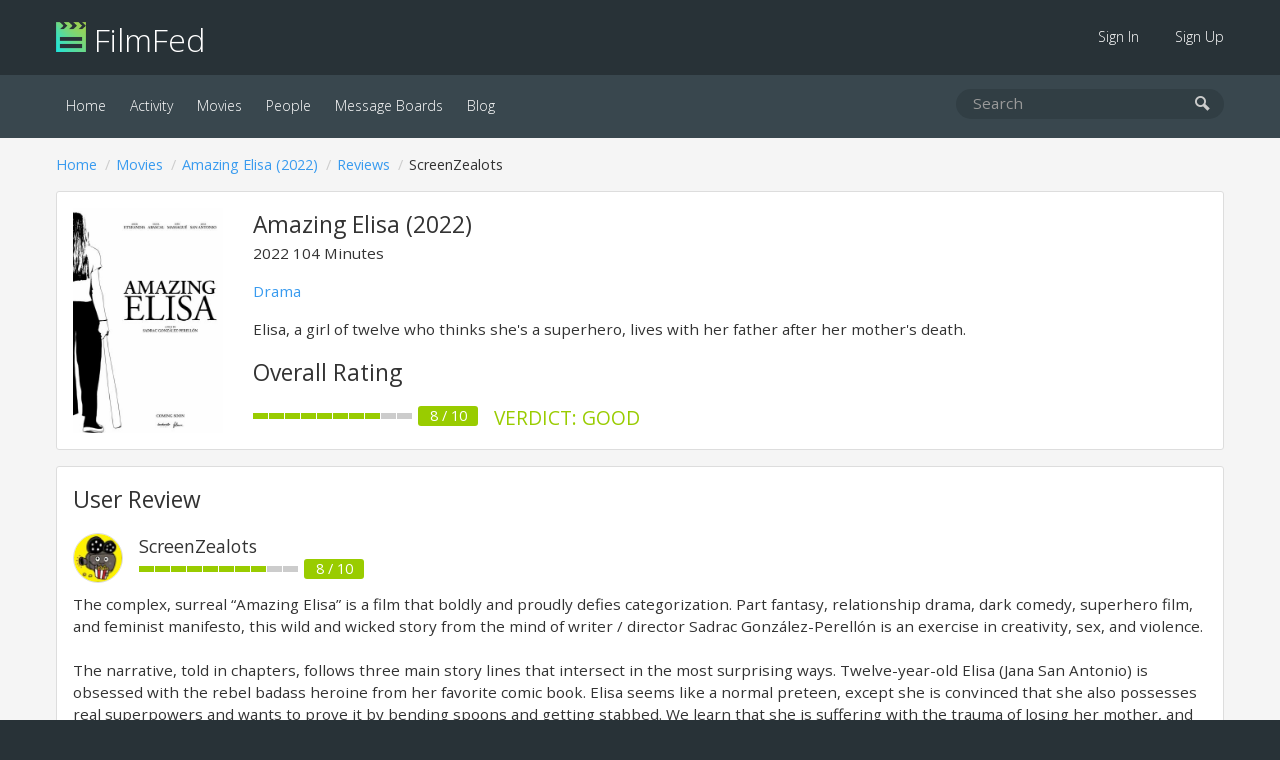

--- FILE ---
content_type: text/html; charset=UTF-8
request_url: https://filmfed.com/movies/lsn7h1ztj4y-amazing-elisa/reviews/19389326-f399-473a-aab2-72200687ce21
body_size: 3634
content:
<!DOCTYPE html>
<html lang="en">

<head>
            <title>Amazing Elisa (2022) - Rated &amp; Reviewed By ScreenZealots | FilmFed</title>
    
            <meta name="description" content="Rating: 8 out of 10 - Review: The complex, surreal “Amazing Elisa” is a film that boldly and proudly defies categorization. Part fantasy, relationship drama, dark comedy, superhero film, and feminist manifesto, th...">
    
    <link rel="icon" type="image/png" href="/assets/images/favicon.png">

    <link href="/assets/css/all.css?id=48e1c4eb2f3a9ac9dfde" rel="stylesheet">

    

    <link rel="alternate" type="application/atom+xml" href="https://filmfed.com/blog/feed" title="FilmFed.com Blog Posts">

    <meta name="viewport" content="width=device-width, initial-scale=1.0, maximum-scale=5.0">
    <link rel="apple-touch-icon" href="https://cloud.filmfed.com/filmfed-logo-small.png">
    <meta name="apple-mobile-web-app-title" content="FilmFed">

    
    <meta property="fb:app_id" content="585488161495039">
    <meta property="og:site_name" content="FilmFed">

    <script src="https://js.sentry-cdn.com/fb633c398d451ca8b4a0fb1eec792ba9.min.js" crossorigin="anonymous"></script>

    <script async defer data-domain="filmfed.com" src="https://cloud.filmfed.com/js/script.js"></script>

    <meta property="og:url" content="https://filmfed.com/movies/lsn7h1ztj4y-amazing-elisa/reviews/19389326-f399-473a-aab2-72200687ce21">
<meta property="og:type" content="video.movie">
<meta property="og:title" content="Amazing Elisa (2022) - Rated &amp; Reviewed By ScreenZealots">
<meta property="og:description" content="Rating: 8 out of 10 - Review: The complex, surreal “Amazing Elisa” is a film that boldly and proudly defies categorization. Part fantasy, relationship drama, dark comedy, superhero film, and feminist manifesto, this wild and wicked story from the mind of writer / director Sadrac González-Perellón is an exercise in creativity, sex, and violence.

The narrative, told in chapters, follows three main story lines that intersect in the most surprising ways. Twelve-year-old Elisa (Jana San Antonio) is obsessed with the rebel badass heroine from her favorite comic book. Elisa seems like a normal preteen, except she is convinced that she also possesses real superpowers and wants to prove it by bending spoons and getting stabbed. We learn that she is suffering with the trauma of losing her mother, and Elisa has become determined to avenge her death. The second story line focuses on the selfish artist Hector (Asier Etxeandia), who lives an emotionally distant life with his wheelchair-bound wife Ursula (Silvia Abascal). The third story line is all about a woman in black who just may be the real-life superhero that Elisa so lovingly admires.

There’s a potent feminist angle to the story that made me love it even more, as the film creates a world filled with strong women who are in total and complete control and have no problem grabbing the reins. The females in this story are fearless at asserting themselves when the situation warrants, be it turning the tables on a home intruder, standing up for a physically abused neighbor, or fending off unwanted sexual advances and harassment from a stranger in a diner.

“Amazing Elisa” is a bizarre thriller that’s unafraid of diving into some very dark and morbid places. The deadpan performances, all terrific, are the magic parallel to the film’s themes and tone. González-Perellón’s storytelling is as effective as his direction, with plenty of patience to set up a conclusion that’s shocking, memorable, and absolutely perfect in every way. What an exciting, original piece of cinema.

By: Louisa Moore / SCREEN ZEALOTS">
    <meta property="og:image" content="https://cloud.filmfed.com/movies/posters/m_9d18d06a-fa74-4239-9d4f-de04b4e01e11.jpg">
    <meta property="og:image:width" content="800">
    <meta property="og:image:height" content="1200">

<meta name="twitter:card" content="summary_large_image">
<meta name="twitter:site" content="@FilmFed">
<meta name="twitter:title" content="Amazing Elisa (2022) - Rated &amp; Reviewed By ScreenZealots">
<meta name="twitter:description" content="Rating: 8 out of 10 - Review: The complex, surreal “Amazing Elisa” is a film that boldly and proudly defies categorization. Part fantasy, relationship drama, dark comedy, superhero film, and feminist manifesto, this wild and wicked story from the mind of writer / director Sadrac González-Perellón is an exercise in creativity, sex, and violence.

The narrative, told in chapters, follows three main story lines that intersect in the most surprising ways. Twelve-year-old Elisa (Jana San Antonio) is obsessed with the rebel badass heroine from her favorite comic book. Elisa seems like a normal preteen, except she is convinced that she also possesses real superpowers and wants to prove it by bending spoons and getting stabbed. We learn that she is suffering with the trauma of losing her mother, and Elisa has become determined to avenge her death. The second story line focuses on the selfish artist Hector (Asier Etxeandia), who lives an emotionally distant life with his wheelchair-bound wife Ursula (Silvia Abascal). The third story line is all about a woman in black who just may be the real-life superhero that Elisa so lovingly admires.

There’s a potent feminist angle to the story that made me love it even more, as the film creates a world filled with strong women who are in total and complete control and have no problem grabbing the reins. The females in this story are fearless at asserting themselves when the situation warrants, be it turning the tables on a home intruder, standing up for a physically abused neighbor, or fending off unwanted sexual advances and harassment from a stranger in a diner.

“Amazing Elisa” is a bizarre thriller that’s unafraid of diving into some very dark and morbid places. The deadpan performances, all terrific, are the magic parallel to the film’s themes and tone. González-Perellón’s storytelling is as effective as his direction, with plenty of patience to set up a conclusion that’s shocking, memorable, and absolutely perfect in every way. What an exciting, original piece of cinema.

By: Louisa Moore / SCREEN ZEALOTS">
    <meta name="twitter:image" content="https://cloud.filmfed.com/movies/posters/m_9d18d06a-fa74-4239-9d4f-de04b4e01e11.jpg">

</head>

<body data-url="https://filmfed.com/movies/lsn7h1ztj4y-amazing-elisa/reviews/19389326-f399-473a-aab2-72200687ce21">
                
    <div class="outer-container" id="slide-panel">

        <nav class="sub">
            <div class="container">
                <div class="logo"><a href="/"><img src="/assets/images/filmfed-logo.png" alt="FilmFed"> FilmFed</a></div>

                <div class="items">
                    <ul>
                                                    <li class=""><a href="https://filmfed.com/sign-in">Sign In</a></li>
                            <li class=""><a href="https://filmfed.com/sign-up">Sign Up</a></li>
                                            </ul>
                    <button class="slideout-toggle" aria-label="mobie menu"><span class="icon-menu3"></span></button>
                </div>
            </div>
        </nav>

        <nav class="main">
            <div class="container">
                <div class="items">
                    <ul>

                        

                        <li class="active"><a href="https://filmfed.com">Home</a></li>

                        <li class=""><a href="https://filmfed.com/activity">Activity</a></li>

                        <li class="active"><a href="https://filmfed.com/movies">Movies</a></li>
                        <li class=""><a href="https://filmfed.com/people">People</a></li>

                        
                        <li class=""><a href="https://filmfed.com/message-boards">Message Boards</a></li>
                        <li class=""><a href="https://filmfed.com/blog">Blog</a></li>
                    </ul>
                </div>

                <div class="search">
    <form action="/search" method="get">
        <input name="query" type="search" placeholder="Search" aria-label="search movies, people, or users" value="">
        <button type="submit" aria-label="submit search"><span class="icon-search"></span></button>
    </form>
</div>

            </div>
        </nav>

        
<div id="item" class="item opinion" data-uuid="ecf1b784-f1ac-4236-b83f-62c1d4ff1cc2" data-slug="lsn7h1ztj4y-amazing-elisa">

    <div class="container">
        <ol class="breadcrumb "><li><a href="/">Home</a></li><li><a href="/movies">Movies</a></li><li><a href="https://filmfed.com/movies/lsn7h1ztj4y-amazing-elisa">Amazing Elisa (2022)</a></li><li><a href="https://filmfed.com/movies/lsn7h1ztj4y-amazing-elisa/reviews/">Reviews</a></li><li>ScreenZealots</li></ol>

        <div class="panel small-view">
    <div class="poster">
        <a href="https://filmfed.com/movies/lsn7h1ztj4y-amazing-elisa" title="Amazing Elisa (2022)"><img src="https://cloud.filmfed.com/movies/posters/s_9d18d06a-fa74-4239-9d4f-de04b4e01e11.jpg" alt="Amazing Elisa (2022)"></a>
    </div>

    <div class="content">
        <h1 class="no-margin-bottom"><a href="https://filmfed.com/movies/lsn7h1ztj4y-amazing-elisa" title="Amazing Elisa (2022)">Amazing Elisa (2022)</a></h1>
        <div class="details">
                            2022
            
            
                            <span>104 Minutes</span>
                    </div>

        <p class="genres"><a href="/movies/genres/drama">Drama</a></p>
        <p class="synopsis">Elisa, a girl of twelve who thinks she's a superhero, lives with her father after her mother's death.</p>

        <h2>Overall Rating</h2>
        <div class="opinion-rating-container medium">
        
            
            
                
                                        <ul class="rating-bar">
                    
                        
                                                                                                <li class="bar light-green"></li>
                                                            
                        
                                                                                                <li class="bar light-green"></li>
                                                            
                        
                                                                                                <li class="bar light-green"></li>
                                                            
                        
                                                                                                <li class="bar light-green"></li>
                                                            
                        
                                                                                                <li class="bar light-green"></li>
                                                            
                        
                                                                                                <li class="bar light-green"></li>
                                                            
                        
                                                                                                <li class="bar light-green"></li>
                                                            
                        
                                                                                                <li class="bar light-green"></li>
                                                            
                        
                                                                                                <li class="bar"></li>
                                                            
                        
                                                                                                <li class="bar"></li>
                                                            
                        
                    </ul>

            
                
                                    <div class="rating-summary light-green">8 / 10</div>
                
                
                                    <div class="verdict light-green">Verdict: Good</div>
                
        </div>
    </div>
</div>

        
        <div class="panel item-review-container">
            <h2>User Review</h2>

            <ul class="reviews-list">
                                    <li class="full">
        <div class="full review-container">

            
            <div class="header">
                <div class="left">
                    <a href="https://filmfed.com/users/ScreenZealots" title="ScreenZealots"><img src="https://cloud.filmfed.com/users/avatars/s_d4b9ae4f-8e58-4951-b01c-7c2aa02cb8de.jpg" class="circle border" alt="ScreenZealots"></a>
                </div>

                <div class="right">
                    <h3><a href="https://filmfed.com/users/ScreenZealots" title="ScreenZealots">ScreenZealots</a></h3>

                    <div class="opinion-rating-container medium">
        
            
            
                
                                        <ul class="rating-bar">
                    
                        
                                                                                                <li class="bar light-green"></li>
                                                            
                        
                                                                                                <li class="bar light-green"></li>
                                                            
                        
                                                                                                <li class="bar light-green"></li>
                                                            
                        
                                                                                                <li class="bar light-green"></li>
                                                            
                        
                                                                                                <li class="bar light-green"></li>
                                                            
                        
                                                                                                <li class="bar light-green"></li>
                                                            
                        
                                                                                                <li class="bar light-green"></li>
                                                            
                        
                                                                                                <li class="bar light-green"></li>
                                                            
                        
                                                                                                <li class="bar"></li>
                                                            
                        
                                                                                                <li class="bar"></li>
                                                            
                        
                    </ul>

            
                
                                    <div class="rating-summary light-green">8 / 10</div>
                
                
                
        </div>
                </div>
            </div>

                            <div class="review">The complex, surreal “Amazing Elisa” is a film that boldly and proudly defies categorization. Part fantasy, relationship drama, dark comedy, superhero film, and feminist manifesto, this wild and wicked story from the mind of writer / director Sadrac González-Perellón is an exercise in creativity, sex, and violence.<br />
<br />
The narrative, told in chapters, follows three main story lines that intersect in the most surprising ways. Twelve-year-old Elisa (Jana San Antonio) is obsessed with the rebel badass heroine from her favorite comic book. Elisa seems like a normal preteen, except she is convinced that she also possesses real superpowers and wants to prove it by bending spoons and getting stabbed. We learn that she is suffering with the trauma of losing her mother, and Elisa has become determined to avenge her death. The second story line focuses on the selfish artist Hector (Asier Etxeandia), who lives an emotionally distant life with his wheelchair-bound wife Ursula (Silvia Abascal). The third story line is all about a woman in black who just may be the real-life superhero that Elisa so lovingly admires.<br />
<br />
There’s a potent feminist angle to the story that made me love it even more, as the film creates a world filled with strong women who are in total and complete control and have no problem grabbing the reins. The females in this story are fearless at asserting themselves when the situation warrants, be it turning the tables on a home intruder, standing up for a physically abused neighbor, or fending off unwanted sexual advances and harassment from a stranger in a diner.<br />
<br />
“Amazing Elisa” is a bizarre thriller that’s unafraid of diving into some very dark and morbid places. The deadpan performances, all terrific, are the magic parallel to the film’s themes and tone. González-Perellón’s storytelling is as effective as his direction, with plenty of patience to set up a conclusion that’s shocking, memorable, and absolutely perfect in every way. What an exciting, original piece of cinema.<br />
<br />
By: Louisa Moore / SCREEN ZEALOTS</div>
            
            
                            <div class="like-container">
            <button id="opinion-like-button" class="button x-small" data-opinion="19389326-f399-473a-aab2-72200687ce21">Like?</button>
    
            <div id="opinion-like-text" class="opinion-like-text"><strong>0 member</strong> like this review.</div>
    </div>
                    </div>
    </li>
                            </ul>
        </div>

    </div>
</div>


        <div class="footer-ad">
            <div class="container">
                                                                </div>
        </div>

    </div>

    <div class="footer">
        <div class="container">
            <div class="left">
                <a class="social-link instagram" href="https://www.instagram.com/filmfed/" title="Follow @FilmFed  on Instagram" target="_blank" rel="noopener"><i class="fab fa-instagram" aria-hidden="true"></i></a>
                <a class="social-link twitter" href="https://twitter.com/filmfedcom" title="Follow @FilmFedCom  on Twitter" target="_blank" rel="noopener"><i class="fab fa-twitter" aria-hidden="true"></i></a>
                <a class="social-link facebook" href="https://www.facebook.com/filmfed/" title="Follow FilmFed on Facebook" target="_blank" rel="noopener"><i class="fab fa-facebook-f" aria-hidden="true"></i></a>
            </div>

            <div class="center">
                <ul>

                    

                    <li class="active"><a href="https://filmfed.com">Home</a></li>

                    <li class=""><a href="https://filmfed.com/activity">Activity</a></li>

                    <li class="active"><a href="https://filmfed.com/movies">Movies</a></li>
                    <li class=""><a href="https://filmfed.com/people">People</a></li>

                    
                    <li class=""><a href="https://filmfed.com/message-boards">Message Boards</a></li>
                    <li class=""><a href="https://filmfed.com/blog">Blog</a></li>

                    <li class=""><a href="https://filmfed.com/about">About</a></li>
                    <li class=""><a href="https://filmfed.com/contact">Contact</a></li>

                    <li class=""><a href="https://filmfed.com/privacy-policy">Privacy Policy</a></li>
                    <li class=""><a href="https://filmfed.com/terms-of-service">Terms of Service</a></li>
                </ul>
            </div>

            <div class="right">
                &copy; 2026 Collective Core LLC. All rights reserved.<br>
                Film data provided by <a href="https://www.themoviedb.org" rel="noopener">TMDb</a>.
            </div>
        </div>
    </div>

    <div id="slide-menu" class="mobile-menu">
        <nav>
            <div class="logo"><a href="/"><img src="/assets/images/filmfed-logo.png" alt="FilmFed"> FilmFed</a></div>

            <ul>
                

                <li class="active"><a href="https://filmfed.com">Home</a></li>

                <li class=""><a href="https://filmfed.com/activity">Activity</a></li>

                <li class="active"><a href="https://filmfed.com/movies">Movies</a></li>
                <li class=""><a href="https://filmfed.com/people">People</a></li>

                
                <li class=""><a href="https://filmfed.com/message-boards">Message Boards</a></li>
                <li class=""><a href="https://filmfed.com/blog">Blog</a></li>

                                    <li class=""><a href="https://filmfed.com/sign-in">Sign In</a></li>
                    <li class=""><a href="https://filmfed.com/sign-up">Sign Up</a></li>
                            </ul>
        </nav>
    </div>

    <script>
        window.ajaxApiPath = 'https://filmfed.com/api/v1';
        window.jwt = '';
    </script>

    <script src="https://cdnjs.cloudflare.com/ajax/libs/modernizr/2.8.3/modernizr.min.js"></script>
    <script src="/assets/js/all.js?id=81eaa1043e9d47bd16a0"></script>

    
<script defer src="https://static.cloudflareinsights.com/beacon.min.js/vcd15cbe7772f49c399c6a5babf22c1241717689176015" integrity="sha512-ZpsOmlRQV6y907TI0dKBHq9Md29nnaEIPlkf84rnaERnq6zvWvPUqr2ft8M1aS28oN72PdrCzSjY4U6VaAw1EQ==" data-cf-beacon='{"version":"2024.11.0","token":"2f9dd2c2499f452bb128aa2fde328a68","r":1,"server_timing":{"name":{"cfCacheStatus":true,"cfEdge":true,"cfExtPri":true,"cfL4":true,"cfOrigin":true,"cfSpeedBrain":true},"location_startswith":null}}' crossorigin="anonymous"></script>
</body>

</html>


--- FILE ---
content_type: text/css
request_url: https://filmfed.com/assets/css/all.css?id=48e1c4eb2f3a9ac9dfde
body_size: 30843
content:
@import url(https://fonts.googleapis.com/css?family=Open+Sans:400,700,300,600&display=swap);/*! normalize.css v8.0.1 | MIT License | github.com/necolas/normalize.css */html{line-height:1.15;-webkit-text-size-adjust:100%}body{margin:0}main{display:block}h1{font-size:2em;margin:.67em 0}hr{box-sizing:content-box;height:0;overflow:visible}pre{font-family:monospace,monospace;font-size:1em}a{background-color:transparent}abbr[title]{border-bottom:none;text-decoration:underline;-webkit-text-decoration:underline dotted;text-decoration:underline dotted}b,strong{font-weight:bolder}code,kbd,samp{font-family:monospace,monospace;font-size:1em}small{font-size:80%}sub,sup{font-size:75%;line-height:0;position:relative;vertical-align:baseline}sub{bottom:-.25em}sup{top:-.5em}img{border-style:none}button,input,optgroup,select,textarea{font-family:inherit;font-size:100%;line-height:1.15;margin:0}button,input{overflow:visible}button,select{text-transform:none}[type=button],[type=reset],[type=submit],button{-webkit-appearance:button}[type=button]::-moz-focus-inner,[type=reset]::-moz-focus-inner,[type=submit]::-moz-focus-inner,button::-moz-focus-inner{border-style:none;padding:0}[type=button]:-moz-focusring,[type=reset]:-moz-focusring,[type=submit]:-moz-focusring,button:-moz-focusring{outline:1px dotted ButtonText}fieldset{padding:.35em .75em .625em}legend{box-sizing:border-box;color:inherit;display:table;max-width:100%;padding:0;white-space:normal}progress{vertical-align:baseline}textarea{overflow:auto}[type=checkbox],[type=radio]{box-sizing:border-box;padding:0}[type=number]::-webkit-inner-spin-button,[type=number]::-webkit-outer-spin-button{height:auto}[type=search]{-webkit-appearance:textfield;outline-offset:-2px}[type=search]::-webkit-search-decoration{-webkit-appearance:none}::-webkit-file-upload-button{-webkit-appearance:button;font:inherit}details{display:block}summary{display:list-item}[hidden],template{display:none}@charset "UTF-8";

/*!
 * Font Awesome Pro 5.15.4 by @fontawesome - https://fontawesome.com
 * License - https://fontawesome.com/license (Commercial License)
 */.fa,.fab,.fad,.fal,.far,.fas{-moz-osx-font-smoothing:grayscale;-webkit-font-smoothing:antialiased;display:inline-block;font-style:normal;font-variant:normal;text-rendering:auto;line-height:1}.fa-lg{font-size:1.3333333333em;line-height:.75em;vertical-align:-.0667em}.fa-xs{font-size:.75em}.fa-sm{font-size:.875em}.fa-1x{font-size:1em}.fa-2x{font-size:2em}.fa-3x{font-size:3em}.fa-4x{font-size:4em}.fa-5x{font-size:5em}.fa-6x{font-size:6em}.fa-7x{font-size:7em}.fa-8x{font-size:8em}.fa-9x{font-size:9em}.fa-10x{font-size:10em}.fa-fw{text-align:center;width:1.25em}.fa-ul{list-style-type:none;margin-left:2.5em;padding-left:0}.fa-ul>li{position:relative}.fa-li{left:-2em;position:absolute;text-align:center;width:2em;line-height:inherit}.fa-border{border:.08em solid #eee;border-radius:.1em;padding:.2em .25em .15em}.fa-pull-left{float:left}.fa-pull-right{float:right}.fa.fa-pull-left,.fab.fa-pull-left,.fal.fa-pull-left,.far.fa-pull-left,.fas.fa-pull-left{margin-right:.3em}.fa.fa-pull-right,.fab.fa-pull-right,.fal.fa-pull-right,.far.fa-pull-right,.fas.fa-pull-right{margin-left:.3em}.fa-spin{animation:fa-spin 2s linear infinite}.fa-pulse{animation:fa-spin 1s steps(8) infinite}@keyframes fa-spin{0%{transform:rotate(0deg)}to{transform:rotate(1turn)}}.fa-rotate-90{-ms-filter:"progid:DXImageTransform.Microsoft.BasicImage(rotation=1)";transform:rotate(90deg)}.fa-rotate-180{-ms-filter:"progid:DXImageTransform.Microsoft.BasicImage(rotation=2)";transform:rotate(180deg)}.fa-rotate-270{-ms-filter:"progid:DXImageTransform.Microsoft.BasicImage(rotation=3)";transform:rotate(270deg)}.fa-flip-horizontal{-ms-filter:"progid:DXImageTransform.Microsoft.BasicImage(rotation=0, mirror=1)";transform:scaleX(-1)}.fa-flip-vertical{transform:scaleY(-1)}.fa-flip-both,.fa-flip-horizontal.fa-flip-vertical,.fa-flip-vertical{-ms-filter:"progid:DXImageTransform.Microsoft.BasicImage(rotation=2, mirror=1)"}.fa-flip-both,.fa-flip-horizontal.fa-flip-vertical{transform:scale(-1)}:root .fa-flip-both,:root .fa-flip-horizontal,:root .fa-flip-vertical,:root .fa-rotate-90,:root .fa-rotate-180,:root .fa-rotate-270{filter:none}.fa-stack{display:inline-block;height:2em;line-height:2em;position:relative;vertical-align:middle;width:2.5em}.fa-stack-1x,.fa-stack-2x{left:0;position:absolute;text-align:center;width:100%}.fa-stack-1x{line-height:inherit}.fa-stack-2x{font-size:2em}.fa-inverse{color:#fff}.fa-500px:before{content:"\F26E"}.fa-abacus:before{content:"\F640"}.fa-accessible-icon:before{content:"\F368"}.fa-accusoft:before{content:"\F369"}.fa-acorn:before{content:"\F6AE"}.fa-acquisitions-incorporated:before{content:"\F6AF"}.fa-ad:before{content:"\F641"}.fa-address-book:before{content:"\F2B9"}.fa-address-card:before{content:"\F2BB"}.fa-adjust:before{content:"\F042"}.fa-adn:before{content:"\F170"}.fa-adversal:before{content:"\F36A"}.fa-affiliatetheme:before{content:"\F36B"}.fa-air-conditioner:before{content:"\F8F4"}.fa-air-freshener:before{content:"\F5D0"}.fa-airbnb:before{content:"\F834"}.fa-alarm-clock:before{content:"\F34E"}.fa-alarm-exclamation:before{content:"\F843"}.fa-alarm-plus:before{content:"\F844"}.fa-alarm-snooze:before{content:"\F845"}.fa-album:before{content:"\F89F"}.fa-album-collection:before{content:"\F8A0"}.fa-algolia:before{content:"\F36C"}.fa-alicorn:before{content:"\F6B0"}.fa-alien:before{content:"\F8F5"}.fa-alien-monster:before{content:"\F8F6"}.fa-align-center:before{content:"\F037"}.fa-align-justify:before{content:"\F039"}.fa-align-left:before{content:"\F036"}.fa-align-right:before{content:"\F038"}.fa-align-slash:before{content:"\F846"}.fa-alipay:before{content:"\F642"}.fa-allergies:before{content:"\F461"}.fa-amazon:before{content:"\F270"}.fa-amazon-pay:before{content:"\F42C"}.fa-ambulance:before{content:"\F0F9"}.fa-american-sign-language-interpreting:before{content:"\F2A3"}.fa-amilia:before{content:"\F36D"}.fa-amp-guitar:before{content:"\F8A1"}.fa-analytics:before{content:"\F643"}.fa-anchor:before{content:"\F13D"}.fa-android:before{content:"\F17B"}.fa-angel:before{content:"\F779"}.fa-angellist:before{content:"\F209"}.fa-angle-double-down:before{content:"\F103"}.fa-angle-double-left:before{content:"\F100"}.fa-angle-double-right:before{content:"\F101"}.fa-angle-double-up:before{content:"\F102"}.fa-angle-down:before{content:"\F107"}.fa-angle-left:before{content:"\F104"}.fa-angle-right:before{content:"\F105"}.fa-angle-up:before{content:"\F106"}.fa-angry:before{content:"\F556"}.fa-angrycreative:before{content:"\F36E"}.fa-angular:before{content:"\F420"}.fa-ankh:before{content:"\F644"}.fa-app-store:before{content:"\F36F"}.fa-app-store-ios:before{content:"\F370"}.fa-apper:before{content:"\F371"}.fa-apple:before{content:"\F179"}.fa-apple-alt:before{content:"\F5D1"}.fa-apple-crate:before{content:"\F6B1"}.fa-apple-pay:before{content:"\F415"}.fa-archive:before{content:"\F187"}.fa-archway:before{content:"\F557"}.fa-arrow-alt-circle-down:before{content:"\F358"}.fa-arrow-alt-circle-left:before{content:"\F359"}.fa-arrow-alt-circle-right:before{content:"\F35A"}.fa-arrow-alt-circle-up:before{content:"\F35B"}.fa-arrow-alt-down:before{content:"\F354"}.fa-arrow-alt-from-bottom:before{content:"\F346"}.fa-arrow-alt-from-left:before{content:"\F347"}.fa-arrow-alt-from-right:before{content:"\F348"}.fa-arrow-alt-from-top:before{content:"\F349"}.fa-arrow-alt-left:before{content:"\F355"}.fa-arrow-alt-right:before{content:"\F356"}.fa-arrow-alt-square-down:before{content:"\F350"}.fa-arrow-alt-square-left:before{content:"\F351"}.fa-arrow-alt-square-right:before{content:"\F352"}.fa-arrow-alt-square-up:before{content:"\F353"}.fa-arrow-alt-to-bottom:before{content:"\F34A"}.fa-arrow-alt-to-left:before{content:"\F34B"}.fa-arrow-alt-to-right:before{content:"\F34C"}.fa-arrow-alt-to-top:before{content:"\F34D"}.fa-arrow-alt-up:before{content:"\F357"}.fa-arrow-circle-down:before{content:"\F0AB"}.fa-arrow-circle-left:before{content:"\F0A8"}.fa-arrow-circle-right:before{content:"\F0A9"}.fa-arrow-circle-up:before{content:"\F0AA"}.fa-arrow-down:before{content:"\F063"}.fa-arrow-from-bottom:before{content:"\F342"}.fa-arrow-from-left:before{content:"\F343"}.fa-arrow-from-right:before{content:"\F344"}.fa-arrow-from-top:before{content:"\F345"}.fa-arrow-left:before{content:"\F060"}.fa-arrow-right:before{content:"\F061"}.fa-arrow-square-down:before{content:"\F339"}.fa-arrow-square-left:before{content:"\F33A"}.fa-arrow-square-right:before{content:"\F33B"}.fa-arrow-square-up:before{content:"\F33C"}.fa-arrow-to-bottom:before{content:"\F33D"}.fa-arrow-to-left:before{content:"\F33E"}.fa-arrow-to-right:before{content:"\F340"}.fa-arrow-to-top:before{content:"\F341"}.fa-arrow-up:before{content:"\F062"}.fa-arrows:before{content:"\F047"}.fa-arrows-alt:before{content:"\F0B2"}.fa-arrows-alt-h:before{content:"\F337"}.fa-arrows-alt-v:before{content:"\F338"}.fa-arrows-h:before{content:"\F07E"}.fa-arrows-v:before{content:"\F07D"}.fa-artstation:before{content:"\F77A"}.fa-assistive-listening-systems:before{content:"\F2A2"}.fa-asterisk:before{content:"\F069"}.fa-asymmetrik:before{content:"\F372"}.fa-at:before{content:"\F1FA"}.fa-atlas:before{content:"\F558"}.fa-atlassian:before{content:"\F77B"}.fa-atom:before{content:"\F5D2"}.fa-atom-alt:before{content:"\F5D3"}.fa-audible:before{content:"\F373"}.fa-audio-description:before{content:"\F29E"}.fa-autoprefixer:before{content:"\F41C"}.fa-avianex:before{content:"\F374"}.fa-aviato:before{content:"\F421"}.fa-award:before{content:"\F559"}.fa-aws:before{content:"\F375"}.fa-axe:before{content:"\F6B2"}.fa-axe-battle:before{content:"\F6B3"}.fa-baby:before{content:"\F77C"}.fa-baby-carriage:before{content:"\F77D"}.fa-backpack:before{content:"\F5D4"}.fa-backspace:before{content:"\F55A"}.fa-backward:before{content:"\F04A"}.fa-bacon:before{content:"\F7E5"}.fa-bacteria:before{content:"\E059"}.fa-bacterium:before{content:"\E05A"}.fa-badge:before{content:"\F335"}.fa-badge-check:before{content:"\F336"}.fa-badge-dollar:before{content:"\F645"}.fa-badge-percent:before{content:"\F646"}.fa-badge-sheriff:before{content:"\F8A2"}.fa-badger-honey:before{content:"\F6B4"}.fa-bags-shopping:before{content:"\F847"}.fa-bahai:before{content:"\F666"}.fa-balance-scale:before{content:"\F24E"}.fa-balance-scale-left:before{content:"\F515"}.fa-balance-scale-right:before{content:"\F516"}.fa-ball-pile:before{content:"\F77E"}.fa-ballot:before{content:"\F732"}.fa-ballot-check:before{content:"\F733"}.fa-ban:before{content:"\F05E"}.fa-band-aid:before{content:"\F462"}.fa-bandcamp:before{content:"\F2D5"}.fa-banjo:before{content:"\F8A3"}.fa-barcode:before{content:"\F02A"}.fa-barcode-alt:before{content:"\F463"}.fa-barcode-read:before{content:"\F464"}.fa-barcode-scan:before{content:"\F465"}.fa-bars:before{content:"\F0C9"}.fa-baseball:before{content:"\F432"}.fa-baseball-ball:before{content:"\F433"}.fa-basketball-ball:before{content:"\F434"}.fa-basketball-hoop:before{content:"\F435"}.fa-bat:before{content:"\F6B5"}.fa-bath:before{content:"\F2CD"}.fa-battery-bolt:before{content:"\F376"}.fa-battery-empty:before{content:"\F244"}.fa-battery-full:before{content:"\F240"}.fa-battery-half:before{content:"\F242"}.fa-battery-quarter:before{content:"\F243"}.fa-battery-slash:before{content:"\F377"}.fa-battery-three-quarters:before{content:"\F241"}.fa-battle-net:before{content:"\F835"}.fa-bed:before{content:"\F236"}.fa-bed-alt:before{content:"\F8F7"}.fa-bed-bunk:before{content:"\F8F8"}.fa-bed-empty:before{content:"\F8F9"}.fa-beer:before{content:"\F0FC"}.fa-behance:before{content:"\F1B4"}.fa-behance-square:before{content:"\F1B5"}.fa-bell:before{content:"\F0F3"}.fa-bell-exclamation:before{content:"\F848"}.fa-bell-on:before{content:"\F8FA"}.fa-bell-plus:before{content:"\F849"}.fa-bell-school:before{content:"\F5D5"}.fa-bell-school-slash:before{content:"\F5D6"}.fa-bell-slash:before{content:"\F1F6"}.fa-bells:before{content:"\F77F"}.fa-betamax:before{content:"\F8A4"}.fa-bezier-curve:before{content:"\F55B"}.fa-bible:before{content:"\F647"}.fa-bicycle:before{content:"\F206"}.fa-biking:before{content:"\F84A"}.fa-biking-mountain:before{content:"\F84B"}.fa-bimobject:before{content:"\F378"}.fa-binoculars:before{content:"\F1E5"}.fa-biohazard:before{content:"\F780"}.fa-birthday-cake:before{content:"\F1FD"}.fa-bitbucket:before{content:"\F171"}.fa-bitcoin:before{content:"\F379"}.fa-bity:before{content:"\F37A"}.fa-black-tie:before{content:"\F27E"}.fa-blackberry:before{content:"\F37B"}.fa-blanket:before{content:"\F498"}.fa-blender:before{content:"\F517"}.fa-blender-phone:before{content:"\F6B6"}.fa-blind:before{content:"\F29D"}.fa-blinds:before{content:"\F8FB"}.fa-blinds-open:before{content:"\F8FC"}.fa-blinds-raised:before{content:"\F8FD"}.fa-blog:before{content:"\F781"}.fa-blogger:before{content:"\F37C"}.fa-blogger-b:before{content:"\F37D"}.fa-bluetooth:before{content:"\F293"}.fa-bluetooth-b:before{content:"\F294"}.fa-bold:before{content:"\F032"}.fa-bolt:before{content:"\F0E7"}.fa-bomb:before{content:"\F1E2"}.fa-bone:before{content:"\F5D7"}.fa-bone-break:before{content:"\F5D8"}.fa-bong:before{content:"\F55C"}.fa-book:before{content:"\F02D"}.fa-book-alt:before{content:"\F5D9"}.fa-book-dead:before{content:"\F6B7"}.fa-book-heart:before{content:"\F499"}.fa-book-medical:before{content:"\F7E6"}.fa-book-open:before{content:"\F518"}.fa-book-reader:before{content:"\F5DA"}.fa-book-spells:before{content:"\F6B8"}.fa-book-user:before{content:"\F7E7"}.fa-bookmark:before{content:"\F02E"}.fa-books:before{content:"\F5DB"}.fa-books-medical:before{content:"\F7E8"}.fa-boombox:before{content:"\F8A5"}.fa-boot:before{content:"\F782"}.fa-booth-curtain:before{content:"\F734"}.fa-bootstrap:before{content:"\F836"}.fa-border-all:before{content:"\F84C"}.fa-border-bottom:before{content:"\F84D"}.fa-border-center-h:before{content:"\F89C"}.fa-border-center-v:before{content:"\F89D"}.fa-border-inner:before{content:"\F84E"}.fa-border-left:before{content:"\F84F"}.fa-border-none:before{content:"\F850"}.fa-border-outer:before{content:"\F851"}.fa-border-right:before{content:"\F852"}.fa-border-style:before{content:"\F853"}.fa-border-style-alt:before{content:"\F854"}.fa-border-top:before{content:"\F855"}.fa-bow-arrow:before{content:"\F6B9"}.fa-bowling-ball:before{content:"\F436"}.fa-bowling-pins:before{content:"\F437"}.fa-box:before{content:"\F466"}.fa-box-alt:before{content:"\F49A"}.fa-box-ballot:before{content:"\F735"}.fa-box-check:before{content:"\F467"}.fa-box-fragile:before{content:"\F49B"}.fa-box-full:before{content:"\F49C"}.fa-box-heart:before{content:"\F49D"}.fa-box-open:before{content:"\F49E"}.fa-box-tissue:before{content:"\E05B"}.fa-box-up:before{content:"\F49F"}.fa-box-usd:before{content:"\F4A0"}.fa-boxes:before{content:"\F468"}.fa-boxes-alt:before{content:"\F4A1"}.fa-boxing-glove:before{content:"\F438"}.fa-brackets:before{content:"\F7E9"}.fa-brackets-curly:before{content:"\F7EA"}.fa-braille:before{content:"\F2A1"}.fa-brain:before{content:"\F5DC"}.fa-bread-loaf:before{content:"\F7EB"}.fa-bread-slice:before{content:"\F7EC"}.fa-briefcase:before{content:"\F0B1"}.fa-briefcase-medical:before{content:"\F469"}.fa-bring-forward:before{content:"\F856"}.fa-bring-front:before{content:"\F857"}.fa-broadcast-tower:before{content:"\F519"}.fa-broom:before{content:"\F51A"}.fa-browser:before{content:"\F37E"}.fa-brush:before{content:"\F55D"}.fa-btc:before{content:"\F15A"}.fa-buffer:before{content:"\F837"}.fa-bug:before{content:"\F188"}.fa-building:before{content:"\F1AD"}.fa-bullhorn:before{content:"\F0A1"}.fa-bullseye:before{content:"\F140"}.fa-bullseye-arrow:before{content:"\F648"}.fa-bullseye-pointer:before{content:"\F649"}.fa-burger-soda:before{content:"\F858"}.fa-burn:before{content:"\F46A"}.fa-buromobelexperte:before{content:"\F37F"}.fa-burrito:before{content:"\F7ED"}.fa-bus:before{content:"\F207"}.fa-bus-alt:before{content:"\F55E"}.fa-bus-school:before{content:"\F5DD"}.fa-business-time:before{content:"\F64A"}.fa-buy-n-large:before{content:"\F8A6"}.fa-buysellads:before{content:"\F20D"}.fa-cabinet-filing:before{content:"\F64B"}.fa-cactus:before{content:"\F8A7"}.fa-calculator:before{content:"\F1EC"}.fa-calculator-alt:before{content:"\F64C"}.fa-calendar:before{content:"\F133"}.fa-calendar-alt:before{content:"\F073"}.fa-calendar-check:before{content:"\F274"}.fa-calendar-day:before{content:"\F783"}.fa-calendar-edit:before{content:"\F333"}.fa-calendar-exclamation:before{content:"\F334"}.fa-calendar-minus:before{content:"\F272"}.fa-calendar-plus:before{content:"\F271"}.fa-calendar-star:before{content:"\F736"}.fa-calendar-times:before{content:"\F273"}.fa-calendar-week:before{content:"\F784"}.fa-camcorder:before{content:"\F8A8"}.fa-camera:before{content:"\F030"}.fa-camera-alt:before{content:"\F332"}.fa-camera-home:before{content:"\F8FE"}.fa-camera-movie:before{content:"\F8A9"}.fa-camera-polaroid:before{content:"\F8AA"}.fa-camera-retro:before{content:"\F083"}.fa-campfire:before{content:"\F6BA"}.fa-campground:before{content:"\F6BB"}.fa-canadian-maple-leaf:before{content:"\F785"}.fa-candle-holder:before{content:"\F6BC"}.fa-candy-cane:before{content:"\F786"}.fa-candy-corn:before{content:"\F6BD"}.fa-cannabis:before{content:"\F55F"}.fa-capsules:before{content:"\F46B"}.fa-car:before{content:"\F1B9"}.fa-car-alt:before{content:"\F5DE"}.fa-car-battery:before{content:"\F5DF"}.fa-car-building:before{content:"\F859"}.fa-car-bump:before{content:"\F5E0"}.fa-car-bus:before{content:"\F85A"}.fa-car-crash:before{content:"\F5E1"}.fa-car-garage:before{content:"\F5E2"}.fa-car-mechanic:before{content:"\F5E3"}.fa-car-side:before{content:"\F5E4"}.fa-car-tilt:before{content:"\F5E5"}.fa-car-wash:before{content:"\F5E6"}.fa-caravan:before{content:"\F8FF"}.fa-caravan-alt:before{content:"\E000"}.fa-caret-circle-down:before{content:"\F32D"}.fa-caret-circle-left:before{content:"\F32E"}.fa-caret-circle-right:before{content:"\F330"}.fa-caret-circle-up:before{content:"\F331"}.fa-caret-down:before{content:"\F0D7"}.fa-caret-left:before{content:"\F0D9"}.fa-caret-right:before{content:"\F0DA"}.fa-caret-square-down:before{content:"\F150"}.fa-caret-square-left:before{content:"\F191"}.fa-caret-square-right:before{content:"\F152"}.fa-caret-square-up:before{content:"\F151"}.fa-caret-up:before{content:"\F0D8"}.fa-carrot:before{content:"\F787"}.fa-cars:before{content:"\F85B"}.fa-cart-arrow-down:before{content:"\F218"}.fa-cart-plus:before{content:"\F217"}.fa-cash-register:before{content:"\F788"}.fa-cassette-tape:before{content:"\F8AB"}.fa-cat:before{content:"\F6BE"}.fa-cat-space:before{content:"\E001"}.fa-cauldron:before{content:"\F6BF"}.fa-cc-amazon-pay:before{content:"\F42D"}.fa-cc-amex:before{content:"\F1F3"}.fa-cc-apple-pay:before{content:"\F416"}.fa-cc-diners-club:before{content:"\F24C"}.fa-cc-discover:before{content:"\F1F2"}.fa-cc-jcb:before{content:"\F24B"}.fa-cc-mastercard:before{content:"\F1F1"}.fa-cc-paypal:before{content:"\F1F4"}.fa-cc-stripe:before{content:"\F1F5"}.fa-cc-visa:before{content:"\F1F0"}.fa-cctv:before{content:"\F8AC"}.fa-centercode:before{content:"\F380"}.fa-centos:before{content:"\F789"}.fa-certificate:before{content:"\F0A3"}.fa-chair:before{content:"\F6C0"}.fa-chair-office:before{content:"\F6C1"}.fa-chalkboard:before{content:"\F51B"}.fa-chalkboard-teacher:before{content:"\F51C"}.fa-charging-station:before{content:"\F5E7"}.fa-chart-area:before{content:"\F1FE"}.fa-chart-bar:before{content:"\F080"}.fa-chart-line:before{content:"\F201"}.fa-chart-line-down:before{content:"\F64D"}.fa-chart-network:before{content:"\F78A"}.fa-chart-pie:before{content:"\F200"}.fa-chart-pie-alt:before{content:"\F64E"}.fa-chart-scatter:before{content:"\F7EE"}.fa-check:before{content:"\F00C"}.fa-check-circle:before{content:"\F058"}.fa-check-double:before{content:"\F560"}.fa-check-square:before{content:"\F14A"}.fa-cheese:before{content:"\F7EF"}.fa-cheese-swiss:before{content:"\F7F0"}.fa-cheeseburger:before{content:"\F7F1"}.fa-chess:before{content:"\F439"}.fa-chess-bishop:before{content:"\F43A"}.fa-chess-bishop-alt:before{content:"\F43B"}.fa-chess-board:before{content:"\F43C"}.fa-chess-clock:before{content:"\F43D"}.fa-chess-clock-alt:before{content:"\F43E"}.fa-chess-king:before{content:"\F43F"}.fa-chess-king-alt:before{content:"\F440"}.fa-chess-knight:before{content:"\F441"}.fa-chess-knight-alt:before{content:"\F442"}.fa-chess-pawn:before{content:"\F443"}.fa-chess-pawn-alt:before{content:"\F444"}.fa-chess-queen:before{content:"\F445"}.fa-chess-queen-alt:before{content:"\F446"}.fa-chess-rook:before{content:"\F447"}.fa-chess-rook-alt:before{content:"\F448"}.fa-chevron-circle-down:before{content:"\F13A"}.fa-chevron-circle-left:before{content:"\F137"}.fa-chevron-circle-right:before{content:"\F138"}.fa-chevron-circle-up:before{content:"\F139"}.fa-chevron-double-down:before{content:"\F322"}.fa-chevron-double-left:before{content:"\F323"}.fa-chevron-double-right:before{content:"\F324"}.fa-chevron-double-up:before{content:"\F325"}.fa-chevron-down:before{content:"\F078"}.fa-chevron-left:before{content:"\F053"}.fa-chevron-right:before{content:"\F054"}.fa-chevron-square-down:before{content:"\F329"}.fa-chevron-square-left:before{content:"\F32A"}.fa-chevron-square-right:before{content:"\F32B"}.fa-chevron-square-up:before{content:"\F32C"}.fa-chevron-up:before{content:"\F077"}.fa-child:before{content:"\F1AE"}.fa-chimney:before{content:"\F78B"}.fa-chrome:before{content:"\F268"}.fa-chromecast:before{content:"\F838"}.fa-church:before{content:"\F51D"}.fa-circle:before{content:"\F111"}.fa-circle-notch:before{content:"\F1CE"}.fa-city:before{content:"\F64F"}.fa-clarinet:before{content:"\F8AD"}.fa-claw-marks:before{content:"\F6C2"}.fa-clinic-medical:before{content:"\F7F2"}.fa-clipboard:before{content:"\F328"}.fa-clipboard-check:before{content:"\F46C"}.fa-clipboard-list:before{content:"\F46D"}.fa-clipboard-list-check:before{content:"\F737"}.fa-clipboard-prescription:before{content:"\F5E8"}.fa-clipboard-user:before{content:"\F7F3"}.fa-clock:before{content:"\F017"}.fa-clone:before{content:"\F24D"}.fa-closed-captioning:before{content:"\F20A"}.fa-cloud:before{content:"\F0C2"}.fa-cloud-download:before{content:"\F0ED"}.fa-cloud-download-alt:before{content:"\F381"}.fa-cloud-drizzle:before{content:"\F738"}.fa-cloud-hail:before{content:"\F739"}.fa-cloud-hail-mixed:before{content:"\F73A"}.fa-cloud-meatball:before{content:"\F73B"}.fa-cloud-moon:before{content:"\F6C3"}.fa-cloud-moon-rain:before{content:"\F73C"}.fa-cloud-music:before{content:"\F8AE"}.fa-cloud-rain:before{content:"\F73D"}.fa-cloud-rainbow:before{content:"\F73E"}.fa-cloud-showers:before{content:"\F73F"}.fa-cloud-showers-heavy:before{content:"\F740"}.fa-cloud-sleet:before{content:"\F741"}.fa-cloud-snow:before{content:"\F742"}.fa-cloud-sun:before{content:"\F6C4"}.fa-cloud-sun-rain:before{content:"\F743"}.fa-cloud-upload:before{content:"\F0EE"}.fa-cloud-upload-alt:before{content:"\F382"}.fa-cloudflare:before{content:"\E07D"}.fa-clouds:before{content:"\F744"}.fa-clouds-moon:before{content:"\F745"}.fa-clouds-sun:before{content:"\F746"}.fa-cloudscale:before{content:"\F383"}.fa-cloudsmith:before{content:"\F384"}.fa-cloudversify:before{content:"\F385"}.fa-club:before{content:"\F327"}.fa-cocktail:before{content:"\F561"}.fa-code:before{content:"\F121"}.fa-code-branch:before{content:"\F126"}.fa-code-commit:before{content:"\F386"}.fa-code-merge:before{content:"\F387"}.fa-codepen:before{content:"\F1CB"}.fa-codiepie:before{content:"\F284"}.fa-coffee:before{content:"\F0F4"}.fa-coffee-pot:before{content:"\E002"}.fa-coffee-togo:before{content:"\F6C5"}.fa-coffin:before{content:"\F6C6"}.fa-coffin-cross:before{content:"\E051"}.fa-cog:before{content:"\F013"}.fa-cogs:before{content:"\F085"}.fa-coin:before{content:"\F85C"}.fa-coins:before{content:"\F51E"}.fa-columns:before{content:"\F0DB"}.fa-comet:before{content:"\E003"}.fa-comment:before{content:"\F075"}.fa-comment-alt:before{content:"\F27A"}.fa-comment-alt-check:before{content:"\F4A2"}.fa-comment-alt-dollar:before{content:"\F650"}.fa-comment-alt-dots:before{content:"\F4A3"}.fa-comment-alt-edit:before{content:"\F4A4"}.fa-comment-alt-exclamation:before{content:"\F4A5"}.fa-comment-alt-lines:before{content:"\F4A6"}.fa-comment-alt-medical:before{content:"\F7F4"}.fa-comment-alt-minus:before{content:"\F4A7"}.fa-comment-alt-music:before{content:"\F8AF"}.fa-comment-alt-plus:before{content:"\F4A8"}.fa-comment-alt-slash:before{content:"\F4A9"}.fa-comment-alt-smile:before{content:"\F4AA"}.fa-comment-alt-times:before{content:"\F4AB"}.fa-comment-check:before{content:"\F4AC"}.fa-comment-dollar:before{content:"\F651"}.fa-comment-dots:before{content:"\F4AD"}.fa-comment-edit:before{content:"\F4AE"}.fa-comment-exclamation:before{content:"\F4AF"}.fa-comment-lines:before{content:"\F4B0"}.fa-comment-medical:before{content:"\F7F5"}.fa-comment-minus:before{content:"\F4B1"}.fa-comment-music:before{content:"\F8B0"}.fa-comment-plus:before{content:"\F4B2"}.fa-comment-slash:before{content:"\F4B3"}.fa-comment-smile:before{content:"\F4B4"}.fa-comment-times:before{content:"\F4B5"}.fa-comments:before{content:"\F086"}.fa-comments-alt:before{content:"\F4B6"}.fa-comments-alt-dollar:before{content:"\F652"}.fa-comments-dollar:before{content:"\F653"}.fa-compact-disc:before{content:"\F51F"}.fa-compass:before{content:"\F14E"}.fa-compass-slash:before{content:"\F5E9"}.fa-compress:before{content:"\F066"}.fa-compress-alt:before{content:"\F422"}.fa-compress-arrows-alt:before{content:"\F78C"}.fa-compress-wide:before{content:"\F326"}.fa-computer-classic:before{content:"\F8B1"}.fa-computer-speaker:before{content:"\F8B2"}.fa-concierge-bell:before{content:"\F562"}.fa-confluence:before{content:"\F78D"}.fa-connectdevelop:before{content:"\F20E"}.fa-construction:before{content:"\F85D"}.fa-container-storage:before{content:"\F4B7"}.fa-contao:before{content:"\F26D"}.fa-conveyor-belt:before{content:"\F46E"}.fa-conveyor-belt-alt:before{content:"\F46F"}.fa-cookie:before{content:"\F563"}.fa-cookie-bite:before{content:"\F564"}.fa-copy:before{content:"\F0C5"}.fa-copyright:before{content:"\F1F9"}.fa-corn:before{content:"\F6C7"}.fa-cotton-bureau:before{content:"\F89E"}.fa-couch:before{content:"\F4B8"}.fa-cow:before{content:"\F6C8"}.fa-cowbell:before{content:"\F8B3"}.fa-cowbell-more:before{content:"\F8B4"}.fa-cpanel:before{content:"\F388"}.fa-creative-commons:before{content:"\F25E"}.fa-creative-commons-by:before{content:"\F4E7"}.fa-creative-commons-nc:before{content:"\F4E8"}.fa-creative-commons-nc-eu:before{content:"\F4E9"}.fa-creative-commons-nc-jp:before{content:"\F4EA"}.fa-creative-commons-nd:before{content:"\F4EB"}.fa-creative-commons-pd:before{content:"\F4EC"}.fa-creative-commons-pd-alt:before{content:"\F4ED"}.fa-creative-commons-remix:before{content:"\F4EE"}.fa-creative-commons-sa:before{content:"\F4EF"}.fa-creative-commons-sampling:before{content:"\F4F0"}.fa-creative-commons-sampling-plus:before{content:"\F4F1"}.fa-creative-commons-share:before{content:"\F4F2"}.fa-creative-commons-zero:before{content:"\F4F3"}.fa-credit-card:before{content:"\F09D"}.fa-credit-card-blank:before{content:"\F389"}.fa-credit-card-front:before{content:"\F38A"}.fa-cricket:before{content:"\F449"}.fa-critical-role:before{content:"\F6C9"}.fa-croissant:before{content:"\F7F6"}.fa-crop:before{content:"\F125"}.fa-crop-alt:before{content:"\F565"}.fa-cross:before{content:"\F654"}.fa-crosshairs:before{content:"\F05B"}.fa-crow:before{content:"\F520"}.fa-crown:before{content:"\F521"}.fa-crutch:before{content:"\F7F7"}.fa-crutches:before{content:"\F7F8"}.fa-css3:before{content:"\F13C"}.fa-css3-alt:before{content:"\F38B"}.fa-cube:before{content:"\F1B2"}.fa-cubes:before{content:"\F1B3"}.fa-curling:before{content:"\F44A"}.fa-cut:before{content:"\F0C4"}.fa-cuttlefish:before{content:"\F38C"}.fa-d-and-d:before{content:"\F38D"}.fa-d-and-d-beyond:before{content:"\F6CA"}.fa-dagger:before{content:"\F6CB"}.fa-dailymotion:before{content:"\E052"}.fa-dashcube:before{content:"\F210"}.fa-database:before{content:"\F1C0"}.fa-deaf:before{content:"\F2A4"}.fa-debug:before{content:"\F7F9"}.fa-deer:before{content:"\F78E"}.fa-deer-rudolph:before{content:"\F78F"}.fa-deezer:before{content:"\E077"}.fa-delicious:before{content:"\F1A5"}.fa-democrat:before{content:"\F747"}.fa-deploydog:before{content:"\F38E"}.fa-deskpro:before{content:"\F38F"}.fa-desktop:before{content:"\F108"}.fa-desktop-alt:before{content:"\F390"}.fa-dev:before{content:"\F6CC"}.fa-deviantart:before{content:"\F1BD"}.fa-dewpoint:before{content:"\F748"}.fa-dharmachakra:before{content:"\F655"}.fa-dhl:before{content:"\F790"}.fa-diagnoses:before{content:"\F470"}.fa-diamond:before{content:"\F219"}.fa-diaspora:before{content:"\F791"}.fa-dice:before{content:"\F522"}.fa-dice-d10:before{content:"\F6CD"}.fa-dice-d12:before{content:"\F6CE"}.fa-dice-d20:before{content:"\F6CF"}.fa-dice-d4:before{content:"\F6D0"}.fa-dice-d6:before{content:"\F6D1"}.fa-dice-d8:before{content:"\F6D2"}.fa-dice-five:before{content:"\F523"}.fa-dice-four:before{content:"\F524"}.fa-dice-one:before{content:"\F525"}.fa-dice-six:before{content:"\F526"}.fa-dice-three:before{content:"\F527"}.fa-dice-two:before{content:"\F528"}.fa-digg:before{content:"\F1A6"}.fa-digging:before{content:"\F85E"}.fa-digital-ocean:before{content:"\F391"}.fa-digital-tachograph:before{content:"\F566"}.fa-diploma:before{content:"\F5EA"}.fa-directions:before{content:"\F5EB"}.fa-disc-drive:before{content:"\F8B5"}.fa-discord:before{content:"\F392"}.fa-discourse:before{content:"\F393"}.fa-disease:before{content:"\F7FA"}.fa-divide:before{content:"\F529"}.fa-dizzy:before{content:"\F567"}.fa-dna:before{content:"\F471"}.fa-do-not-enter:before{content:"\F5EC"}.fa-dochub:before{content:"\F394"}.fa-docker:before{content:"\F395"}.fa-dog:before{content:"\F6D3"}.fa-dog-leashed:before{content:"\F6D4"}.fa-dollar-sign:before{content:"\F155"}.fa-dolly:before{content:"\F472"}.fa-dolly-empty:before{content:"\F473"}.fa-dolly-flatbed:before{content:"\F474"}.fa-dolly-flatbed-alt:before{content:"\F475"}.fa-dolly-flatbed-empty:before{content:"\F476"}.fa-donate:before{content:"\F4B9"}.fa-door-closed:before{content:"\F52A"}.fa-door-open:before{content:"\F52B"}.fa-dot-circle:before{content:"\F192"}.fa-dove:before{content:"\F4BA"}.fa-download:before{content:"\F019"}.fa-draft2digital:before{content:"\F396"}.fa-drafting-compass:before{content:"\F568"}.fa-dragon:before{content:"\F6D5"}.fa-draw-circle:before{content:"\F5ED"}.fa-draw-polygon:before{content:"\F5EE"}.fa-draw-square:before{content:"\F5EF"}.fa-dreidel:before{content:"\F792"}.fa-dribbble:before{content:"\F17D"}.fa-dribbble-square:before{content:"\F397"}.fa-drone:before{content:"\F85F"}.fa-drone-alt:before{content:"\F860"}.fa-dropbox:before{content:"\F16B"}.fa-drum:before{content:"\F569"}.fa-drum-steelpan:before{content:"\F56A"}.fa-drumstick:before{content:"\F6D6"}.fa-drumstick-bite:before{content:"\F6D7"}.fa-drupal:before{content:"\F1A9"}.fa-dryer:before{content:"\F861"}.fa-dryer-alt:before{content:"\F862"}.fa-duck:before{content:"\F6D8"}.fa-dumbbell:before{content:"\F44B"}.fa-dumpster:before{content:"\F793"}.fa-dumpster-fire:before{content:"\F794"}.fa-dungeon:before{content:"\F6D9"}.fa-dyalog:before{content:"\F399"}.fa-ear:before{content:"\F5F0"}.fa-ear-muffs:before{content:"\F795"}.fa-earlybirds:before{content:"\F39A"}.fa-ebay:before{content:"\F4F4"}.fa-eclipse:before{content:"\F749"}.fa-eclipse-alt:before{content:"\F74A"}.fa-edge:before{content:"\F282"}.fa-edge-legacy:before{content:"\E078"}.fa-edit:before{content:"\F044"}.fa-egg:before{content:"\F7FB"}.fa-egg-fried:before{content:"\F7FC"}.fa-eject:before{content:"\F052"}.fa-elementor:before{content:"\F430"}.fa-elephant:before{content:"\F6DA"}.fa-ellipsis-h:before{content:"\F141"}.fa-ellipsis-h-alt:before{content:"\F39B"}.fa-ellipsis-v:before{content:"\F142"}.fa-ellipsis-v-alt:before{content:"\F39C"}.fa-ello:before{content:"\F5F1"}.fa-ember:before{content:"\F423"}.fa-empire:before{content:"\F1D1"}.fa-empty-set:before{content:"\F656"}.fa-engine-warning:before{content:"\F5F2"}.fa-envelope:before{content:"\F0E0"}.fa-envelope-open:before{content:"\F2B6"}.fa-envelope-open-dollar:before{content:"\F657"}.fa-envelope-open-text:before{content:"\F658"}.fa-envelope-square:before{content:"\F199"}.fa-envira:before{content:"\F299"}.fa-equals:before{content:"\F52C"}.fa-eraser:before{content:"\F12D"}.fa-erlang:before{content:"\F39D"}.fa-ethereum:before{content:"\F42E"}.fa-ethernet:before{content:"\F796"}.fa-etsy:before{content:"\F2D7"}.fa-euro-sign:before{content:"\F153"}.fa-evernote:before{content:"\F839"}.fa-exchange:before{content:"\F0EC"}.fa-exchange-alt:before{content:"\F362"}.fa-exclamation:before{content:"\F12A"}.fa-exclamation-circle:before{content:"\F06A"}.fa-exclamation-square:before{content:"\F321"}.fa-exclamation-triangle:before{content:"\F071"}.fa-expand:before{content:"\F065"}.fa-expand-alt:before{content:"\F424"}.fa-expand-arrows:before{content:"\F31D"}.fa-expand-arrows-alt:before{content:"\F31E"}.fa-expand-wide:before{content:"\F320"}.fa-expeditedssl:before{content:"\F23E"}.fa-external-link:before{content:"\F08E"}.fa-external-link-alt:before{content:"\F35D"}.fa-external-link-square:before{content:"\F14C"}.fa-external-link-square-alt:before{content:"\F360"}.fa-eye:before{content:"\F06E"}.fa-eye-dropper:before{content:"\F1FB"}.fa-eye-evil:before{content:"\F6DB"}.fa-eye-slash:before{content:"\F070"}.fa-facebook:before{content:"\F09A"}.fa-facebook-f:before{content:"\F39E"}.fa-facebook-messenger:before{content:"\F39F"}.fa-facebook-square:before{content:"\F082"}.fa-fan:before{content:"\F863"}.fa-fan-table:before{content:"\E004"}.fa-fantasy-flight-games:before{content:"\F6DC"}.fa-farm:before{content:"\F864"}.fa-fast-backward:before{content:"\F049"}.fa-fast-forward:before{content:"\F050"}.fa-faucet:before{content:"\E005"}.fa-faucet-drip:before{content:"\E006"}.fa-fax:before{content:"\F1AC"}.fa-feather:before{content:"\F52D"}.fa-feather-alt:before{content:"\F56B"}.fa-fedex:before{content:"\F797"}.fa-fedora:before{content:"\F798"}.fa-female:before{content:"\F182"}.fa-field-hockey:before{content:"\F44C"}.fa-fighter-jet:before{content:"\F0FB"}.fa-figma:before{content:"\F799"}.fa-file:before{content:"\F15B"}.fa-file-alt:before{content:"\F15C"}.fa-file-archive:before{content:"\F1C6"}.fa-file-audio:before{content:"\F1C7"}.fa-file-certificate:before{content:"\F5F3"}.fa-file-chart-line:before{content:"\F659"}.fa-file-chart-pie:before{content:"\F65A"}.fa-file-check:before{content:"\F316"}.fa-file-code:before{content:"\F1C9"}.fa-file-contract:before{content:"\F56C"}.fa-file-csv:before{content:"\F6DD"}.fa-file-download:before{content:"\F56D"}.fa-file-edit:before{content:"\F31C"}.fa-file-excel:before{content:"\F1C3"}.fa-file-exclamation:before{content:"\F31A"}.fa-file-export:before{content:"\F56E"}.fa-file-image:before{content:"\F1C5"}.fa-file-import:before{content:"\F56F"}.fa-file-invoice:before{content:"\F570"}.fa-file-invoice-dollar:before{content:"\F571"}.fa-file-medical:before{content:"\F477"}.fa-file-medical-alt:before{content:"\F478"}.fa-file-minus:before{content:"\F318"}.fa-file-music:before{content:"\F8B6"}.fa-file-pdf:before{content:"\F1C1"}.fa-file-plus:before{content:"\F319"}.fa-file-powerpoint:before{content:"\F1C4"}.fa-file-prescription:before{content:"\F572"}.fa-file-search:before{content:"\F865"}.fa-file-signature:before{content:"\F573"}.fa-file-spreadsheet:before{content:"\F65B"}.fa-file-times:before{content:"\F317"}.fa-file-upload:before{content:"\F574"}.fa-file-user:before{content:"\F65C"}.fa-file-video:before{content:"\F1C8"}.fa-file-word:before{content:"\F1C2"}.fa-files-medical:before{content:"\F7FD"}.fa-fill:before{content:"\F575"}.fa-fill-drip:before{content:"\F576"}.fa-film:before{content:"\F008"}.fa-film-alt:before{content:"\F3A0"}.fa-film-canister:before{content:"\F8B7"}.fa-filter:before{content:"\F0B0"}.fa-fingerprint:before{content:"\F577"}.fa-fire:before{content:"\F06D"}.fa-fire-alt:before{content:"\F7E4"}.fa-fire-extinguisher:before{content:"\F134"}.fa-fire-smoke:before{content:"\F74B"}.fa-firefox:before{content:"\F269"}.fa-firefox-browser:before{content:"\E007"}.fa-fireplace:before{content:"\F79A"}.fa-first-aid:before{content:"\F479"}.fa-first-order:before{content:"\F2B0"}.fa-first-order-alt:before{content:"\F50A"}.fa-firstdraft:before{content:"\F3A1"}.fa-fish:before{content:"\F578"}.fa-fish-cooked:before{content:"\F7FE"}.fa-fist-raised:before{content:"\F6DE"}.fa-flag:before{content:"\F024"}.fa-flag-alt:before{content:"\F74C"}.fa-flag-checkered:before{content:"\F11E"}.fa-flag-usa:before{content:"\F74D"}.fa-flame:before{content:"\F6DF"}.fa-flashlight:before{content:"\F8B8"}.fa-flask:before{content:"\F0C3"}.fa-flask-poison:before{content:"\F6E0"}.fa-flask-potion:before{content:"\F6E1"}.fa-flickr:before{content:"\F16E"}.fa-flipboard:before{content:"\F44D"}.fa-flower:before{content:"\F7FF"}.fa-flower-daffodil:before{content:"\F800"}.fa-flower-tulip:before{content:"\F801"}.fa-flushed:before{content:"\F579"}.fa-flute:before{content:"\F8B9"}.fa-flux-capacitor:before{content:"\F8BA"}.fa-fly:before{content:"\F417"}.fa-fog:before{content:"\F74E"}.fa-folder:before{content:"\F07B"}.fa-folder-download:before{content:"\E053"}.fa-folder-minus:before{content:"\F65D"}.fa-folder-open:before{content:"\F07C"}.fa-folder-plus:before{content:"\F65E"}.fa-folder-times:before{content:"\F65F"}.fa-folder-tree:before{content:"\F802"}.fa-folder-upload:before{content:"\E054"}.fa-folders:before{content:"\F660"}.fa-font:before{content:"\F031"}.fa-font-awesome:before{content:"\F2B4"}.fa-font-awesome-alt:before{content:"\F35C"}.fa-font-awesome-flag:before{content:"\F425"}.fa-font-awesome-logo-full:before{content:"\F4E6"}.fa-font-case:before{content:"\F866"}.fa-fonticons:before{content:"\F280"}.fa-fonticons-fi:before{content:"\F3A2"}.fa-football-ball:before{content:"\F44E"}.fa-football-helmet:before{content:"\F44F"}.fa-forklift:before{content:"\F47A"}.fa-fort-awesome:before{content:"\F286"}.fa-fort-awesome-alt:before{content:"\F3A3"}.fa-forumbee:before{content:"\F211"}.fa-forward:before{content:"\F04E"}.fa-foursquare:before{content:"\F180"}.fa-fragile:before{content:"\F4BB"}.fa-free-code-camp:before{content:"\F2C5"}.fa-freebsd:before{content:"\F3A4"}.fa-french-fries:before{content:"\F803"}.fa-frog:before{content:"\F52E"}.fa-frosty-head:before{content:"\F79B"}.fa-frown:before{content:"\F119"}.fa-frown-open:before{content:"\F57A"}.fa-fulcrum:before{content:"\F50B"}.fa-function:before{content:"\F661"}.fa-funnel-dollar:before{content:"\F662"}.fa-futbol:before{content:"\F1E3"}.fa-galactic-republic:before{content:"\F50C"}.fa-galactic-senate:before{content:"\F50D"}.fa-galaxy:before{content:"\E008"}.fa-game-board:before{content:"\F867"}.fa-game-board-alt:before{content:"\F868"}.fa-game-console-handheld:before{content:"\F8BB"}.fa-gamepad:before{content:"\F11B"}.fa-gamepad-alt:before{content:"\F8BC"}.fa-garage:before{content:"\E009"}.fa-garage-car:before{content:"\E00A"}.fa-garage-open:before{content:"\E00B"}.fa-gas-pump:before{content:"\F52F"}.fa-gas-pump-slash:before{content:"\F5F4"}.fa-gavel:before{content:"\F0E3"}.fa-gem:before{content:"\F3A5"}.fa-genderless:before{content:"\F22D"}.fa-get-pocket:before{content:"\F265"}.fa-gg:before{content:"\F260"}.fa-gg-circle:before{content:"\F261"}.fa-ghost:before{content:"\F6E2"}.fa-gift:before{content:"\F06B"}.fa-gift-card:before{content:"\F663"}.fa-gifts:before{content:"\F79C"}.fa-gingerbread-man:before{content:"\F79D"}.fa-git:before{content:"\F1D3"}.fa-git-alt:before{content:"\F841"}.fa-git-square:before{content:"\F1D2"}.fa-github:before{content:"\F09B"}.fa-github-alt:before{content:"\F113"}.fa-github-square:before{content:"\F092"}.fa-gitkraken:before{content:"\F3A6"}.fa-gitlab:before{content:"\F296"}.fa-gitter:before{content:"\F426"}.fa-glass:before{content:"\F804"}.fa-glass-champagne:before{content:"\F79E"}.fa-glass-cheers:before{content:"\F79F"}.fa-glass-citrus:before{content:"\F869"}.fa-glass-martini:before{content:"\F000"}.fa-glass-martini-alt:before{content:"\F57B"}.fa-glass-whiskey:before{content:"\F7A0"}.fa-glass-whiskey-rocks:before{content:"\F7A1"}.fa-glasses:before{content:"\F530"}.fa-glasses-alt:before{content:"\F5F5"}.fa-glide:before{content:"\F2A5"}.fa-glide-g:before{content:"\F2A6"}.fa-globe:before{content:"\F0AC"}.fa-globe-africa:before{content:"\F57C"}.fa-globe-americas:before{content:"\F57D"}.fa-globe-asia:before{content:"\F57E"}.fa-globe-europe:before{content:"\F7A2"}.fa-globe-snow:before{content:"\F7A3"}.fa-globe-stand:before{content:"\F5F6"}.fa-gofore:before{content:"\F3A7"}.fa-golf-ball:before{content:"\F450"}.fa-golf-club:before{content:"\F451"}.fa-goodreads:before{content:"\F3A8"}.fa-goodreads-g:before{content:"\F3A9"}.fa-google:before{content:"\F1A0"}.fa-google-drive:before{content:"\F3AA"}.fa-google-pay:before{content:"\E079"}.fa-google-play:before{content:"\F3AB"}.fa-google-plus:before{content:"\F2B3"}.fa-google-plus-g:before{content:"\F0D5"}.fa-google-plus-square:before{content:"\F0D4"}.fa-google-wallet:before{content:"\F1EE"}.fa-gopuram:before{content:"\F664"}.fa-graduation-cap:before{content:"\F19D"}.fa-gramophone:before{content:"\F8BD"}.fa-gratipay:before{content:"\F184"}.fa-grav:before{content:"\F2D6"}.fa-greater-than:before{content:"\F531"}.fa-greater-than-equal:before{content:"\F532"}.fa-grimace:before{content:"\F57F"}.fa-grin:before{content:"\F580"}.fa-grin-alt:before{content:"\F581"}.fa-grin-beam:before{content:"\F582"}.fa-grin-beam-sweat:before{content:"\F583"}.fa-grin-hearts:before{content:"\F584"}.fa-grin-squint:before{content:"\F585"}.fa-grin-squint-tears:before{content:"\F586"}.fa-grin-stars:before{content:"\F587"}.fa-grin-tears:before{content:"\F588"}.fa-grin-tongue:before{content:"\F589"}.fa-grin-tongue-squint:before{content:"\F58A"}.fa-grin-tongue-wink:before{content:"\F58B"}.fa-grin-wink:before{content:"\F58C"}.fa-grip-horizontal:before{content:"\F58D"}.fa-grip-lines:before{content:"\F7A4"}.fa-grip-lines-vertical:before{content:"\F7A5"}.fa-grip-vertical:before{content:"\F58E"}.fa-gripfire:before{content:"\F3AC"}.fa-grunt:before{content:"\F3AD"}.fa-guilded:before{content:"\E07E"}.fa-guitar:before{content:"\F7A6"}.fa-guitar-electric:before{content:"\F8BE"}.fa-guitars:before{content:"\F8BF"}.fa-gulp:before{content:"\F3AE"}.fa-h-square:before{content:"\F0FD"}.fa-h1:before{content:"\F313"}.fa-h2:before{content:"\F314"}.fa-h3:before{content:"\F315"}.fa-h4:before{content:"\F86A"}.fa-hacker-news:before{content:"\F1D4"}.fa-hacker-news-square:before{content:"\F3AF"}.fa-hackerrank:before{content:"\F5F7"}.fa-hamburger:before{content:"\F805"}.fa-hammer:before{content:"\F6E3"}.fa-hammer-war:before{content:"\F6E4"}.fa-hamsa:before{content:"\F665"}.fa-hand-heart:before{content:"\F4BC"}.fa-hand-holding:before{content:"\F4BD"}.fa-hand-holding-box:before{content:"\F47B"}.fa-hand-holding-heart:before{content:"\F4BE"}.fa-hand-holding-magic:before{content:"\F6E5"}.fa-hand-holding-medical:before{content:"\E05C"}.fa-hand-holding-seedling:before{content:"\F4BF"}.fa-hand-holding-usd:before{content:"\F4C0"}.fa-hand-holding-water:before{content:"\F4C1"}.fa-hand-lizard:before{content:"\F258"}.fa-hand-middle-finger:before{content:"\F806"}.fa-hand-paper:before{content:"\F256"}.fa-hand-peace:before{content:"\F25B"}.fa-hand-point-down:before{content:"\F0A7"}.fa-hand-point-left:before{content:"\F0A5"}.fa-hand-point-right:before{content:"\F0A4"}.fa-hand-point-up:before{content:"\F0A6"}.fa-hand-pointer:before{content:"\F25A"}.fa-hand-receiving:before{content:"\F47C"}.fa-hand-rock:before{content:"\F255"}.fa-hand-scissors:before{content:"\F257"}.fa-hand-sparkles:before{content:"\E05D"}.fa-hand-spock:before{content:"\F259"}.fa-hands:before{content:"\F4C2"}.fa-hands-heart:before{content:"\F4C3"}.fa-hands-helping:before{content:"\F4C4"}.fa-hands-usd:before{content:"\F4C5"}.fa-hands-wash:before{content:"\E05E"}.fa-handshake:before{content:"\F2B5"}.fa-handshake-alt:before{content:"\F4C6"}.fa-handshake-alt-slash:before{content:"\E05F"}.fa-handshake-slash:before{content:"\E060"}.fa-hanukiah:before{content:"\F6E6"}.fa-hard-hat:before{content:"\F807"}.fa-hashtag:before{content:"\F292"}.fa-hat-chef:before{content:"\F86B"}.fa-hat-cowboy:before{content:"\F8C0"}.fa-hat-cowboy-side:before{content:"\F8C1"}.fa-hat-santa:before{content:"\F7A7"}.fa-hat-winter:before{content:"\F7A8"}.fa-hat-witch:before{content:"\F6E7"}.fa-hat-wizard:before{content:"\F6E8"}.fa-hdd:before{content:"\F0A0"}.fa-head-side:before{content:"\F6E9"}.fa-head-side-brain:before{content:"\F808"}.fa-head-side-cough:before{content:"\E061"}.fa-head-side-cough-slash:before{content:"\E062"}.fa-head-side-headphones:before{content:"\F8C2"}.fa-head-side-mask:before{content:"\E063"}.fa-head-side-medical:before{content:"\F809"}.fa-head-side-virus:before{content:"\E064"}.fa-head-vr:before{content:"\F6EA"}.fa-heading:before{content:"\F1DC"}.fa-headphones:before{content:"\F025"}.fa-headphones-alt:before{content:"\F58F"}.fa-headset:before{content:"\F590"}.fa-heart:before{content:"\F004"}.fa-heart-broken:before{content:"\F7A9"}.fa-heart-circle:before{content:"\F4C7"}.fa-heart-rate:before{content:"\F5F8"}.fa-heart-square:before{content:"\F4C8"}.fa-heartbeat:before{content:"\F21E"}.fa-heat:before{content:"\E00C"}.fa-helicopter:before{content:"\F533"}.fa-helmet-battle:before{content:"\F6EB"}.fa-hexagon:before{content:"\F312"}.fa-highlighter:before{content:"\F591"}.fa-hiking:before{content:"\F6EC"}.fa-hippo:before{content:"\F6ED"}.fa-hips:before{content:"\F452"}.fa-hire-a-helper:before{content:"\F3B0"}.fa-history:before{content:"\F1DA"}.fa-hive:before{content:"\E07F"}.fa-hockey-mask:before{content:"\F6EE"}.fa-hockey-puck:before{content:"\F453"}.fa-hockey-sticks:before{content:"\F454"}.fa-holly-berry:before{content:"\F7AA"}.fa-home:before{content:"\F015"}.fa-home-alt:before{content:"\F80A"}.fa-home-heart:before{content:"\F4C9"}.fa-home-lg:before{content:"\F80B"}.fa-home-lg-alt:before{content:"\F80C"}.fa-hood-cloak:before{content:"\F6EF"}.fa-hooli:before{content:"\F427"}.fa-horizontal-rule:before{content:"\F86C"}.fa-hornbill:before{content:"\F592"}.fa-horse:before{content:"\F6F0"}.fa-horse-head:before{content:"\F7AB"}.fa-horse-saddle:before{content:"\F8C3"}.fa-hospital:before{content:"\F0F8"}.fa-hospital-alt:before{content:"\F47D"}.fa-hospital-symbol:before{content:"\F47E"}.fa-hospital-user:before{content:"\F80D"}.fa-hospitals:before{content:"\F80E"}.fa-hot-tub:before{content:"\F593"}.fa-hotdog:before{content:"\F80F"}.fa-hotel:before{content:"\F594"}.fa-hotjar:before{content:"\F3B1"}.fa-hourglass:before{content:"\F254"}.fa-hourglass-end:before{content:"\F253"}.fa-hourglass-half:before{content:"\F252"}.fa-hourglass-start:before{content:"\F251"}.fa-house:before{content:"\E00D"}.fa-house-damage:before{content:"\F6F1"}.fa-house-day:before{content:"\E00E"}.fa-house-flood:before{content:"\F74F"}.fa-house-leave:before{content:"\E00F"}.fa-house-night:before{content:"\E010"}.fa-house-return:before{content:"\E011"}.fa-house-signal:before{content:"\E012"}.fa-house-user:before{content:"\E065"}.fa-houzz:before{content:"\F27C"}.fa-hryvnia:before{content:"\F6F2"}.fa-html5:before{content:"\F13B"}.fa-hubspot:before{content:"\F3B2"}.fa-humidity:before{content:"\F750"}.fa-hurricane:before{content:"\F751"}.fa-i-cursor:before{content:"\F246"}.fa-ice-cream:before{content:"\F810"}.fa-ice-skate:before{content:"\F7AC"}.fa-icicles:before{content:"\F7AD"}.fa-icons:before{content:"\F86D"}.fa-icons-alt:before{content:"\F86E"}.fa-id-badge:before{content:"\F2C1"}.fa-id-card:before{content:"\F2C2"}.fa-id-card-alt:before{content:"\F47F"}.fa-ideal:before{content:"\E013"}.fa-igloo:before{content:"\F7AE"}.fa-image:before{content:"\F03E"}.fa-image-polaroid:before{content:"\F8C4"}.fa-images:before{content:"\F302"}.fa-imdb:before{content:"\F2D8"}.fa-inbox:before{content:"\F01C"}.fa-inbox-in:before{content:"\F310"}.fa-inbox-out:before{content:"\F311"}.fa-indent:before{content:"\F03C"}.fa-industry:before{content:"\F275"}.fa-industry-alt:before{content:"\F3B3"}.fa-infinity:before{content:"\F534"}.fa-info:before{content:"\F129"}.fa-info-circle:before{content:"\F05A"}.fa-info-square:before{content:"\F30F"}.fa-inhaler:before{content:"\F5F9"}.fa-innosoft:before{content:"\E080"}.fa-instagram:before{content:"\F16D"}.fa-instagram-square:before{content:"\E055"}.fa-instalod:before{content:"\E081"}.fa-integral:before{content:"\F667"}.fa-intercom:before{content:"\F7AF"}.fa-internet-explorer:before{content:"\F26B"}.fa-intersection:before{content:"\F668"}.fa-inventory:before{content:"\F480"}.fa-invision:before{content:"\F7B0"}.fa-ioxhost:before{content:"\F208"}.fa-island-tropical:before{content:"\F811"}.fa-italic:before{content:"\F033"}.fa-itch-io:before{content:"\F83A"}.fa-itunes:before{content:"\F3B4"}.fa-itunes-note:before{content:"\F3B5"}.fa-jack-o-lantern:before{content:"\F30E"}.fa-java:before{content:"\F4E4"}.fa-jedi:before{content:"\F669"}.fa-jedi-order:before{content:"\F50E"}.fa-jenkins:before{content:"\F3B6"}.fa-jira:before{content:"\F7B1"}.fa-joget:before{content:"\F3B7"}.fa-joint:before{content:"\F595"}.fa-joomla:before{content:"\F1AA"}.fa-journal-whills:before{content:"\F66A"}.fa-joystick:before{content:"\F8C5"}.fa-js:before{content:"\F3B8"}.fa-js-square:before{content:"\F3B9"}.fa-jsfiddle:before{content:"\F1CC"}.fa-jug:before{content:"\F8C6"}.fa-kaaba:before{content:"\F66B"}.fa-kaggle:before{content:"\F5FA"}.fa-kazoo:before{content:"\F8C7"}.fa-kerning:before{content:"\F86F"}.fa-key:before{content:"\F084"}.fa-key-skeleton:before{content:"\F6F3"}.fa-keybase:before{content:"\F4F5"}.fa-keyboard:before{content:"\F11C"}.fa-keycdn:before{content:"\F3BA"}.fa-keynote:before{content:"\F66C"}.fa-khanda:before{content:"\F66D"}.fa-kickstarter:before{content:"\F3BB"}.fa-kickstarter-k:before{content:"\F3BC"}.fa-kidneys:before{content:"\F5FB"}.fa-kiss:before{content:"\F596"}.fa-kiss-beam:before{content:"\F597"}.fa-kiss-wink-heart:before{content:"\F598"}.fa-kite:before{content:"\F6F4"}.fa-kiwi-bird:before{content:"\F535"}.fa-knife-kitchen:before{content:"\F6F5"}.fa-korvue:before{content:"\F42F"}.fa-lambda:before{content:"\F66E"}.fa-lamp:before{content:"\F4CA"}.fa-lamp-desk:before{content:"\E014"}.fa-lamp-floor:before{content:"\E015"}.fa-landmark:before{content:"\F66F"}.fa-landmark-alt:before{content:"\F752"}.fa-language:before{content:"\F1AB"}.fa-laptop:before{content:"\F109"}.fa-laptop-code:before{content:"\F5FC"}.fa-laptop-house:before{content:"\E066"}.fa-laptop-medical:before{content:"\F812"}.fa-laravel:before{content:"\F3BD"}.fa-lasso:before{content:"\F8C8"}.fa-lastfm:before{content:"\F202"}.fa-lastfm-square:before{content:"\F203"}.fa-laugh:before{content:"\F599"}.fa-laugh-beam:before{content:"\F59A"}.fa-laugh-squint:before{content:"\F59B"}.fa-laugh-wink:before{content:"\F59C"}.fa-layer-group:before{content:"\F5FD"}.fa-layer-minus:before{content:"\F5FE"}.fa-layer-plus:before{content:"\F5FF"}.fa-leaf:before{content:"\F06C"}.fa-leaf-heart:before{content:"\F4CB"}.fa-leaf-maple:before{content:"\F6F6"}.fa-leaf-oak:before{content:"\F6F7"}.fa-leanpub:before{content:"\F212"}.fa-lemon:before{content:"\F094"}.fa-less:before{content:"\F41D"}.fa-less-than:before{content:"\F536"}.fa-less-than-equal:before{content:"\F537"}.fa-level-down:before{content:"\F149"}.fa-level-down-alt:before{content:"\F3BE"}.fa-level-up:before{content:"\F148"}.fa-level-up-alt:before{content:"\F3BF"}.fa-life-ring:before{content:"\F1CD"}.fa-light-ceiling:before{content:"\E016"}.fa-light-switch:before{content:"\E017"}.fa-light-switch-off:before{content:"\E018"}.fa-light-switch-on:before{content:"\E019"}.fa-lightbulb:before{content:"\F0EB"}.fa-lightbulb-dollar:before{content:"\F670"}.fa-lightbulb-exclamation:before{content:"\F671"}.fa-lightbulb-on:before{content:"\F672"}.fa-lightbulb-slash:before{content:"\F673"}.fa-lights-holiday:before{content:"\F7B2"}.fa-line:before{content:"\F3C0"}.fa-line-columns:before{content:"\F870"}.fa-line-height:before{content:"\F871"}.fa-link:before{content:"\F0C1"}.fa-linkedin:before{content:"\F08C"}.fa-linkedin-in:before{content:"\F0E1"}.fa-linode:before{content:"\F2B8"}.fa-linux:before{content:"\F17C"}.fa-lips:before{content:"\F600"}.fa-lira-sign:before{content:"\F195"}.fa-list:before{content:"\F03A"}.fa-list-alt:before{content:"\F022"}.fa-list-music:before{content:"\F8C9"}.fa-list-ol:before{content:"\F0CB"}.fa-list-ul:before{content:"\F0CA"}.fa-location:before{content:"\F601"}.fa-location-arrow:before{content:"\F124"}.fa-location-circle:before{content:"\F602"}.fa-location-slash:before{content:"\F603"}.fa-lock:before{content:"\F023"}.fa-lock-alt:before{content:"\F30D"}.fa-lock-open:before{content:"\F3C1"}.fa-lock-open-alt:before{content:"\F3C2"}.fa-long-arrow-alt-down:before{content:"\F309"}.fa-long-arrow-alt-left:before{content:"\F30A"}.fa-long-arrow-alt-right:before{content:"\F30B"}.fa-long-arrow-alt-up:before{content:"\F30C"}.fa-long-arrow-down:before{content:"\F175"}.fa-long-arrow-left:before{content:"\F177"}.fa-long-arrow-right:before{content:"\F178"}.fa-long-arrow-up:before{content:"\F176"}.fa-loveseat:before{content:"\F4CC"}.fa-low-vision:before{content:"\F2A8"}.fa-luchador:before{content:"\F455"}.fa-luggage-cart:before{content:"\F59D"}.fa-lungs:before{content:"\F604"}.fa-lungs-virus:before{content:"\E067"}.fa-lyft:before{content:"\F3C3"}.fa-mace:before{content:"\F6F8"}.fa-magento:before{content:"\F3C4"}.fa-magic:before{content:"\F0D0"}.fa-magnet:before{content:"\F076"}.fa-mail-bulk:before{content:"\F674"}.fa-mailbox:before{content:"\F813"}.fa-mailchimp:before{content:"\F59E"}.fa-male:before{content:"\F183"}.fa-mandalorian:before{content:"\F50F"}.fa-mandolin:before{content:"\F6F9"}.fa-map:before{content:"\F279"}.fa-map-marked:before{content:"\F59F"}.fa-map-marked-alt:before{content:"\F5A0"}.fa-map-marker:before{content:"\F041"}.fa-map-marker-alt:before{content:"\F3C5"}.fa-map-marker-alt-slash:before{content:"\F605"}.fa-map-marker-check:before{content:"\F606"}.fa-map-marker-edit:before{content:"\F607"}.fa-map-marker-exclamation:before{content:"\F608"}.fa-map-marker-minus:before{content:"\F609"}.fa-map-marker-plus:before{content:"\F60A"}.fa-map-marker-question:before{content:"\F60B"}.fa-map-marker-slash:before{content:"\F60C"}.fa-map-marker-smile:before{content:"\F60D"}.fa-map-marker-times:before{content:"\F60E"}.fa-map-pin:before{content:"\F276"}.fa-map-signs:before{content:"\F277"}.fa-markdown:before{content:"\F60F"}.fa-marker:before{content:"\F5A1"}.fa-mars:before{content:"\F222"}.fa-mars-double:before{content:"\F227"}.fa-mars-stroke:before{content:"\F229"}.fa-mars-stroke-h:before{content:"\F22B"}.fa-mars-stroke-v:before{content:"\F22A"}.fa-mask:before{content:"\F6FA"}.fa-mastodon:before{content:"\F4F6"}.fa-maxcdn:before{content:"\F136"}.fa-mdb:before{content:"\F8CA"}.fa-meat:before{content:"\F814"}.fa-medal:before{content:"\F5A2"}.fa-medapps:before{content:"\F3C6"}.fa-medium:before{content:"\F23A"}.fa-medium-m:before{content:"\F3C7"}.fa-medkit:before{content:"\F0FA"}.fa-medrt:before{content:"\F3C8"}.fa-meetup:before{content:"\F2E0"}.fa-megaphone:before{content:"\F675"}.fa-megaport:before{content:"\F5A3"}.fa-meh:before{content:"\F11A"}.fa-meh-blank:before{content:"\F5A4"}.fa-meh-rolling-eyes:before{content:"\F5A5"}.fa-memory:before{content:"\F538"}.fa-mendeley:before{content:"\F7B3"}.fa-menorah:before{content:"\F676"}.fa-mercury:before{content:"\F223"}.fa-meteor:before{content:"\F753"}.fa-microblog:before{content:"\E01A"}.fa-microchip:before{content:"\F2DB"}.fa-microphone:before{content:"\F130"}.fa-microphone-alt:before{content:"\F3C9"}.fa-microphone-alt-slash:before{content:"\F539"}.fa-microphone-slash:before{content:"\F131"}.fa-microphone-stand:before{content:"\F8CB"}.fa-microscope:before{content:"\F610"}.fa-microsoft:before{content:"\F3CA"}.fa-microwave:before{content:"\E01B"}.fa-mind-share:before{content:"\F677"}.fa-minus:before{content:"\F068"}.fa-minus-circle:before{content:"\F056"}.fa-minus-hexagon:before{content:"\F307"}.fa-minus-octagon:before{content:"\F308"}.fa-minus-square:before{content:"\F146"}.fa-mistletoe:before{content:"\F7B4"}.fa-mitten:before{content:"\F7B5"}.fa-mix:before{content:"\F3CB"}.fa-mixcloud:before{content:"\F289"}.fa-mixer:before{content:"\E056"}.fa-mizuni:before{content:"\F3CC"}.fa-mobile:before{content:"\F10B"}.fa-mobile-alt:before{content:"\F3CD"}.fa-mobile-android:before{content:"\F3CE"}.fa-mobile-android-alt:before{content:"\F3CF"}.fa-modx:before{content:"\F285"}.fa-monero:before{content:"\F3D0"}.fa-money-bill:before{content:"\F0D6"}.fa-money-bill-alt:before{content:"\F3D1"}.fa-money-bill-wave:before{content:"\F53A"}.fa-money-bill-wave-alt:before{content:"\F53B"}.fa-money-check:before{content:"\F53C"}.fa-money-check-alt:before{content:"\F53D"}.fa-money-check-edit:before{content:"\F872"}.fa-money-check-edit-alt:before{content:"\F873"}.fa-monitor-heart-rate:before{content:"\F611"}.fa-monkey:before{content:"\F6FB"}.fa-monument:before{content:"\F5A6"}.fa-moon:before{content:"\F186"}.fa-moon-cloud:before{content:"\F754"}.fa-moon-stars:before{content:"\F755"}.fa-mortar-pestle:before{content:"\F5A7"}.fa-mosque:before{content:"\F678"}.fa-motorcycle:before{content:"\F21C"}.fa-mountain:before{content:"\F6FC"}.fa-mountains:before{content:"\F6FD"}.fa-mouse:before{content:"\F8CC"}.fa-mouse-alt:before{content:"\F8CD"}.fa-mouse-pointer:before{content:"\F245"}.fa-mp3-player:before{content:"\F8CE"}.fa-mug:before{content:"\F874"}.fa-mug-hot:before{content:"\F7B6"}.fa-mug-marshmallows:before{content:"\F7B7"}.fa-mug-tea:before{content:"\F875"}.fa-music:before{content:"\F001"}.fa-music-alt:before{content:"\F8CF"}.fa-music-alt-slash:before{content:"\F8D0"}.fa-music-slash:before{content:"\F8D1"}.fa-napster:before{content:"\F3D2"}.fa-narwhal:before{content:"\F6FE"}.fa-neos:before{content:"\F612"}.fa-network-wired:before{content:"\F6FF"}.fa-neuter:before{content:"\F22C"}.fa-newspaper:before{content:"\F1EA"}.fa-nimblr:before{content:"\F5A8"}.fa-node:before{content:"\F419"}.fa-node-js:before{content:"\F3D3"}.fa-not-equal:before{content:"\F53E"}.fa-notes-medical:before{content:"\F481"}.fa-npm:before{content:"\F3D4"}.fa-ns8:before{content:"\F3D5"}.fa-nutritionix:before{content:"\F3D6"}.fa-object-group:before{content:"\F247"}.fa-object-ungroup:before{content:"\F248"}.fa-octagon:before{content:"\F306"}.fa-octopus-deploy:before{content:"\E082"}.fa-odnoklassniki:before{content:"\F263"}.fa-odnoklassniki-square:before{content:"\F264"}.fa-oil-can:before{content:"\F613"}.fa-oil-temp:before{content:"\F614"}.fa-old-republic:before{content:"\F510"}.fa-om:before{content:"\F679"}.fa-omega:before{content:"\F67A"}.fa-opencart:before{content:"\F23D"}.fa-openid:before{content:"\F19B"}.fa-opera:before{content:"\F26A"}.fa-optin-monster:before{content:"\F23C"}.fa-orcid:before{content:"\F8D2"}.fa-ornament:before{content:"\F7B8"}.fa-osi:before{content:"\F41A"}.fa-otter:before{content:"\F700"}.fa-outdent:before{content:"\F03B"}.fa-outlet:before{content:"\E01C"}.fa-oven:before{content:"\E01D"}.fa-overline:before{content:"\F876"}.fa-page-break:before{content:"\F877"}.fa-page4:before{content:"\F3D7"}.fa-pagelines:before{content:"\F18C"}.fa-pager:before{content:"\F815"}.fa-paint-brush:before{content:"\F1FC"}.fa-paint-brush-alt:before{content:"\F5A9"}.fa-paint-roller:before{content:"\F5AA"}.fa-palette:before{content:"\F53F"}.fa-palfed:before{content:"\F3D8"}.fa-pallet:before{content:"\F482"}.fa-pallet-alt:before{content:"\F483"}.fa-paper-plane:before{content:"\F1D8"}.fa-paperclip:before{content:"\F0C6"}.fa-parachute-box:before{content:"\F4CD"}.fa-paragraph:before{content:"\F1DD"}.fa-paragraph-rtl:before{content:"\F878"}.fa-parking:before{content:"\F540"}.fa-parking-circle:before{content:"\F615"}.fa-parking-circle-slash:before{content:"\F616"}.fa-parking-slash:before{content:"\F617"}.fa-passport:before{content:"\F5AB"}.fa-pastafarianism:before{content:"\F67B"}.fa-paste:before{content:"\F0EA"}.fa-patreon:before{content:"\F3D9"}.fa-pause:before{content:"\F04C"}.fa-pause-circle:before{content:"\F28B"}.fa-paw:before{content:"\F1B0"}.fa-paw-alt:before{content:"\F701"}.fa-paw-claws:before{content:"\F702"}.fa-paypal:before{content:"\F1ED"}.fa-peace:before{content:"\F67C"}.fa-pegasus:before{content:"\F703"}.fa-pen:before{content:"\F304"}.fa-pen-alt:before{content:"\F305"}.fa-pen-fancy:before{content:"\F5AC"}.fa-pen-nib:before{content:"\F5AD"}.fa-pen-square:before{content:"\F14B"}.fa-pencil:before{content:"\F040"}.fa-pencil-alt:before{content:"\F303"}.fa-pencil-paintbrush:before{content:"\F618"}.fa-pencil-ruler:before{content:"\F5AE"}.fa-pennant:before{content:"\F456"}.fa-penny-arcade:before{content:"\F704"}.fa-people-arrows:before{content:"\E068"}.fa-people-carry:before{content:"\F4CE"}.fa-pepper-hot:before{content:"\F816"}.fa-perbyte:before{content:"\E083"}.fa-percent:before{content:"\F295"}.fa-percentage:before{content:"\F541"}.fa-periscope:before{content:"\F3DA"}.fa-person-booth:before{content:"\F756"}.fa-person-carry:before{content:"\F4CF"}.fa-person-dolly:before{content:"\F4D0"}.fa-person-dolly-empty:before{content:"\F4D1"}.fa-person-sign:before{content:"\F757"}.fa-phabricator:before{content:"\F3DB"}.fa-phoenix-framework:before{content:"\F3DC"}.fa-phoenix-squadron:before{content:"\F511"}.fa-phone:before{content:"\F095"}.fa-phone-alt:before{content:"\F879"}.fa-phone-laptop:before{content:"\F87A"}.fa-phone-office:before{content:"\F67D"}.fa-phone-plus:before{content:"\F4D2"}.fa-phone-rotary:before{content:"\F8D3"}.fa-phone-slash:before{content:"\F3DD"}.fa-phone-square:before{content:"\F098"}.fa-phone-square-alt:before{content:"\F87B"}.fa-phone-volume:before{content:"\F2A0"}.fa-photo-video:before{content:"\F87C"}.fa-php:before{content:"\F457"}.fa-pi:before{content:"\F67E"}.fa-piano:before{content:"\F8D4"}.fa-piano-keyboard:before{content:"\F8D5"}.fa-pie:before{content:"\F705"}.fa-pied-piper:before{content:"\F2AE"}.fa-pied-piper-alt:before{content:"\F1A8"}.fa-pied-piper-hat:before{content:"\F4E5"}.fa-pied-piper-pp:before{content:"\F1A7"}.fa-pied-piper-square:before{content:"\E01E"}.fa-pig:before{content:"\F706"}.fa-piggy-bank:before{content:"\F4D3"}.fa-pills:before{content:"\F484"}.fa-pinterest:before{content:"\F0D2"}.fa-pinterest-p:before{content:"\F231"}.fa-pinterest-square:before{content:"\F0D3"}.fa-pizza:before{content:"\F817"}.fa-pizza-slice:before{content:"\F818"}.fa-place-of-worship:before{content:"\F67F"}.fa-plane:before{content:"\F072"}.fa-plane-alt:before{content:"\F3DE"}.fa-plane-arrival:before{content:"\F5AF"}.fa-plane-departure:before{content:"\F5B0"}.fa-plane-slash:before{content:"\E069"}.fa-planet-moon:before{content:"\E01F"}.fa-planet-ringed:before{content:"\E020"}.fa-play:before{content:"\F04B"}.fa-play-circle:before{content:"\F144"}.fa-playstation:before{content:"\F3DF"}.fa-plug:before{content:"\F1E6"}.fa-plus:before{content:"\F067"}.fa-plus-circle:before{content:"\F055"}.fa-plus-hexagon:before{content:"\F300"}.fa-plus-octagon:before{content:"\F301"}.fa-plus-square:before{content:"\F0FE"}.fa-podcast:before{content:"\F2CE"}.fa-podium:before{content:"\F680"}.fa-podium-star:before{content:"\F758"}.fa-police-box:before{content:"\E021"}.fa-poll:before{content:"\F681"}.fa-poll-h:before{content:"\F682"}.fa-poll-people:before{content:"\F759"}.fa-poo:before{content:"\F2FE"}.fa-poo-storm:before{content:"\F75A"}.fa-poop:before{content:"\F619"}.fa-popcorn:before{content:"\F819"}.fa-portal-enter:before{content:"\E022"}.fa-portal-exit:before{content:"\E023"}.fa-portrait:before{content:"\F3E0"}.fa-pound-sign:before{content:"\F154"}.fa-power-off:before{content:"\F011"}.fa-pray:before{content:"\F683"}.fa-praying-hands:before{content:"\F684"}.fa-prescription:before{content:"\F5B1"}.fa-prescription-bottle:before{content:"\F485"}.fa-prescription-bottle-alt:before{content:"\F486"}.fa-presentation:before{content:"\F685"}.fa-print:before{content:"\F02F"}.fa-print-search:before{content:"\F81A"}.fa-print-slash:before{content:"\F686"}.fa-procedures:before{content:"\F487"}.fa-product-hunt:before{content:"\F288"}.fa-project-diagram:before{content:"\F542"}.fa-projector:before{content:"\F8D6"}.fa-pump-medical:before{content:"\E06A"}.fa-pump-soap:before{content:"\E06B"}.fa-pumpkin:before{content:"\F707"}.fa-pushed:before{content:"\F3E1"}.fa-puzzle-piece:before{content:"\F12E"}.fa-python:before{content:"\F3E2"}.fa-qq:before{content:"\F1D6"}.fa-qrcode:before{content:"\F029"}.fa-question:before{content:"\F128"}.fa-question-circle:before{content:"\F059"}.fa-question-square:before{content:"\F2FD"}.fa-quidditch:before{content:"\F458"}.fa-quinscape:before{content:"\F459"}.fa-quora:before{content:"\F2C4"}.fa-quote-left:before{content:"\F10D"}.fa-quote-right:before{content:"\F10E"}.fa-quran:before{content:"\F687"}.fa-r-project:before{content:"\F4F7"}.fa-rabbit:before{content:"\F708"}.fa-rabbit-fast:before{content:"\F709"}.fa-racquet:before{content:"\F45A"}.fa-radar:before{content:"\E024"}.fa-radiation:before{content:"\F7B9"}.fa-radiation-alt:before{content:"\F7BA"}.fa-radio:before{content:"\F8D7"}.fa-radio-alt:before{content:"\F8D8"}.fa-rainbow:before{content:"\F75B"}.fa-raindrops:before{content:"\F75C"}.fa-ram:before{content:"\F70A"}.fa-ramp-loading:before{content:"\F4D4"}.fa-random:before{content:"\F074"}.fa-raspberry-pi:before{content:"\F7BB"}.fa-ravelry:before{content:"\F2D9"}.fa-raygun:before{content:"\E025"}.fa-react:before{content:"\F41B"}.fa-reacteurope:before{content:"\F75D"}.fa-readme:before{content:"\F4D5"}.fa-rebel:before{content:"\F1D0"}.fa-receipt:before{content:"\F543"}.fa-record-vinyl:before{content:"\F8D9"}.fa-rectangle-landscape:before{content:"\F2FA"}.fa-rectangle-portrait:before{content:"\F2FB"}.fa-rectangle-wide:before{content:"\F2FC"}.fa-recycle:before{content:"\F1B8"}.fa-red-river:before{content:"\F3E3"}.fa-reddit:before{content:"\F1A1"}.fa-reddit-alien:before{content:"\F281"}.fa-reddit-square:before{content:"\F1A2"}.fa-redhat:before{content:"\F7BC"}.fa-redo:before{content:"\F01E"}.fa-redo-alt:before{content:"\F2F9"}.fa-refrigerator:before{content:"\E026"}.fa-registered:before{content:"\F25D"}.fa-remove-format:before{content:"\F87D"}.fa-renren:before{content:"\F18B"}.fa-repeat:before{content:"\F363"}.fa-repeat-1:before{content:"\F365"}.fa-repeat-1-alt:before{content:"\F366"}.fa-repeat-alt:before{content:"\F364"}.fa-reply:before{content:"\F3E5"}.fa-reply-all:before{content:"\F122"}.fa-replyd:before{content:"\F3E6"}.fa-republican:before{content:"\F75E"}.fa-researchgate:before{content:"\F4F8"}.fa-resolving:before{content:"\F3E7"}.fa-restroom:before{content:"\F7BD"}.fa-retweet:before{content:"\F079"}.fa-retweet-alt:before{content:"\F361"}.fa-rev:before{content:"\F5B2"}.fa-ribbon:before{content:"\F4D6"}.fa-ring:before{content:"\F70B"}.fa-rings-wedding:before{content:"\F81B"}.fa-road:before{content:"\F018"}.fa-robot:before{content:"\F544"}.fa-rocket:before{content:"\F135"}.fa-rocket-launch:before{content:"\E027"}.fa-rocketchat:before{content:"\F3E8"}.fa-rockrms:before{content:"\F3E9"}.fa-route:before{content:"\F4D7"}.fa-route-highway:before{content:"\F61A"}.fa-route-interstate:before{content:"\F61B"}.fa-router:before{content:"\F8DA"}.fa-rss:before{content:"\F09E"}.fa-rss-square:before{content:"\F143"}.fa-ruble-sign:before{content:"\F158"}.fa-ruler:before{content:"\F545"}.fa-ruler-combined:before{content:"\F546"}.fa-ruler-horizontal:before{content:"\F547"}.fa-ruler-triangle:before{content:"\F61C"}.fa-ruler-vertical:before{content:"\F548"}.fa-running:before{content:"\F70C"}.fa-rupee-sign:before{content:"\F156"}.fa-rust:before{content:"\E07A"}.fa-rv:before{content:"\F7BE"}.fa-sack:before{content:"\F81C"}.fa-sack-dollar:before{content:"\F81D"}.fa-sad-cry:before{content:"\F5B3"}.fa-sad-tear:before{content:"\F5B4"}.fa-safari:before{content:"\F267"}.fa-salad:before{content:"\F81E"}.fa-salesforce:before{content:"\F83B"}.fa-sandwich:before{content:"\F81F"}.fa-sass:before{content:"\F41E"}.fa-satellite:before{content:"\F7BF"}.fa-satellite-dish:before{content:"\F7C0"}.fa-sausage:before{content:"\F820"}.fa-save:before{content:"\F0C7"}.fa-sax-hot:before{content:"\F8DB"}.fa-saxophone:before{content:"\F8DC"}.fa-scalpel:before{content:"\F61D"}.fa-scalpel-path:before{content:"\F61E"}.fa-scanner:before{content:"\F488"}.fa-scanner-image:before{content:"\F8F3"}.fa-scanner-keyboard:before{content:"\F489"}.fa-scanner-touchscreen:before{content:"\F48A"}.fa-scarecrow:before{content:"\F70D"}.fa-scarf:before{content:"\F7C1"}.fa-schlix:before{content:"\F3EA"}.fa-school:before{content:"\F549"}.fa-screwdriver:before{content:"\F54A"}.fa-scribd:before{content:"\F28A"}.fa-scroll:before{content:"\F70E"}.fa-scroll-old:before{content:"\F70F"}.fa-scrubber:before{content:"\F2F8"}.fa-scythe:before{content:"\F710"}.fa-sd-card:before{content:"\F7C2"}.fa-search:before{content:"\F002"}.fa-search-dollar:before{content:"\F688"}.fa-search-location:before{content:"\F689"}.fa-search-minus:before{content:"\F010"}.fa-search-plus:before{content:"\F00E"}.fa-searchengin:before{content:"\F3EB"}.fa-seedling:before{content:"\F4D8"}.fa-sellcast:before{content:"\F2DA"}.fa-sellsy:before{content:"\F213"}.fa-send-back:before{content:"\F87E"}.fa-send-backward:before{content:"\F87F"}.fa-sensor:before{content:"\E028"}.fa-sensor-alert:before{content:"\E029"}.fa-sensor-fire:before{content:"\E02A"}.fa-sensor-on:before{content:"\E02B"}.fa-sensor-smoke:before{content:"\E02C"}.fa-server:before{content:"\F233"}.fa-servicestack:before{content:"\F3EC"}.fa-shapes:before{content:"\F61F"}.fa-share:before{content:"\F064"}.fa-share-all:before{content:"\F367"}.fa-share-alt:before{content:"\F1E0"}.fa-share-alt-square:before{content:"\F1E1"}.fa-share-square:before{content:"\F14D"}.fa-sheep:before{content:"\F711"}.fa-shekel-sign:before{content:"\F20B"}.fa-shield:before{content:"\F132"}.fa-shield-alt:before{content:"\F3ED"}.fa-shield-check:before{content:"\F2F7"}.fa-shield-cross:before{content:"\F712"}.fa-shield-virus:before{content:"\E06C"}.fa-ship:before{content:"\F21A"}.fa-shipping-fast:before{content:"\F48B"}.fa-shipping-timed:before{content:"\F48C"}.fa-shirtsinbulk:before{content:"\F214"}.fa-shish-kebab:before{content:"\F821"}.fa-shoe-prints:before{content:"\F54B"}.fa-shopify:before{content:"\E057"}.fa-shopping-bag:before{content:"\F290"}.fa-shopping-basket:before{content:"\F291"}.fa-shopping-cart:before{content:"\F07A"}.fa-shopware:before{content:"\F5B5"}.fa-shovel:before{content:"\F713"}.fa-shovel-snow:before{content:"\F7C3"}.fa-shower:before{content:"\F2CC"}.fa-shredder:before{content:"\F68A"}.fa-shuttle-van:before{content:"\F5B6"}.fa-shuttlecock:before{content:"\F45B"}.fa-sickle:before{content:"\F822"}.fa-sigma:before{content:"\F68B"}.fa-sign:before{content:"\F4D9"}.fa-sign-in:before{content:"\F090"}.fa-sign-in-alt:before{content:"\F2F6"}.fa-sign-language:before{content:"\F2A7"}.fa-sign-out:before{content:"\F08B"}.fa-sign-out-alt:before{content:"\F2F5"}.fa-signal:before{content:"\F012"}.fa-signal-1:before{content:"\F68C"}.fa-signal-2:before{content:"\F68D"}.fa-signal-3:before{content:"\F68E"}.fa-signal-4:before{content:"\F68F"}.fa-signal-alt:before{content:"\F690"}.fa-signal-alt-1:before{content:"\F691"}.fa-signal-alt-2:before{content:"\F692"}.fa-signal-alt-3:before{content:"\F693"}.fa-signal-alt-slash:before{content:"\F694"}.fa-signal-slash:before{content:"\F695"}.fa-signal-stream:before{content:"\F8DD"}.fa-signature:before{content:"\F5B7"}.fa-sim-card:before{content:"\F7C4"}.fa-simplybuilt:before{content:"\F215"}.fa-sink:before{content:"\E06D"}.fa-siren:before{content:"\E02D"}.fa-siren-on:before{content:"\E02E"}.fa-sistrix:before{content:"\F3EE"}.fa-sitemap:before{content:"\F0E8"}.fa-sith:before{content:"\F512"}.fa-skating:before{content:"\F7C5"}.fa-skeleton:before{content:"\F620"}.fa-sketch:before{content:"\F7C6"}.fa-ski-jump:before{content:"\F7C7"}.fa-ski-lift:before{content:"\F7C8"}.fa-skiing:before{content:"\F7C9"}.fa-skiing-nordic:before{content:"\F7CA"}.fa-skull:before{content:"\F54C"}.fa-skull-cow:before{content:"\F8DE"}.fa-skull-crossbones:before{content:"\F714"}.fa-skyatlas:before{content:"\F216"}.fa-skype:before{content:"\F17E"}.fa-slack:before{content:"\F198"}.fa-slack-hash:before{content:"\F3EF"}.fa-slash:before{content:"\F715"}.fa-sledding:before{content:"\F7CB"}.fa-sleigh:before{content:"\F7CC"}.fa-sliders-h:before{content:"\F1DE"}.fa-sliders-h-square:before{content:"\F3F0"}.fa-sliders-v:before{content:"\F3F1"}.fa-sliders-v-square:before{content:"\F3F2"}.fa-slideshare:before{content:"\F1E7"}.fa-smile:before{content:"\F118"}.fa-smile-beam:before{content:"\F5B8"}.fa-smile-plus:before{content:"\F5B9"}.fa-smile-wink:before{content:"\F4DA"}.fa-smog:before{content:"\F75F"}.fa-smoke:before{content:"\F760"}.fa-smoking:before{content:"\F48D"}.fa-smoking-ban:before{content:"\F54D"}.fa-sms:before{content:"\F7CD"}.fa-snake:before{content:"\F716"}.fa-snapchat:before{content:"\F2AB"}.fa-snapchat-ghost:before{content:"\F2AC"}.fa-snapchat-square:before{content:"\F2AD"}.fa-snooze:before{content:"\F880"}.fa-snow-blowing:before{content:"\F761"}.fa-snowboarding:before{content:"\F7CE"}.fa-snowflake:before{content:"\F2DC"}.fa-snowflakes:before{content:"\F7CF"}.fa-snowman:before{content:"\F7D0"}.fa-snowmobile:before{content:"\F7D1"}.fa-snowplow:before{content:"\F7D2"}.fa-soap:before{content:"\E06E"}.fa-socks:before{content:"\F696"}.fa-solar-panel:before{content:"\F5BA"}.fa-solar-system:before{content:"\E02F"}.fa-sort:before{content:"\F0DC"}.fa-sort-alpha-down:before{content:"\F15D"}.fa-sort-alpha-down-alt:before{content:"\F881"}.fa-sort-alpha-up:before{content:"\F15E"}.fa-sort-alpha-up-alt:before{content:"\F882"}.fa-sort-alt:before{content:"\F883"}.fa-sort-amount-down:before{content:"\F160"}.fa-sort-amount-down-alt:before{content:"\F884"}.fa-sort-amount-up:before{content:"\F161"}.fa-sort-amount-up-alt:before{content:"\F885"}.fa-sort-circle:before{content:"\E030"}.fa-sort-circle-down:before{content:"\E031"}.fa-sort-circle-up:before{content:"\E032"}.fa-sort-down:before{content:"\F0DD"}.fa-sort-numeric-down:before{content:"\F162"}.fa-sort-numeric-down-alt:before{content:"\F886"}.fa-sort-numeric-up:before{content:"\F163"}.fa-sort-numeric-up-alt:before{content:"\F887"}.fa-sort-shapes-down:before{content:"\F888"}.fa-sort-shapes-down-alt:before{content:"\F889"}.fa-sort-shapes-up:before{content:"\F88A"}.fa-sort-shapes-up-alt:before{content:"\F88B"}.fa-sort-size-down:before{content:"\F88C"}.fa-sort-size-down-alt:before{content:"\F88D"}.fa-sort-size-up:before{content:"\F88E"}.fa-sort-size-up-alt:before{content:"\F88F"}.fa-sort-up:before{content:"\F0DE"}.fa-soundcloud:before{content:"\F1BE"}.fa-soup:before{content:"\F823"}.fa-sourcetree:before{content:"\F7D3"}.fa-spa:before{content:"\F5BB"}.fa-space-shuttle:before{content:"\F197"}.fa-space-station-moon:before{content:"\E033"}.fa-space-station-moon-alt:before{content:"\E034"}.fa-spade:before{content:"\F2F4"}.fa-sparkles:before{content:"\F890"}.fa-speakap:before{content:"\F3F3"}.fa-speaker:before{content:"\F8DF"}.fa-speaker-deck:before{content:"\F83C"}.fa-speakers:before{content:"\F8E0"}.fa-spell-check:before{content:"\F891"}.fa-spider:before{content:"\F717"}.fa-spider-black-widow:before{content:"\F718"}.fa-spider-web:before{content:"\F719"}.fa-spinner:before{content:"\F110"}.fa-spinner-third:before{content:"\F3F4"}.fa-splotch:before{content:"\F5BC"}.fa-spotify:before{content:"\F1BC"}.fa-spray-can:before{content:"\F5BD"}.fa-sprinkler:before{content:"\E035"}.fa-square:before{content:"\F0C8"}.fa-square-full:before{content:"\F45C"}.fa-square-root:before{content:"\F697"}.fa-square-root-alt:before{content:"\F698"}.fa-squarespace:before{content:"\F5BE"}.fa-squirrel:before{content:"\F71A"}.fa-stack-exchange:before{content:"\F18D"}.fa-stack-overflow:before{content:"\F16C"}.fa-stackpath:before{content:"\F842"}.fa-staff:before{content:"\F71B"}.fa-stamp:before{content:"\F5BF"}.fa-star:before{content:"\F005"}.fa-star-and-crescent:before{content:"\F699"}.fa-star-christmas:before{content:"\F7D4"}.fa-star-exclamation:before{content:"\F2F3"}.fa-star-half:before{content:"\F089"}.fa-star-half-alt:before{content:"\F5C0"}.fa-star-of-david:before{content:"\F69A"}.fa-star-of-life:before{content:"\F621"}.fa-star-shooting:before{content:"\E036"}.fa-starfighter:before{content:"\E037"}.fa-starfighter-alt:before{content:"\E038"}.fa-stars:before{content:"\F762"}.fa-starship:before{content:"\E039"}.fa-starship-freighter:before{content:"\E03A"}.fa-staylinked:before{content:"\F3F5"}.fa-steak:before{content:"\F824"}.fa-steam:before{content:"\F1B6"}.fa-steam-square:before{content:"\F1B7"}.fa-steam-symbol:before{content:"\F3F6"}.fa-steering-wheel:before{content:"\F622"}.fa-step-backward:before{content:"\F048"}.fa-step-forward:before{content:"\F051"}.fa-stethoscope:before{content:"\F0F1"}.fa-sticker-mule:before{content:"\F3F7"}.fa-sticky-note:before{content:"\F249"}.fa-stocking:before{content:"\F7D5"}.fa-stomach:before{content:"\F623"}.fa-stop:before{content:"\F04D"}.fa-stop-circle:before{content:"\F28D"}.fa-stopwatch:before{content:"\F2F2"}.fa-stopwatch-20:before{content:"\E06F"}.fa-store:before{content:"\F54E"}.fa-store-alt:before{content:"\F54F"}.fa-store-alt-slash:before{content:"\E070"}.fa-store-slash:before{content:"\E071"}.fa-strava:before{content:"\F428"}.fa-stream:before{content:"\F550"}.fa-street-view:before{content:"\F21D"}.fa-stretcher:before{content:"\F825"}.fa-strikethrough:before{content:"\F0CC"}.fa-stripe:before{content:"\F429"}.fa-stripe-s:before{content:"\F42A"}.fa-stroopwafel:before{content:"\F551"}.fa-studiovinari:before{content:"\F3F8"}.fa-stumbleupon:before{content:"\F1A4"}.fa-stumbleupon-circle:before{content:"\F1A3"}.fa-subscript:before{content:"\F12C"}.fa-subway:before{content:"\F239"}.fa-suitcase:before{content:"\F0F2"}.fa-suitcase-rolling:before{content:"\F5C1"}.fa-sun:before{content:"\F185"}.fa-sun-cloud:before{content:"\F763"}.fa-sun-dust:before{content:"\F764"}.fa-sun-haze:before{content:"\F765"}.fa-sunglasses:before{content:"\F892"}.fa-sunrise:before{content:"\F766"}.fa-sunset:before{content:"\F767"}.fa-superpowers:before{content:"\F2DD"}.fa-superscript:before{content:"\F12B"}.fa-supple:before{content:"\F3F9"}.fa-surprise:before{content:"\F5C2"}.fa-suse:before{content:"\F7D6"}.fa-swatchbook:before{content:"\F5C3"}.fa-swift:before{content:"\F8E1"}.fa-swimmer:before{content:"\F5C4"}.fa-swimming-pool:before{content:"\F5C5"}.fa-sword:before{content:"\F71C"}.fa-sword-laser:before{content:"\E03B"}.fa-sword-laser-alt:before{content:"\E03C"}.fa-swords:before{content:"\F71D"}.fa-swords-laser:before{content:"\E03D"}.fa-symfony:before{content:"\F83D"}.fa-synagogue:before{content:"\F69B"}.fa-sync:before{content:"\F021"}.fa-sync-alt:before{content:"\F2F1"}.fa-syringe:before{content:"\F48E"}.fa-table:before{content:"\F0CE"}.fa-table-tennis:before{content:"\F45D"}.fa-tablet:before{content:"\F10A"}.fa-tablet-alt:before{content:"\F3FA"}.fa-tablet-android:before{content:"\F3FB"}.fa-tablet-android-alt:before{content:"\F3FC"}.fa-tablet-rugged:before{content:"\F48F"}.fa-tablets:before{content:"\F490"}.fa-tachometer:before{content:"\F0E4"}.fa-tachometer-alt:before{content:"\F3FD"}.fa-tachometer-alt-average:before{content:"\F624"}.fa-tachometer-alt-fast:before{content:"\F625"}.fa-tachometer-alt-fastest:before{content:"\F626"}.fa-tachometer-alt-slow:before{content:"\F627"}.fa-tachometer-alt-slowest:before{content:"\F628"}.fa-tachometer-average:before{content:"\F629"}.fa-tachometer-fast:before{content:"\F62A"}.fa-tachometer-fastest:before{content:"\F62B"}.fa-tachometer-slow:before{content:"\F62C"}.fa-tachometer-slowest:before{content:"\F62D"}.fa-taco:before{content:"\F826"}.fa-tag:before{content:"\F02B"}.fa-tags:before{content:"\F02C"}.fa-tally:before{content:"\F69C"}.fa-tanakh:before{content:"\F827"}.fa-tape:before{content:"\F4DB"}.fa-tasks:before{content:"\F0AE"}.fa-tasks-alt:before{content:"\F828"}.fa-taxi:before{content:"\F1BA"}.fa-teamspeak:before{content:"\F4F9"}.fa-teeth:before{content:"\F62E"}.fa-teeth-open:before{content:"\F62F"}.fa-telegram:before{content:"\F2C6"}.fa-telegram-plane:before{content:"\F3FE"}.fa-telescope:before{content:"\E03E"}.fa-temperature-down:before{content:"\E03F"}.fa-temperature-frigid:before{content:"\F768"}.fa-temperature-high:before{content:"\F769"}.fa-temperature-hot:before{content:"\F76A"}.fa-temperature-low:before{content:"\F76B"}.fa-temperature-up:before{content:"\E040"}.fa-tencent-weibo:before{content:"\F1D5"}.fa-tenge:before{content:"\F7D7"}.fa-tennis-ball:before{content:"\F45E"}.fa-terminal:before{content:"\F120"}.fa-text:before{content:"\F893"}.fa-text-height:before{content:"\F034"}.fa-text-size:before{content:"\F894"}.fa-text-width:before{content:"\F035"}.fa-th:before{content:"\F00A"}.fa-th-large:before{content:"\F009"}.fa-th-list:before{content:"\F00B"}.fa-the-red-yeti:before{content:"\F69D"}.fa-theater-masks:before{content:"\F630"}.fa-themeco:before{content:"\F5C6"}.fa-themeisle:before{content:"\F2B2"}.fa-thermometer:before{content:"\F491"}.fa-thermometer-empty:before{content:"\F2CB"}.fa-thermometer-full:before{content:"\F2C7"}.fa-thermometer-half:before{content:"\F2C9"}.fa-thermometer-quarter:before{content:"\F2CA"}.fa-thermometer-three-quarters:before{content:"\F2C8"}.fa-theta:before{content:"\F69E"}.fa-think-peaks:before{content:"\F731"}.fa-thumbs-down:before{content:"\F165"}.fa-thumbs-up:before{content:"\F164"}.fa-thumbtack:before{content:"\F08D"}.fa-thunderstorm:before{content:"\F76C"}.fa-thunderstorm-moon:before{content:"\F76D"}.fa-thunderstorm-sun:before{content:"\F76E"}.fa-ticket:before{content:"\F145"}.fa-ticket-alt:before{content:"\F3FF"}.fa-tiktok:before{content:"\E07B"}.fa-tilde:before{content:"\F69F"}.fa-times:before{content:"\F00D"}.fa-times-circle:before{content:"\F057"}.fa-times-hexagon:before{content:"\F2EE"}.fa-times-octagon:before{content:"\F2F0"}.fa-times-square:before{content:"\F2D3"}.fa-tint:before{content:"\F043"}.fa-tint-slash:before{content:"\F5C7"}.fa-tire:before{content:"\F631"}.fa-tire-flat:before{content:"\F632"}.fa-tire-pressure-warning:before{content:"\F633"}.fa-tire-rugged:before{content:"\F634"}.fa-tired:before{content:"\F5C8"}.fa-toggle-off:before{content:"\F204"}.fa-toggle-on:before{content:"\F205"}.fa-toilet:before{content:"\F7D8"}.fa-toilet-paper:before{content:"\F71E"}.fa-toilet-paper-alt:before{content:"\F71F"}.fa-toilet-paper-slash:before{content:"\E072"}.fa-tombstone:before{content:"\F720"}.fa-tombstone-alt:before{content:"\F721"}.fa-toolbox:before{content:"\F552"}.fa-tools:before{content:"\F7D9"}.fa-tooth:before{content:"\F5C9"}.fa-toothbrush:before{content:"\F635"}.fa-torah:before{content:"\F6A0"}.fa-torii-gate:before{content:"\F6A1"}.fa-tornado:before{content:"\F76F"}.fa-tractor:before{content:"\F722"}.fa-trade-federation:before{content:"\F513"}.fa-trademark:before{content:"\F25C"}.fa-traffic-cone:before{content:"\F636"}.fa-traffic-light:before{content:"\F637"}.fa-traffic-light-go:before{content:"\F638"}.fa-traffic-light-slow:before{content:"\F639"}.fa-traffic-light-stop:before{content:"\F63A"}.fa-trailer:before{content:"\E041"}.fa-train:before{content:"\F238"}.fa-tram:before{content:"\F7DA"}.fa-transgender:before{content:"\F224"}.fa-transgender-alt:before{content:"\F225"}.fa-transporter:before{content:"\E042"}.fa-transporter-1:before{content:"\E043"}.fa-transporter-2:before{content:"\E044"}.fa-transporter-3:before{content:"\E045"}.fa-transporter-empty:before{content:"\E046"}.fa-trash:before{content:"\F1F8"}.fa-trash-alt:before{content:"\F2ED"}.fa-trash-restore:before{content:"\F829"}.fa-trash-restore-alt:before{content:"\F82A"}.fa-trash-undo:before{content:"\F895"}.fa-trash-undo-alt:before{content:"\F896"}.fa-treasure-chest:before{content:"\F723"}.fa-tree:before{content:"\F1BB"}.fa-tree-alt:before{content:"\F400"}.fa-tree-christmas:before{content:"\F7DB"}.fa-tree-decorated:before{content:"\F7DC"}.fa-tree-large:before{content:"\F7DD"}.fa-tree-palm:before{content:"\F82B"}.fa-trees:before{content:"\F724"}.fa-trello:before{content:"\F181"}.fa-triangle:before{content:"\F2EC"}.fa-triangle-music:before{content:"\F8E2"}.fa-trophy:before{content:"\F091"}.fa-trophy-alt:before{content:"\F2EB"}.fa-truck:before{content:"\F0D1"}.fa-truck-container:before{content:"\F4DC"}.fa-truck-couch:before{content:"\F4DD"}.fa-truck-loading:before{content:"\F4DE"}.fa-truck-monster:before{content:"\F63B"}.fa-truck-moving:before{content:"\F4DF"}.fa-truck-pickup:before{content:"\F63C"}.fa-truck-plow:before{content:"\F7DE"}.fa-truck-ramp:before{content:"\F4E0"}.fa-trumpet:before{content:"\F8E3"}.fa-tshirt:before{content:"\F553"}.fa-tty:before{content:"\F1E4"}.fa-tumblr:before{content:"\F173"}.fa-tumblr-square:before{content:"\F174"}.fa-turkey:before{content:"\F725"}.fa-turntable:before{content:"\F8E4"}.fa-turtle:before{content:"\F726"}.fa-tv:before{content:"\F26C"}.fa-tv-alt:before{content:"\F8E5"}.fa-tv-music:before{content:"\F8E6"}.fa-tv-retro:before{content:"\F401"}.fa-twitch:before{content:"\F1E8"}.fa-twitter:before{content:"\F099"}.fa-twitter-square:before{content:"\F081"}.fa-typewriter:before{content:"\F8E7"}.fa-typo3:before{content:"\F42B"}.fa-uber:before{content:"\F402"}.fa-ubuntu:before{content:"\F7DF"}.fa-ufo:before{content:"\E047"}.fa-ufo-beam:before{content:"\E048"}.fa-uikit:before{content:"\F403"}.fa-umbraco:before{content:"\F8E8"}.fa-umbrella:before{content:"\F0E9"}.fa-umbrella-beach:before{content:"\F5CA"}.fa-uncharted:before{content:"\E084"}.fa-underline:before{content:"\F0CD"}.fa-undo:before{content:"\F0E2"}.fa-undo-alt:before{content:"\F2EA"}.fa-unicorn:before{content:"\F727"}.fa-union:before{content:"\F6A2"}.fa-uniregistry:before{content:"\F404"}.fa-unity:before{content:"\E049"}.fa-universal-access:before{content:"\F29A"}.fa-university:before{content:"\F19C"}.fa-unlink:before{content:"\F127"}.fa-unlock:before{content:"\F09C"}.fa-unlock-alt:before{content:"\F13E"}.fa-unsplash:before{content:"\E07C"}.fa-untappd:before{content:"\F405"}.fa-upload:before{content:"\F093"}.fa-ups:before{content:"\F7E0"}.fa-usb:before{content:"\F287"}.fa-usb-drive:before{content:"\F8E9"}.fa-usd-circle:before{content:"\F2E8"}.fa-usd-square:before{content:"\F2E9"}.fa-user:before{content:"\F007"}.fa-user-alien:before{content:"\E04A"}.fa-user-alt:before{content:"\F406"}.fa-user-alt-slash:before{content:"\F4FA"}.fa-user-astronaut:before{content:"\F4FB"}.fa-user-chart:before{content:"\F6A3"}.fa-user-check:before{content:"\F4FC"}.fa-user-circle:before{content:"\F2BD"}.fa-user-clock:before{content:"\F4FD"}.fa-user-cog:before{content:"\F4FE"}.fa-user-cowboy:before{content:"\F8EA"}.fa-user-crown:before{content:"\F6A4"}.fa-user-edit:before{content:"\F4FF"}.fa-user-friends:before{content:"\F500"}.fa-user-graduate:before{content:"\F501"}.fa-user-hard-hat:before{content:"\F82C"}.fa-user-headset:before{content:"\F82D"}.fa-user-injured:before{content:"\F728"}.fa-user-lock:before{content:"\F502"}.fa-user-md:before{content:"\F0F0"}.fa-user-md-chat:before{content:"\F82E"}.fa-user-minus:before{content:"\F503"}.fa-user-music:before{content:"\F8EB"}.fa-user-ninja:before{content:"\F504"}.fa-user-nurse:before{content:"\F82F"}.fa-user-plus:before{content:"\F234"}.fa-user-robot:before{content:"\E04B"}.fa-user-secret:before{content:"\F21B"}.fa-user-shield:before{content:"\F505"}.fa-user-slash:before{content:"\F506"}.fa-user-tag:before{content:"\F507"}.fa-user-tie:before{content:"\F508"}.fa-user-times:before{content:"\F235"}.fa-user-unlock:before{content:"\E058"}.fa-user-visor:before{content:"\E04C"}.fa-users:before{content:"\F0C0"}.fa-users-class:before{content:"\F63D"}.fa-users-cog:before{content:"\F509"}.fa-users-crown:before{content:"\F6A5"}.fa-users-medical:before{content:"\F830"}.fa-users-slash:before{content:"\E073"}.fa-usps:before{content:"\F7E1"}.fa-ussunnah:before{content:"\F407"}.fa-utensil-fork:before{content:"\F2E3"}.fa-utensil-knife:before{content:"\F2E4"}.fa-utensil-spoon:before{content:"\F2E5"}.fa-utensils:before{content:"\F2E7"}.fa-utensils-alt:before{content:"\F2E6"}.fa-vaadin:before{content:"\F408"}.fa-vacuum:before{content:"\E04D"}.fa-vacuum-robot:before{content:"\E04E"}.fa-value-absolute:before{content:"\F6A6"}.fa-vector-square:before{content:"\F5CB"}.fa-venus:before{content:"\F221"}.fa-venus-double:before{content:"\F226"}.fa-venus-mars:before{content:"\F228"}.fa-vest:before{content:"\E085"}.fa-vest-patches:before{content:"\E086"}.fa-vhs:before{content:"\F8EC"}.fa-viacoin:before{content:"\F237"}.fa-viadeo:before{content:"\F2A9"}.fa-viadeo-square:before{content:"\F2AA"}.fa-vial:before{content:"\F492"}.fa-vials:before{content:"\F493"}.fa-viber:before{content:"\F409"}.fa-video:before{content:"\F03D"}.fa-video-plus:before{content:"\F4E1"}.fa-video-slash:before{content:"\F4E2"}.fa-vihara:before{content:"\F6A7"}.fa-vimeo:before{content:"\F40A"}.fa-vimeo-square:before{content:"\F194"}.fa-vimeo-v:before{content:"\F27D"}.fa-vine:before{content:"\F1CA"}.fa-violin:before{content:"\F8ED"}.fa-virus:before{content:"\E074"}.fa-virus-slash:before{content:"\E075"}.fa-viruses:before{content:"\E076"}.fa-vk:before{content:"\F189"}.fa-vnv:before{content:"\F40B"}.fa-voicemail:before{content:"\F897"}.fa-volcano:before{content:"\F770"}.fa-volleyball-ball:before{content:"\F45F"}.fa-volume:before{content:"\F6A8"}.fa-volume-down:before{content:"\F027"}.fa-volume-mute:before{content:"\F6A9"}.fa-volume-off:before{content:"\F026"}.fa-volume-slash:before{content:"\F2E2"}.fa-volume-up:before{content:"\F028"}.fa-vote-nay:before{content:"\F771"}.fa-vote-yea:before{content:"\F772"}.fa-vr-cardboard:before{content:"\F729"}.fa-vuejs:before{content:"\F41F"}.fa-wagon-covered:before{content:"\F8EE"}.fa-walker:before{content:"\F831"}.fa-walkie-talkie:before{content:"\F8EF"}.fa-walking:before{content:"\F554"}.fa-wallet:before{content:"\F555"}.fa-wand:before{content:"\F72A"}.fa-wand-magic:before{content:"\F72B"}.fa-warehouse:before{content:"\F494"}.fa-warehouse-alt:before{content:"\F495"}.fa-washer:before{content:"\F898"}.fa-watch:before{content:"\F2E1"}.fa-watch-calculator:before{content:"\F8F0"}.fa-watch-fitness:before{content:"\F63E"}.fa-watchman-monitoring:before{content:"\E087"}.fa-water:before{content:"\F773"}.fa-water-lower:before{content:"\F774"}.fa-water-rise:before{content:"\F775"}.fa-wave-sine:before{content:"\F899"}.fa-wave-square:before{content:"\F83E"}.fa-wave-triangle:before{content:"\F89A"}.fa-waveform:before{content:"\F8F1"}.fa-waveform-path:before{content:"\F8F2"}.fa-waze:before{content:"\F83F"}.fa-webcam:before{content:"\F832"}.fa-webcam-slash:before{content:"\F833"}.fa-weebly:before{content:"\F5CC"}.fa-weibo:before{content:"\F18A"}.fa-weight:before{content:"\F496"}.fa-weight-hanging:before{content:"\F5CD"}.fa-weixin:before{content:"\F1D7"}.fa-whale:before{content:"\F72C"}.fa-whatsapp:before{content:"\F232"}.fa-whatsapp-square:before{content:"\F40C"}.fa-wheat:before{content:"\F72D"}.fa-wheelchair:before{content:"\F193"}.fa-whistle:before{content:"\F460"}.fa-whmcs:before{content:"\F40D"}.fa-wifi:before{content:"\F1EB"}.fa-wifi-1:before{content:"\F6AA"}.fa-wifi-2:before{content:"\F6AB"}.fa-wifi-slash:before{content:"\F6AC"}.fa-wikipedia-w:before{content:"\F266"}.fa-wind:before{content:"\F72E"}.fa-wind-turbine:before{content:"\F89B"}.fa-wind-warning:before{content:"\F776"}.fa-window:before{content:"\F40E"}.fa-window-alt:before{content:"\F40F"}.fa-window-close:before{content:"\F410"}.fa-window-frame:before{content:"\E04F"}.fa-window-frame-open:before{content:"\E050"}.fa-window-maximize:before{content:"\F2D0"}.fa-window-minimize:before{content:"\F2D1"}.fa-window-restore:before{content:"\F2D2"}.fa-windows:before{content:"\F17A"}.fa-windsock:before{content:"\F777"}.fa-wine-bottle:before{content:"\F72F"}.fa-wine-glass:before{content:"\F4E3"}.fa-wine-glass-alt:before{content:"\F5CE"}.fa-wix:before{content:"\F5CF"}.fa-wizards-of-the-coast:before{content:"\F730"}.fa-wodu:before{content:"\E088"}.fa-wolf-pack-battalion:before{content:"\F514"}.fa-won-sign:before{content:"\F159"}.fa-wordpress:before{content:"\F19A"}.fa-wordpress-simple:before{content:"\F411"}.fa-wpbeginner:before{content:"\F297"}.fa-wpexplorer:before{content:"\F2DE"}.fa-wpforms:before{content:"\F298"}.fa-wpressr:before{content:"\F3E4"}.fa-wreath:before{content:"\F7E2"}.fa-wrench:before{content:"\F0AD"}.fa-x-ray:before{content:"\F497"}.fa-xbox:before{content:"\F412"}.fa-xing:before{content:"\F168"}.fa-xing-square:before{content:"\F169"}.fa-y-combinator:before{content:"\F23B"}.fa-yahoo:before{content:"\F19E"}.fa-yammer:before{content:"\F840"}.fa-yandex:before{content:"\F413"}.fa-yandex-international:before{content:"\F414"}.fa-yarn:before{content:"\F7E3"}.fa-yelp:before{content:"\F1E9"}.fa-yen-sign:before{content:"\F157"}.fa-yin-yang:before{content:"\F6AD"}.fa-yoast:before{content:"\F2B1"}.fa-youtube:before{content:"\F167"}.fa-youtube-square:before{content:"\F431"}.fa-zhihu:before{content:"\F63F"}.sr-only{border:0;clip:rect(0,0,0,0);height:1px;margin:-1px;overflow:hidden;padding:0;position:absolute;width:1px}.sr-only-focusable:active,.sr-only-focusable:focus{clip:auto;height:auto;margin:0;overflow:visible;position:static;width:auto}

/*!
 * Font Awesome Pro 5.15.4 by @fontawesome - https://fontawesome.com
 * License - https://fontawesome.com/license (Commercial License)
 */@font-face{font-family:Font Awesome\ 5 Pro;font-style:normal;font-weight:400;font-display:block;src:url(/assets/fonts/fontawesome/fa-regular-400.eot);src:url(/assets/fonts/fontawesome/fa-regular-400.eot?#iefix) format("embedded-opentype"),url(/assets/fonts/fontawesome/fa-regular-400.woff2) format("woff2"),url(/assets/fonts/fontawesome/fa-regular-400.woff) format("woff"),url(/assets/fonts/fontawesome/fa-regular-400.ttf) format("truetype"),url(/assets/fonts/fontawesome/fa-regular-400.svg#fontawesome) format("svg")}.far{font-family:Font Awesome\ 5 Pro}

/*!
 * Font Awesome Pro 5.15.4 by @fontawesome - https://fontawesome.com
 * License - https://fontawesome.com/license (Commercial License)
 */@font-face{font-family:Font Awesome\ 5 Brands;font-style:normal;font-weight:400;font-display:block;src:url(/assets/fonts/fontawesome/fa-brands-400.eot);src:url(/assets/fonts/fontawesome/fa-brands-400.eot?#iefix) format("embedded-opentype"),url(/assets/fonts/fontawesome/fa-brands-400.woff2) format("woff2"),url(/assets/fonts/fontawesome/fa-brands-400.woff) format("woff"),url(/assets/fonts/fontawesome/fa-brands-400.ttf) format("truetype"),url(/assets/fonts/fontawesome/fa-brands-400.svg#fontawesome) format("svg")}.fab,.far{font-weight:400}.fab{font-family:Font Awesome\ 5 Brands}

/*!
 * Font Awesome Pro 5.15.4 by @fontawesome - https://fontawesome.com
 * License - https://fontawesome.com/license (Commercial License)
 */@font-face{font-family:Font Awesome\ 5 Pro;font-style:normal;font-weight:900;font-display:block;src:url(/assets/fonts/fontawesome/fa-solid-900.eot);src:url(/assets/fonts/fontawesome/fa-solid-900.eot?#iefix) format("embedded-opentype"),url(/assets/fonts/fontawesome/fa-solid-900.woff2) format("woff2"),url(/assets/fonts/fontawesome/fa-solid-900.woff) format("woff"),url(/assets/fonts/fontawesome/fa-solid-900.ttf) format("truetype"),url(/assets/fonts/fontawesome/fa-solid-900.svg#fontawesome) format("svg")}.fa,.fas{font-family:Font Awesome\ 5 Pro;font-weight:900}@font-face{font-family:icomoon;src:url(/assets/fonts/icomoon/icomoon.eot?rje5bm);src:url(/assets/fonts/icomoon/icomoon.eot?rje5bm#iefix) format("embedded-opentype"),url(/assets/fonts/icomoon/icomoon.ttf?rje5bm) format("truetype"),url(/assets/fonts/icomoon/icomoon.woff?rje5bm) format("woff"),url(/assets/fonts/icomoon/icomoon.svg?rje5bm#icomoon) format("svg");font-weight:400;font-style:normal;font-display:swap}[class*=" icon-"],[class^=icon-]{font-family:icomoon!important;speak:none;font-style:normal;font-weight:400;font-variant:normal;text-transform:none;line-height:1;-webkit-font-smoothing:antialiased;-moz-osx-font-smoothing:grayscale}.icon-movie:before{content:"\E95D"}.icon-user3:before{content:"\EB08"}.icon-spinner8:before{content:"\EB29"}.icon-search:before{content:"\EB30"}.icon-lock2:before{content:"\EB51"}.icon-list:before{content:"\EC59"}.icon-grid:before{content:"\EC5D"}.icon-menu3:before{content:"\EC6D"}.icon-eye2:before{content:"\ECB2"}.icon-eye-blocked2:before{content:"\ECB3"}.icon-star-full2:before{content:"\ECE5"}.icon-heart3:before{content:"\ECE9"}.icon-heart4:before{content:"\ECEA"}.icon-plus2:before{content:"\ED5B"}.icon-minus2:before{content:"\ED5C"}.icon-cross:before{content:"\ED6C"}.icon-checkmark:before{content:"\ED6F"}.icon-checkmark2:before{content:"\ED70"}.icon-play3:before{content:"\ED7E"}@media (max-width:900px){.hide-on-large-down{display:none}}@media (min-width:901px){.hide-on-large-up{display:none}}@media (max-width:767px){.hide-on-medium-down{display:none}}@media (min-width:768px){.hide-on-medium-up{display:none}}@media (max-width:413px){.hide-on-small{display:none}}input[type=search]{-webkit-appearance:none}body{font-family:Open Sans,sans-serif;font-weight:400;background:#283237;color:#333;font-size:.95rem;line-height:1.5;display:flex;min-height:100vh;min-width:320px;flex-direction:column}body.no-scroll{overflow:hidden}body .outer-container{flex:1;background:#f5f5f5}body h1,body h2,body h3,body h4,body h5,body h6{font-weight:400;margin-top:0;margin-bottom:16px}body a{text-decoration:none;color:#399bef}body a:hover{text-decoration:underline}body ::-webkit-input-placeholder{color:#999}body :-ms-input-placeholder{color:#999}body :-moz-placeholder,body ::-moz-placeholder{color:#999;opacity:1}body p{margin:0 0 16px}body ol,body ul{margin-top:0}body .text-right{text-align:right}body .text-left{text-align:left}*{box-sizing:border-box}:focus{outline:0}[v-cloak]{display:none}.no-margin-top{margin-top:0!important}.no-margin-right{margin-right:0!important}.no-margin-bottom{margin-bottom:0!important}.no-margin-left{margin-left:0!important}.no-padding-top{padding-top:0!important}.no-padding-right{padding-right:0!important}.no-padding-bottom{padding-bottom:0!important}.no-padding-left{padding-left:0!important}.half-padding-sides{padding-right:7px!important;padding-left:7px!important}ol.breadcrumb{list-style:none;margin:0 0 16px;padding:0;font-size:.9rem}ol.breadcrumb li{display:inline-block}@media (max-width:767px){ol.breadcrumb:not(.show_on_all){display:none}}.breadcrumb>li+li:before{padding:0 2px 0 8px;color:#ccc;content:"/\A0"}.button{display:inline-block;margin-bottom:0;font-weight:400;text-align:center;vertical-align:middle;touch-action:manipulation;cursor:pointer;border:1px solid transparent;white-space:nowrap;padding:7px 12px;font-size:.9rem;line-height:1.2rem;border-radius:3px;position:relative;background:#aaa;color:#fff}.button:hover{text-decoration:none}.button.with-icon{padding-left:50px}.button.with-icon>span{background-color:rgba(0,0,0,.15);position:absolute;top:-1px;left:-1px;display:block;width:39px;height:35px}.button.with-icon>span i{top:0;left:0}.button.with-icon>i,.button.with-icon>span i{position:absolute;display:block;padding:11px 13px;font-size:1.1rem;line-height:.8rem;border-radius:0}.button.with-icon>i{top:-1px;left:-1px;background-color:rgba(0,0,0,.15)}.button.blue{background:#399bef;color:#fff}.button.red{background:#ef3939;color:#fff}.button.green{background:#67a751;color:#fff}.button.facebook{background:#3b5998;color:#fff}.button.facebook>i{padding:11px 16px}.button.google{background:#4285f4;color:#fff}.button.small{padding:5px 10px;font-size:.8rem;line-height:1.2rem}.button.x-small{padding:3px 6px;font-size:.7rem;line-height:1.2rem}.button.x-small>span{background-color:rgba(0,0,0,.15);position:absolute;top:-1px;left:-1px;display:block;width:28px;height:29px}.button.x-small>span i{position:absolute;top:0;left:0;display:block;padding:8px 8px 7px;font-size:.7rem;line-height:.8rem;border-radius:0}.button.x-small.with-icon{padding-left:35px}table{width:100%}table th{padding-bottom:16px}table td,table th{text-align:left;border-bottom:1px solid #ddd}table td{padding:16px 0}.modal{position:fixed;top:0;left:0;width:100%;height:100%;background-color:rgba(0,0,0,.9);z-index:999}.modal .close{position:absolute;top:10px;right:10px;font-size:30px;color:#fff;cursor:pointer;z-index:99999}@media (max-width:767px){.modal .close{font-size:20px}}.modal .model-container{position:relative;width:90vw;height:90vh;margin:5vh 5vw;padding:0;text-align:center;z-index:9999}@media (max-width:767px){.modal .model-container{height:85vh;margin:10vh 5vw 5vh}}.modal .model-container>.fa-pulse{color:#fff;font-size:3rem}.modal .model-container img{max-width:100%;max-height:100%}.modal .model-container .video-container{position:absolute;width:100%;height:100%}.modal .model-container .video-container iframe{width:100%;height:100%;position:absolute;top:0;left:0}.modal .model-container .info-container{width:500px;height:100%;background:#fff;margin:0 auto;padding:16px;overflow-y:scroll}@media (max-width:767px){.modal .model-container .info-container{width:100%}}.modal .model-container .info-container h3{text-transform:capitalize}.modal .model-container .info-container.key{text-align:left}.modal .model-container .info-container ul.list-container{list-style:none;padding:0;margin:0;border-top:1px solid #ddd;text-align:left}.modal .model-container .info-container ul.list-container li{padding:7px 0;border-bottom:1px solid #ddd;overflow:hidden}.modal .model-container .info-container ul.list-container li.no-results{border:0}.modal .model-container .info-container ul.list-container li .list-with-toggle-button{overflow:hidden;display:flex;justify-content:space-around}.modal .model-container .info-container ul.list-container li .list-with-toggle-button div.left{flex-grow:1;display:block;width:100%;margin-right:16px;display:flex;align-items:center;justify-content:left}.modal .model-container .info-container ul.list-container li .list-with-toggle-button div.right{width:41px;display:flex;align-items:center;justify-content:center}.modal .model-container .info-container ul.list-container li .list-with-toggle-button div.right a{width:41px}.modal.cropperjs .model-container{width:80vw;height:90vh;margin:5vh 10vw}.modal.cropperjs .model-container.cropperjs-avatar .cropper-crop-box,.modal.cropperjs .model-container.cropperjs-avatar .cropper-view-box{border-radius:50%}.modal.cropperjs .model-container.cropperjs-avatar .cropper-view-box{box-shadow:0 0 0 1px #39f;outline:0}.modal.cropperjs .model-container .cropperjs-container{float:left;width:70vw}.modal.cropperjs .model-container .cropperjs-container .cropperjs-controls{float:left;width:10vw}ul.pagination{display:none;padding-left:0;list-style:none;margin-top:16px;font-size:0;text-align:center;width:100%}@media (min-width:768px){ul.pagination{display:block}}ul.pagination li{display:inline-block;background:#fff;border:1px solid #ddd;border-left-width:0;font-size:1rem}ul.pagination li:first-child{border-left:1px solid #ddd;border-top-left-radius:3px;border-bottom-left-radius:3px}ul.pagination li:last-child{border-top-right-radius:3px;border-bottom-right-radius:3px}ul.pagination li.active,ul.pagination li.disabled,ul.pagination li a{padding:8px 15px 6px}ul.pagination li a{display:block;margin:0}ul.pagination li a:hover{text-decoration:none;background:#fdfdfd}ul.pagination li.disabled{color:#cacaca}ul.pagination li.active{background:#fdfdfd}ul.pagination-mobile,ul.pagination-simple{display:block;overflow:hidden;margin-top:16px;list-style:none;padding:0;width:100%}ul.pagination-mobile li.previous,ul.pagination-simple li.previous{float:left}ul.pagination-mobile li.next,ul.pagination-simple li.next{float:right}ul.pagination-mobile li a,ul.pagination-mobile li span,ul.pagination-simple li a,ul.pagination-simple li span{display:block;background:#fff;border:1px solid #ddd;border-radius:3px;padding:7px 15px}ul.pagination-mobile li.disabled a,ul.pagination-mobile li.disabled span,ul.pagination-simple li.disabled a,ul.pagination-simple li.disabled span{color:#cacaca;cursor:not-allowed}ul.pagination-mobile li a:hover,ul.pagination-simple li a:hover{text-decoration:none;background:#fdfdfd}ul.pagination-mobile{display:none}@media (max-width:767px){ul.pagination-mobile{display:block}}.dropdown-menu{border:1px solid #ddd;background-color:#fff}.dropdown-menu li{border-top:1px solid #ddd;padding:2px 5px}.dropdown-menu li:first-child{border-top:none}.dropdown-menu .active,.dropdown-menu li:hover{background-color:#6eb7db}.dropdown-menu{list-style:none;padding:0;margin:0}.dropdown-menu a:hover{cursor:pointer}.container{padding:16px;max-width:1200px;margin:0 auto;overflow:hidden}.divider{position:relative;color:#ccc;margin:35px 0 30px}.divider span{display:block;position:absolute;left:50%;top:-11px;margin-left:-25px;background-color:#fff;width:50px;text-align:center;font-size:1.2rem}.circle{border-radius:50%}.circle.border{border:1px solid #ddd}.content-header{overflow:hidden}.content-header a{margin-bottom:16px}@media (min-width:767px){.content-header h1{float:left}.content-header a{float:right}}.like-container{margin-top:10px;overflow:hidden}.like-container button{position:relative;margin-bottom:0;float:left;width:90px}.like-container .opinion-like-text{text-transform:uppercase;margin-left:16px;padding-top:5px;float:left;font-size:.8rem}.loader-container{height:180px;overflow:hidden}.loader,.loader:after,.loader:before{background:#999;animation:load1 1s ease-in-out infinite;width:1em;height:3em}.loader{color:#999;text-indent:-9999em;margin:60px auto;position:relative;font-size:11px;transform:translateZ(0);animation-delay:-.16s}.loader:after,.loader:before{position:absolute;top:0;content:""}.loader:before{left:-1.5em;animation-delay:-.32s}.loader:after{left:1.5em}@keyframes load1{0%,80%,to{box-shadow:0 0;height:3em}40%{box-shadow:0 -2em;height:4em}}.status-banner{width:100%;height:24px;margin-bottom:16px;color:#fff;padding:1px 10px 0;text-transform:uppercase;text-align:center;border-radius:3px}.status-banner.official{background:#01eaf8;background:linear-gradient(45deg,#01eaf8,#a8d84a)}.status-banner.elite{background:#f5d34d}.view-all{float:right;margin-top:-37px}.no-results{color:#999;width:100%;margin:30px 0}.no-results a{color:#999;text-decoration:underline}a.image{display:block;line-height:0}.admin-direct-link{margin-top:16px;display:block}.account .username-container,.sign-up .username-container{position:relative}.account .username-container input,.sign-up .username-container input{padding-right:35px}.account .username-container .check-username-status,.sign-up .username-container .check-username-status{position:absolute;top:0;right:0;width:34px;height:34px;text-align:center;font-size:1.5rem;line-height:2.1rem}.account .username-container .check-username-status.green,.sign-up .username-container .check-username-status.green{color:green}.account .username-container .check-username-status.red,.sign-up .username-container .check-username-status.red{color:red}.social-link{display:flex;justify-content:center;align-items:center;background:#000;color:#fff;text-decoration:none;padding:0;border-radius:5px;font-size:20px;height:36px;width:36px}.social-link.website{background:#ff9200}.social-link.facebook{background:#3b5998;padding:1px 0 0}.social-link.twitter{background:#1da1f2;padding:0 0 0 1px}.social-link.instagram{background:#e1306c}.social-link i{vertical-align:middle}@media (min-width:900px){.fluid-container{display:grid;grid-template-columns:auto 356px;grid-column-gap:16px;overflow:hidden}.fluid-container>.left,.fluid-container>.right{margin-bottom:0}.fluid-container.alt{grid-template-columns:auto 400px}}.search form{background:#fff;height:40px;border-radius:40px;width:100%;margin:14px 0;position:relative;border:1px solid #ddd}.search input{top:6px;left:15px;width:80%}.search button,.search input{position:absolute;background:transparent;border:0}.search button{top:8px;right:15px;color:#ccc;font-size:20px;cursor:pointer}.search button:hover{color:#333}.search .alternate-search{font-style:italic;font-size:.8rem;text-align:center;max-width:600px;width:100%;margin:16px auto 0}nav.main .search{text-align:right;width:30%;float:right;padding:0 16px}@media (min-width:1200px){nav.main .search{width:25%}}@media (max-width:900px){nav.main .search{width:100%}}nav.main .search form{background:#313e44;height:30px;border-radius:30px;border:0}nav.main .search input{top:5px;left:15px;color:#fff}nav.main .search button{top:6px;right:8px;font-size:.95rem;cursor:pointer}nav.main .search button:hover{color:#fff}.alert{padding:16px;margin-bottom:16px;font-size:.95rem;border-radius:3px}.alert.alert-success{color:#205823;background:#e8f5e9}.alert.alert-danger{color:#9c1f1f;background:#fbe9e7}label{display:block;margin-bottom:16px;font-size:.95rem}label.small{margin-bottom:7px}label input[type=date],label input[type=datetime-local],label input[type=datetime],label input[type=email],label input[type=file],label input[type=month],label input[type=number],label input[type=password],label input[type=search],label input[type=tel],label input[type=text],label input[type=time],label input[type=url],label input[type=week],label select,label textarea{display:block;width:100%;border:1px solid #ddd;border-radius:3px;margin-top:3px;padding:6px 10px;line-height:1.5}label textarea{height:100px;padding:10px}label input:disabled,label textarea:disabled{background:#f1f1f1;cursor:not-allowed}label input[type=checkbox]{display:inline-block;margin-right:10px}.panel{border:1px solid #ddd;background:#fff;border-radius:3px;padding:16px;margin-bottom:16px;width:100%;overflow:hidden}.panel h1,.panel h2{font-size:1.5em}ul.item-list,ul.item-list-2{list-style:none;font-size:0;margin:0;padding:0;overflow:hidden;display:flex;flex-flow:row wrap;justify-content:flex-start}ul.item-list-2>li,ul.item-list>li{font-size:.9rem;margin:0 2% 2% 0;width:15%}ul.item-list>li:nth-child(6n+6){margin-right:0}@media (max-width:900px){ul.item-list>li{width:18.4%}ul.item-list>li:nth-child(6n+6){margin-right:2%}ul.item-list>li:nth-child(5n+5){margin-right:0}}@media (max-width:750px){ul.item-list>li{width:23.5%}ul.item-list>li:nth-child(5n+5){margin-right:2%}ul.item-list>li:nth-child(4n+4){margin-right:0}}@media (max-width:500px){ul.item-list>li{width:32%}ul.item-list>li:nth-child(4n+4){margin-right:2%}ul.item-list>li:nth-child(3n+3){margin-right:0}}@media (max-width:375px){ul.item-list>li{width:49%}ul.item-list>li:nth-child(3n+3){margin-right:2%}ul.item-list>li:nth-child(2n+2){margin-right:0}}ul.item-list.view-list>li:not(.no-results){padding-left:116px}@media (max-width:375px){ul.item-list.view-list>li:not(.no-results){padding-left:91px}}ul.item-list.view-list>li:not(.no-results) .left{width:100px;margin-left:-116px}@media (max-width:375px){ul.item-list.view-list>li:not(.no-results) .left{width:75px;margin-left:-91px}}ul.item-list-small li{width:80px}@media (min-width:425px){ul.item-list-small li{width:115px}}ul.item-list-2 li,ul.item-list-small li,ul.item-list li{white-space:normal}ul.item-list-2 li a,ul.item-list-small li a,ul.item-list li a{display:block}ul.item-list-2 li a .avatar,ul.item-list-2 li a .poster,ul.item-list-small li a .avatar,ul.item-list-small li a .poster,ul.item-list li a .avatar,ul.item-list li a .poster{width:100%;height:auto}ul.item-list-2 li a .avatar img,ul.item-list-2 li a .poster img,ul.item-list-small li a .avatar img,ul.item-list-small li a .poster img,ul.item-list li a .avatar img,ul.item-list li a .poster img{width:100%;display:block}ul.item-list-2 li a .avatar.no-poster-label,ul.item-list-2 li a .poster.no-poster-label,ul.item-list-small li a .avatar.no-poster-label,ul.item-list-small li a .poster.no-poster-label,ul.item-list li a .avatar.no-poster-label,ul.item-list li a .poster.no-poster-label{background:#333;position:relative}ul.item-list-2 li a .avatar.no-poster-label img,ul.item-list-2 li a .poster.no-poster-label img,ul.item-list-small li a .avatar.no-poster-label img,ul.item-list-small li a .poster.no-poster-label img,ul.item-list li a .avatar.no-poster-label img,ul.item-list li a .poster.no-poster-label img{opacity:.3}ul.item-list-2 li a .avatar.no-poster-label div,ul.item-list-2 li a .poster.no-poster-label div,ul.item-list-small li a .avatar.no-poster-label div,ul.item-list-small li a .poster.no-poster-label div,ul.item-list li a .avatar.no-poster-label div,ul.item-list li a .poster.no-poster-label div{position:absolute;top:0;left:0;width:100%;max-width:100%;text-align:center;color:#fff;padding:16px;height:100%;display:flex;align-items:center;justify-content:center;font-size:1rem;line-height:1.5rem;text-shadow:1px 1px #333;overflow:hidden}ul.item-list-2 li a .opinion-rating-container,ul.item-list-small li a .opinion-rating-container,ul.item-list li a .opinion-rating-container{margin-top:5px}ul.item-list-2 li a .name,ul.item-list-2 li a .title,ul.item-list-small li a .name,ul.item-list-small li a .title,ul.item-list li a .name,ul.item-list li a .title{margin-top:5px;display:block;text-align:center}ul.item-list-2 li.no-results,ul.item-list-small li.no-results,ul.item-list li.no-results{width:100%;margin:20px 0}ul.item-list-2.view-list>li,ul.item-list-small.view-list>li,ul.item-list.view-list>li{float:left;width:100%;margin:0 0 16px}ul.item-list-2.view-list>li .left,ul.item-list-small.view-list>li .left,ul.item-list.view-list>li .left{float:left;margin-bottom:0}ul.item-list-2.view-list>li .left a,ul.item-list-small.view-list>li .left a,ul.item-list.view-list>li .left a{display:block;line-height:0}ul.item-list-2.view-list>li .left a img,ul.item-list-small.view-list>li .left a img,ul.item-list.view-list>li .left a img{width:100%}ul.item-list-2.view-list>li .right,ul.item-list-small.view-list>li .right,ul.item-list.view-list>li .right{float:right;text-align:left;width:100%;margin:0}ul.item-list-2.view-list>li .right .title,ul.item-list-small.view-list>li .right .title,ul.item-list.view-list>li .right .title{margin-bottom:7px;font-size:1.1rem}ul.item-list-2.view-list>li .right .title a,ul.item-list-small.view-list>li .right .title a,ul.item-list.view-list>li .right .title a{color:#333;text-decoration:none}ul.item-list-2.view-list>li .right .title a span.icon-lock2,ul.item-list-small.view-list>li .right .title a span.icon-lock2,ul.item-list.view-list>li .right .title a span.icon-lock2{font-size:.8rem}@media (min-width:481px){ul.item-list-2.view-list>li .right .title a span.icon-lock2,ul.item-list-small.view-list>li .right .title a span.icon-lock2,ul.item-list.view-list>li .right .title a span.icon-lock2{font-size:.9rem}}@media (min-width:768px){ul.item-list-2.view-list>li .right .title a span.icon-lock2,ul.item-list-small.view-list>li .right .title a span.icon-lock2,ul.item-list.view-list>li .right .title a span.icon-lock2{font-size:1rem}}ul.item-list-2.view-list>li .right .title a span.order,ul.item-list-small.view-list>li .right .title a span.order,ul.item-list.view-list>li .right .title a span.order{font-weight:700}@media (min-width:481px){ul.item-list-2.view-list>li .right .title,ul.item-list-small.view-list>li .right .title,ul.item-list.view-list>li .right .title{font-size:1.2rem}}@media (min-width:768px){ul.item-list-2.view-list>li .right .title,ul.item-list-small.view-list>li .right .title,ul.item-list.view-list>li .right .title{font-size:1.3rem;margin-bottom:16px}}ul.item-list-2.view-list>li .right .updated-at,ul.item-list-small.view-list>li .right .updated-at,ul.item-list.view-list>li .right .updated-at{display:none}@media (min-width:376px){ul.item-list-2.view-list>li .right .updated-at,ul.item-list-small.view-list>li .right .updated-at,ul.item-list.view-list>li .right .updated-at{display:block;margin-top:7px;font-style:italic}}ul.item-list-2.view-list>li .right .synopsis,ul.item-list-small.view-list>li .right .synopsis,ul.item-list.view-list>li .right .synopsis{display:none}@media (min-width:481px){ul.item-list-2.view-list>li .right .synopsis,ul.item-list-small.view-list>li .right .synopsis,ul.item-list.view-list>li .right .synopsis{display:block}}ul.item-list-2.view-list>li .right .opinion,ul.item-list-small.view-list>li .right .opinion,ul.item-list.view-list>li .right .opinion{margin-top:16px}ul.item-list-2.view-list>li .right .opinion .rating-bar,ul.item-list-small.view-list>li .right .opinion .rating-bar,ul.item-list.view-list>li .right .opinion .rating-bar{display:none}@media (min-width:414px){ul.item-list-2.view-list>li .right .opinion .rating-bar,ul.item-list-small.view-list>li .right .opinion .rating-bar,ul.item-list.view-list>li .right .opinion .rating-bar{display:block}}ul.item-list-2.view-list>li .right .opinion a,ul.item-list-small.view-list>li .right .opinion a,ul.item-list.view-list>li .right .opinion a{margin-top:16px}ul.item-list-2.view-list>li.no-results,ul.item-list-small.view-list>li.no-results,ul.item-list.view-list>li.no-results{width:100%;margin:20px 0 35px}ul.item-list-2.view-grid>li span.icon-lock2,ul.item-list-small.view-grid>li span.icon-lock2,ul.item-list.view-grid>li span.icon-lock2{margin-right:7px}ul.item-list-2.view-grid>li a,ul.item-list-small.view-grid>li a,ul.item-list.view-grid>li a{text-decoration:none}ul.item-list-2.view-grid>li a .order,ul.item-list-small.view-grid>li a .order,ul.item-list.view-grid>li a .order{text-align:center;margin-top:5px;color:#333;font-size:1.1rem;font-weight:700}ul.item-list-2.view-grid>li.no-results,ul.item-list-small.view-grid>li.no-results,ul.item-list.view-grid>li.no-results{width:100%;margin:20px 0 35px}.movie-with-user-opinion .movie-rating{display:flex;justify-content:space-around}.movie-with-user-opinion .movie-rating .poster{display:block;float:left;line-height:0;margin-right:16px}.movie-with-user-opinion .movie-rating .poster img{width:50px;height:auto}.movie-with-user-opinion .movie-rating .title-opinion{float:left;flex-grow:1}.movie-with-user-opinion .review{clear:both;padding-top:16px}@media (max-width:400px){.user-with-relationship-button a.avatar img{display:block;margin-bottom:7px}.user-with-relationship-button .follow-button{margin-top:12px}}.user-with-relationship-button a.avatar{float:left;display:block;margin-top:2px}.user-with-relationship-button a.avatar img{width:30px;height:30px;margin-right:7px;vertical-align:middle}.user-with-relationship-button .follow-button{float:right}.spin{display:inline-block;animation-name:spin;animation-duration:1s;animation-iteration-count:infinite;animation-timing-function:linear}@keyframes spin{0%{transform:rotate(0)}to{transform:rotate(1turn)}}.opinion-rating-container{overflow:hidden}.opinion-rating-container .rating-summary{border-radius:3px;padding:8px 15px;font-size:1.6rem;margin-right:16px;text-align:center;display:inline-block}.opinion-rating-container .rating-summary.no-rating{background:#ccc;color:#666}.opinion-rating-container .rating-summary.red{background:#d50000;color:#fff}.opinion-rating-container .rating-summary.orange{background:#ffac00;color:#fff}.opinion-rating-container .rating-summary.light-green{background:#9c0;color:#fff}.opinion-rating-container .rating-summary.green{background:#390;color:#fff}.opinion-rating-container .verdict{text-transform:uppercase;font-size:2rem;line-height:2rem;display:inline-block;position:relative;top:2px}.opinion-rating-container .verdict.no-rating{color:#ccc}.opinion-rating-container .verdict.red{color:#d50000}.opinion-rating-container .verdict.orange{color:#ffac00}.opinion-rating-container .verdict.light-green{color:#9c0}.opinion-rating-container .verdict.green{color:#390}.opinion-rating-container .rating-bar{float:left;padding-left:0;margin-bottom:0}.opinion-rating-container .rating-bar .bar{background:#ccc}.opinion-rating-container .rating-bar .bar.red{background:#d50000}.opinion-rating-container .rating-bar .bar.orange{background:#ffac00}.opinion-rating-container .rating-bar .bar.light-green{background:#9c0}.opinion-rating-container .rating-bar .bar.green{background:#390}.opinion-rating-container.editable .opinion-label{float:left;display:block;margin-right:16px;font-size:1.2rem;line-height:2rem;height:34px}.opinion-rating-container.editable .rating-status{position:relative;float:left;display:block;width:129px;height:34px;overflow:hidden;text-transform:uppercase;text-align:left;font-size:.7rem;line-height:2.1rem;font-style:italic}.opinion-rating-container.editable .rating-bar{cursor:pointer;margin-bottom:0;clear:both}.opinion-rating-container.overall,.opinion-rating-container.overall-simple{background:rgba(0,0,0,.5);padding:16px;overflow:hidden;border-right:3px;width:100%;max-width:550px}.opinion-rating-container.overall{text-align:left}.opinion-rating-container.overall .rating-summary{margin-right:16px}.opinion-rating-container.overall .verdict{display:inline-block}.opinion-rating-container.overall-simple{text-align:center;margin:0 auto}.opinion-rating-container.overall-simple h2{text-align:left}.opinion-rating-container .overall-rating{float:left}.opinion-rating-container .overall-stats{float:right;margin-top:42px}.opinion-rating-container .overall-stats span{display:block}@media (max-width:767px){.opinion-rating-container,.opinion-rating-container.overall-simple,.opinion-rating-container.overall-simple h2{text-align:center}.opinion-rating-container .overall-rating,.opinion-rating-container .overall-stats{float:none}.opinion-rating-container .overall-stats{margin-top:16px}.opinion-rating-container .overall-stats span{display:inline}.opinion-rating-container .overall-stats span:nth-child(-n+2):after{content:" | "}}@media (max-width:425px){.opinion-rating-container.overall,.opinion-rating-container.overall-simple{text-align:center}.opinion-rating-container.overall-simple .overall-stats,.opinion-rating-container.overall-simple .verdict span,.opinion-rating-container.overall .overall-stats,.opinion-rating-container.overall .verdict span{display:none}}.opinion-rating-container.large .rating-bar{width:310px;height:34px;margin-right:16px}.opinion-rating-container.large .rating-bar .bar{display:inline-block;width:30px;height:20px;float:left;margin:7px 1px 0 0}@media (max-width:413px){.opinion-rating-container.large .rating-bar{width:250px}.opinion-rating-container.large .rating-bar .bar{width:24px}}.opinion-rating-container.large .rating-summary{padding:5px 10px;font-size:1.3rem;line-height:1.5rem;margin-right:0;float:left;width:90px;height:33px}.opinion-rating-container.large .rating-summary.no-rating{font-size:.75rem;line-height:1.6rem;text-transform:uppercase}.opinion-rating-container.medium{clear:both}.opinion-rating-container.medium .rating-bar{width:160px;height:20px;margin:0 5px 0 0}.opinion-rating-container.medium .rating-bar .bar{display:inline-block;width:15px;height:6px;float:left;margin:7px 1px 0 0}.opinion-rating-container.medium .rating-summary{padding:1px 0 0;font-size:.9rem;line-height:1.1rem;margin-right:0;float:left;width:60px;height:20px}.opinion-rating-container.medium .verdict{float:left;font-size:1.2rem;line-height:20px;height:20px;margin-left:16px}.opinion-rating-container.x-small{clear:both}.opinion-rating-container.x-small .rating-bar{width:112px;height:23px;margin:0 8px 0 0;padding-left:0}.opinion-rating-container.x-small .rating-bar .bar{display:inline-block;width:10px;height:7px;float:left;margin:6px 1px 0 0}.opinion-rating-container.x-small .rating-summary{padding:0;font-size:.8rem;line-height:1.3rem;margin-right:0;float:left;width:100%;height:19px}.opinion-rating-container.x-small .verdict{float:left;font-size:1.5rem;line-height:30px;height:30px;margin-left:30px}.opinion-review-container button{float:left}.opinion-review-container.editable .review-status{position:relative;float:left;width:135px;height:35px;margin-left:10px;overflow:hidden;text-transform:uppercase;font-size:.7rem;line-height:2.1rem;font-style:italic}.opinion-review-container .review{clear:both;margin:16px 0}.opinion-review-container .review-controls{clear:both;font-size:.8rem}.opinion-review-container .review-controls,.opinion-review-container .review-controls a{color:#aaa}.opinion-review-container .review-controls a{text-transform:uppercase}.opinion-review-container .review-controls a:hover{text-decoration:underline}.opinion-review-container .review-controls .date{float:right;font-style:italic}.item-review-container,.item-reviews-container{overflow:hidden}.item-review-container ul.reviews-list,.item-reviews-container ul.reviews-list{list-style:none;margin:0;padding:0;display:flex;flex-wrap:wrap}.item-review-container ul.reviews-list>li,.item-reviews-container ul.reviews-list>li{display:block;float:left;padding-right:7px;width:50%}.item-review-container ul.reviews-list>li .no-panel.review-container,.item-reviews-container ul.reviews-list>li .no-panel.review-container{margin-bottom:16px}.item-review-container ul.reviews-list>li:nth-child(2n),.item-reviews-container ul.reviews-list>li:nth-child(2n){padding-left:7px;padding-right:0}@media (max-width:767px){.item-review-container ul.reviews-list>li,.item-reviews-container ul.reviews-list>li{width:100%}.item-review-container ul.reviews-list>li:nth-child(odd),.item-reviews-container ul.reviews-list>li:nth-child(odd){padding-right:0}.item-review-container ul.reviews-list>li:nth-child(2n),.item-reviews-container ul.reviews-list>li:nth-child(2n){padding-left:0}}.item-review-container ul.reviews-list>li.full,.item-reviews-container ul.reviews-list>li.full{width:100%;padding:0;margin:0}.item-review-container ul.reviews-list>li.full .full-review-external-link,.item-reviews-container ul.reviews-list>li.full .full-review-external-link{display:inline-block;margin-top:5px}.item-review-container ul.reviews-list>li .review-container,.item-review-container ul.reviews-list>li .review-container .header,.item-reviews-container ul.reviews-list>li .review-container,.item-reviews-container ul.reviews-list>li .review-container .header{overflow:hidden}.item-review-container ul.reviews-list>li .review-container .header .left,.item-reviews-container ul.reviews-list>li .review-container .header .left{width:50px;float:left;margin-right:16px;line-height:0}.item-review-container ul.reviews-list>li .review-container .header .left img,.item-reviews-container ul.reviews-list>li .review-container .header .left img{width:50px}.item-review-container ul.reviews-list>li .review-container .header .right,.item-reviews-container ul.reviews-list>li .review-container .header .right{float:left}.item-review-container ul.reviews-list>li .review-container .header .right h3,.item-reviews-container ul.reviews-list>li .review-container .header .right h3{margin-bottom:0}.item-review-container ul.reviews-list>li .review-container .header .right h3 a,.item-reviews-container ul.reviews-list>li .review-container .header .right h3 a{color:#333}.item-review-container ul.reviews-list>li .review-container .header .right h3 a:hover,.item-reviews-container ul.reviews-list>li .review-container .header .right h3 a:hover{text-decoration:none}.item-review-container ul.reviews-list>li .review-container .header .right .date,.item-reviews-container ul.reviews-list>li .review-container .header .right .date{float:left;font-size:.8rem;line-height:1.9rem}.item-review-container ul.reviews-list>li .review-container.no-panel,.item-reviews-container ul.reviews-list>li .review-container.no-panel{background:#fbfbfb;border:1px solid #f1f1f1;padding:16px;border-radius:3px}.item-review-container ul.reviews-list>li .review-container .date,.item-reviews-container ul.reviews-list>li .review-container .date{float:right;font-size:.9rem;line-height:2rem;color:#aaa}.item-review-container ul.reviews-list>li .review-container .display-opinion-container,.item-reviews-container ul.reviews-list>li .review-container .display-opinion-container{clear:both}.item-review-container ul.reviews-list>li .review-container .preview,.item-review-container ul.reviews-list>li .review-container .review,.item-reviews-container ul.reviews-list>li .review-container .preview,.item-reviews-container ul.reviews-list>li .review-container .review{margin-top:10px;clear:both}.logo{color:#fff;font-size:2rem;font-weight:300;width:190px;float:left;padding:16px 16px 11px}.logo a,.logo a:hover{color:#fff;text-decoration:none}.logo img{width:30px;height:30px}.footer ul,nav.main ul{list-style:none;margin:0;padding:0}.footer ul li,nav.main ul li{display:inline-block;margin:0;padding:0}.footer ul li a,nav.main ul li a{display:inline-block;color:#fff;font-weight:300;font-size:14px;padding:20px 10px 22px}.footer ul li a:hover,nav.main ul li a:hover{text-decoration:none;background:#313e44}.mobile-menu{position:fixed;top:0;bottom:0;right:0;z-index:0;width:250px;overflow-y:auto;-webkit-overflow-scrolling:touch;display:none;background:#283237;box-shadow:inset 10px 0 12px -10px rgba(0,0,0,.7)}.mobile-menu nav ul{clear:both;list-style:none;padding:0}.mobile-menu nav ul li a{box-shadow:inset 10px 0 12px -10px rgba(0,0,0,.7);background:#2d373c;display:block;padding:16px;color:#fff;border-bottom:2px solid #283237;text-decoration:none}.mobile-menu nav ul li a img{vertical-align:bottom;margin-right:5px;width:20px;height:20px}.slideout-panel{position:relative;z-index:1}.slideout-open,.slideout-open .slideout-panel,.slideout-open body{overflow:hidden}.slideout-open .slideout-menu{display:block}nav.sub{background:#283237;overflow:hidden}nav.sub .container{padding:0}nav.sub .container .items{float:right;width:49.99%;text-align:right}@media (max-width:767px){nav.sub .container .items{width:58px}}nav.sub .container .items ul{list-style:none;margin:0;padding:0}@media (max-width:900px){nav.sub .container .items ul{display:none}}nav.sub .container .items ul li{display:inline-block;margin:0;padding:0}nav.sub .container .items ul li a{display:inline-block;color:#fff;font-weight:300;font-size:.9rem;padding:26px 16px 25px;box-sizing:border-box}nav.sub .container .items ul li a img{vertical-align:bottom;margin-right:5px;width:20px;height:20px}nav.sub .container .items ul li a:hover{text-decoration:none;border-bottom:2px solid #fff;padding-bottom:19px}nav.sub .container .items button{display:none;color:#fff;background:transparent;border:0;font-size:26px;line-height:26px;padding:24px 16px 19px}@media (max-width:900px){nav.sub .container .items button{display:inline-block}}nav.main{background:#39474e;overflow:hidden}nav.main .container{padding:0}nav.main .container .items{text-align:left;width:68%;float:left;padding:0 16px}@media (max-width:900px){nav.main .container .items{display:none}}.footer-ad{width:100%;text-align:center}.footer-ad .container{margin-top:0;margin-bottom:16px;padding-top:0;padding-bottom:0}.footer{width:100%;background:#39474e;clear:both;overflow:hidden}.footer .container{padding:0 16px!important}.footer .left{width:100%;overflow:hidden;text-align:center;padding:17px 0;display:flex;justify-content:center}@media (min-width:1050px){.footer .left{justify-content:flex-start}}.footer .left .social-link{background:#283237;margin:0 20px 0 0}.footer .left .social-link.instagram{font-size:24px}.footer .center{width:100%;overflow:hidden;text-align:center;padding:0 32px}.footer .center ul li a{padding-top:10px;padding-bottom:10px}.footer .right{width:100%;overflow:hidden;text-align:center;color:#fff;font-size:.75rem;font-weight:300;padding:16px}.footer .right a{color:#fff;font-weight:700}@media (min-width:1050px){.footer .left{width:30%;float:left;text-align:left}.footer .left a{margin-right:10px}.footer .center{float:left;width:40%;margin:16px 0;padding:0}.footer .right{width:30%;float:left;text-align:right;padding-right:0}}.feed-list{margin:0;padding:0;width:100%}.feed-list .brick{margin-bottom:16px;overflow:hidden}.feed-list .brick .header{margin-bottom:16px;font-size:.8rem;display:flex;justify-content:space-between}.feed-list .brick .header span.left{padding-right:7px;display:flex;justify-content:space-between;align-items:center}.feed-list .brick .header span.left a.avatar{display:inline-block;font-size:0;margin-right:7px;vertical-align:middle}.feed-list .brick .header span.left a.avatar img{width:30px;height:30px}.feed-list .brick .header span.left .summary{flex-grow:1}.feed-list .brick .header span.right{text-align:right;color:#999;font-size:.8rem;padding-top:5px;white-space:nowrap}.feed-list .brick.blog-comment .body .featured,.feed-list .brick.blog-post .body .featured{display:block;font-size:0;width:100%}.feed-list .brick.blog-comment .body .featured img,.feed-list .brick.blog-post .body .featured img{width:100%;height:auto}.feed-list .brick.blog-comment .body h3,.feed-list .brick.blog-post .body h3{margin:16px 0 0}.feed-list .brick.blog-comment .body .excerpt,.feed-list .brick.blog-post .body .excerpt{margin-top:16px}.feed-list .brick.blog-comment .body .comment,.feed-list .brick.blog-post .body .comment{margin-bottom:16px}.feed-list .brick.blog-comment .body .comment i,.feed-list .brick.blog-post .body .comment i{font-size:20px;padding-right:7px}.feed-list .brick.followed-user .body a.avatar{display:inline-block;font-size:0;width:50px;height:50px;margin-right:7px;vertical-align:middle}.feed-list .brick.followed-user .body a.avatar img{width:100%;height:auto}.feed-list .brick.followed-user .body h3{display:inline-block;margin-bottom:0}.feed-list .brick.listed-movie .body{display:flex;justify-content:flex-start}.feed-list .brick.listed-movie .body .poster{display:block;line-height:0;margin-right:16px}.feed-list .brick.listed-movie .body .poster img{width:50px;height:auto}.feed-list .brick.listed-movie .body .label{flex-grow:0}.feed-list .brick.created-list .body h3{margin-bottom:0}.feed-list .brick.created-list .body .description{margin-top:16px}.activity{width:100%}.activity .feed-list .brick{width:calc(50% - 8px);border:1px solid #ddd;background:#fff;border-radius:3px;padding:16px}@media (max-width:767px){.activity .feed-list .brick{width:100%}}.activity-feed .brick{padding-bottom:16px;border-bottom:1px dashed #ccc;margin-bottom:0}.activity-feed .brick:first-child{border-top:1px dashed #ccc}.activity-feed .brick .header{padding-top:16px}@media (min-width:767px){.account-container{display:flex;flex-flow:row wrap}}@media (min-width:767px){.account-container .cell{width:50%;flex:1 0 50%}.account-container .cell:nth-child(odd){padding-right:16px}}.account-container .cell .avatar{display:table;width:100%}.account-container .cell .avatar div.row{display:table-row}.account-container .cell .avatar .view{margin-right:16px;display:table-cell;width:60px;vertical-align:middle;padding-right:16px;padding-top:3px}.account-container .cell .avatar input[type=file]{display:table-cell;vertical-align:middle;margin-top:11px}.account-container .cell .notification-container{margin-bottom:16px}.profile .user-lists{list-style:none;margin:0 0 16px;padding:0;text-align:center;font-weight:300;overflow:hidden;font-size:.7rem}.profile .user-lists li{display:inline-block;text-transform:uppercase;cursor:pointer}.profile .user-lists li a{color:#fff}@media (max-width:767px){.profile .user-lists li a{color:#333}}.profile .user-lists li a:hover{text-decoration:none}.profile .user-lists li:not(:first-child){border-left:1px solid #333;padding-left:7px;margin-left:7px}.profile .user-lists li span{display:block;font-weight:700;font-size:1.25rem;margin-top:2px}.profile .banner{position:relative;z-index:0;border-radius:3px;border:1px solid #ddd;width:100%;height:250px;box-shadow:inset 0 -170px 60px -80px rgba(0,0,0,.7);background-size:auto 250px!important;background-color:#fff;background-position:50%}@media (max-width:630px){.profile .banner{height:150px;background-size:auto 150px!important}}.profile .banner .avatar{position:absolute;top:50%;left:25px;width:200px;height:200px;margin:-100px 0 0;background-size:186px 186px!important;background-color:#fff;background-position:50%;z-index:2;border-radius:100%;border:7px solid #fff;box-shadow:inset 0 0 5px grey}@media (max-width:767px){.profile .banner .avatar{top:50%;left:50%;margin:-100px 0 0 -100px}}@media (max-width:630px){.profile .banner .avatar{width:100px;height:100px;margin:-50px 0 0 -50px;border:3px solid #fff;background-size:94px 94px!important}}.profile .banner .user-lists{position:absolute;bottom:0;left:250px;color:#fff;font-size:1rem}.profile .banner .user-lists li{text-align:left}.profile .banner .user-lists li:not(:first-child){border-left:1px solid #fff}.profile .info-bar{margin:16px 0}.profile .info-bar h1{font-size:2.5rem;line-height:55px;margin-bottom:0;display:inline;margin-right:10px}.profile .info-bar h2{color:silver;font-size:1.5rem;line-height:55px;display:inline}.profile .info-bar .follow-button{float:right;margin-top:13px;margin-left:48px;padding-left:50px;padding-right:50px}@media (max-width:767px){.profile .info-bar{text-align:center}.profile .info-bar h1,.profile .info-bar h2{display:block;margin:0}.profile .info-bar .follow-button{float:none;margin-left:0;margin-bottom:16px}}@media (max-width:630px){.profile .info-bar{margin:7px 0}.profile .info-bar h1{font-size:1.5rem;line-height:2.5rem}.profile .info-bar h2{font-size:1rem;line-height:1.5rem}}.profile .account-info{overflow:hidden}.profile .account-info .status-banner{float:left;width:auto;margin-right:30px;margin-top:10px;padding-left:20px;padding-right:20px}@media (max-width:767px){.profile .account-info .status-banner{float:none;margin-right:0}}.profile .account-info ul.user-stats{list-style:none;margin:12px 0 24px;padding:0}.profile .account-info ul.user-stats li{display:inline-block;cursor:pointer}.profile .account-info ul.user-stats li:first-child{margin-right:30px}.profile .account-info ul.user-stats li span{font-weight:700}@media (max-width:767px){.profile .account-info ul.user-stats{float:none;text-align:center;margin:16px 0}}.profile .account-info .links{display:flex;align-items:center;justify-content:center}.profile .account-info .links .social-link{float:right;margin-left:24px}@media (min-width:768px){.profile .account-info .links{float:right;text-align:center;overflow:hidden}.profile .account-info .links .social-link{float:none;margin:0 7px}}.profile .account-info .bio{clear:both}.sign-in,.sign-up{position:relative}.sign-in .panel,.sign-up .panel{max-width:400px;margin-left:auto;margin-right:auto}.sign-in .panel .social-sign-in,.sign-up .panel .social-sign-in{overflow:hidden;margin-top:25px}.sign-in .panel .social-sign-in .facebook,.sign-up .panel .social-sign-in .facebook{float:left;width:100%;margin:0 0 16px}.sign-in .panel .social-sign-in .google,.sign-up .panel .social-sign-in .google{float:right;width:100%;margin:0}.sign-in .panel label.first-name,.sign-up .panel label.first-name{float:left;width:48%}.sign-in .panel label.last-name,.sign-up .panel label.last-name{float:right;width:48%}.sign-in .panel .submit-container,.sign-up .panel .submit-container{overflow:hidden}.sign-in .panel .submit-container button,.sign-up .panel .submit-container button{float:left}.sign-in .panel .submit-container a,.sign-up .panel .submit-container a{float:right;margin-top:10px;font-size:.9rem}@keyframes heartbeat{0%{transform:scaleX(1) scaleY(1)}14%{transform:scaleX(1.3) scaleY(1.3)}28%{transform:scaleX(1) scaleY(1)}42%{transform:scaleX(1.3) scaleY(1.3)}70%{transform:scaleX(1) scaleY(1)}}.home .sign-up-trigger{display:flex;flex-direction:column;align-items:center;justify-content:center}.home .sign-up-trigger .icons-container,.home .sign-up-trigger h2,.home .sign-up-trigger p{flex:1}.home .sign-up-trigger h2{text-transform:uppercase}.home .sign-up-trigger .icons-container{display:flex;align-items:center;justify-content:center}.home .sign-up-trigger .icons-container .icon{transform-origin:50% 50%;font-size:4em;padding:5px}.home .sign-up-trigger .icons-container .icon.icon-user3{margin-right:20px}.home .sign-up-trigger .icons-container .icon.icon-heart3{font-size:3em;color:#e87;animation:heartbeat 1.3s ease 0s infinite normal}.home .sign-up-trigger .icons-container .icon.icon-movie{margin-left:25px}.home .sign-up-trigger p{margin-top:16px;max-width:350px;text-align:center}.home .featured-members ul li{display:flex;flex-direction:row;align-items:center}.home .featured-members ul li img{width:30px;height:30px;border-radius:30px;margin:0 16px 0 0}.home .featured-members ul li .name span{color:silver;font-size:.8rem;margin:0 0 0 7px}.home .featured-members ul,.home .recent-blog-posts ul,.home .recent-message-board-threads ul{list-style:none;padding-left:0;margin-bottom:0}.home .featured-members ul li,.home .recent-blog-posts ul li,.home .recent-message-board-threads ul li{padding:8px 0;border-bottom:1px dashed #ccc}.home .featured-members ul li:first-child,.home .recent-blog-posts ul li:first-child,.home .recent-message-board-threads ul li:first-child{border-top:1px dashed #ccc}.home .featured-members ul li a,.home .recent-blog-posts ul li a,.home .recent-message-board-threads ul li a{color:#333;text-decoration:none}.home .featured-members ul li p,.home .recent-blog-posts ul li p,.home .recent-message-board-threads ul li p{margin:7px 0 0}.home .recent-blog-posts img,.home .recent-message-board-threads img{width:100%;height:auto;margin-bottom:7px}.home .recent-blog-posts a,.home .recent-blog-posts img,.home .recent-message-board-threads a,.home .recent-message-board-threads img{display:block}@media (min-width:501px){.home .recent-blog-posts .view-all.bottom,.home .recent-message-board-threads .view-all.bottom{display:none}}@media (max-width:500px){.home .recent-blog-posts .view-all.top,.home .recent-message-board-threads .view-all.top{display:none}.home .recent-blog-posts .view-all.bottom,.home .recent-message-board-threads .view-all.bottom{display:block;float:none;clear:both;margin-top:16px;text-align:right}}.message-boards .body{height:150px}.message-boards .board-header{overflow:hidden}.message-boards .board-header a{margin-bottom:16px}@media (min-width:767px){.message-boards .board-header h1{float:left}.message-boards .board-header a{float:right}}.message-boards table.boards .board-name{display:inline-block;margin-bottom:10px}.message-boards table.boards .board-description{margin-bottom:10px;font-size:.9rem}.message-boards table.boards .board-latest{font-size:.7rem}.message-boards table.boards .count{text-align:center}.message-boards table.threads .thread-title{display:inline-block}.message-boards table.threads .board-description{margin-bottom:10px;font-size:.9rem}.message-boards table.threads .board-latest{font-size:.7rem}.message-boards table.threads .count{text-align:center}.message-boards ol.post-list{list-style:none;margin:0;padding:0;width:100%}.message-boards ol.post-list li:not(:first-child){padding-top:16px}.message-boards ol.post-list li .panel{margin-bottom:0}.message-boards ol.post-list li .post-header{overflow:hidden;padding-bottom:16px;border-bottom:1px solid #ddd}.message-boards ol.post-list li .post-header img{float:left;margin-right:16px}.message-boards ol.post-list li .post-header .details{float:left;margin-top:3px}.message-boards ol.post-list li .post-header .details .author{font-size:1.5rem}.message-boards ol.post-list li .post-header .details .date{font-size:.8rem}.message-boards ol.post-list li .post-header .controls{float:right;margin-top:10px}.message-boards ol.post-list li .post-container{overflow:hidden}.message-boards .thread-header{overflow:hidden;margin-bottom:16px}.message-boards .thread-header a.left{float:left}.message-boards .thread-header a.right{float:right}.message-boards .thread-footer{overflow:hidden;margin-top:32px}.message-boards .thread-footer .anchor{display:block;overflow:hidden;padding-top:16px}.message-boards .thread-footer a{float:right;margin-bottom:0}.message-boards .thread-footer a:first-child{margin-right:16px}.message-boards .thread-footer textarea{margin-top:0}.message-boards .post p,.message-boards .post ul{margin:16px 0 0}.message-boards .post img{max-width:100%;height:auto;display:block;margin:16px 0 0}.message-boards .key{display:block;overflow:hidden;margin-bottom:16px;font-size:.8rem;line-height:1.2rem;padding:5px 0 0}.message-boards .key a{float:left}.item-hero-container{background-color:#413d3d;float:left;z-index:0;position:relative;background-position:center 25%;background-size:cover}.item-hero-container .background-image{background-color:rgba(0,0,0,.5)}.item-hero-container,.item-hero-container .background-image{width:100%;height:430px}@media (max-width:600px){.item-hero-container,.item-hero-container .background-image{height:340px}}@media (max-width:413px){.item-hero-container,.item-hero-container .background-image{height:500px}}.horizontal-scroll{overflow-x:auto;overflow-y:hidden;width:100%;position:relative}.horizontal-scroll ul{list-style:none;font-size:0;white-space:nowrap;margin:0;padding:0;overflow-x:scroll;overflow-y:hidden}.horizontal-scroll ul li{display:inline-block;text-align:center;vertical-align:top;margin-left:16px;font-size:1rem}.horizontal-scroll ul li:first-child{margin-left:0}.horizontal-scroll ul li img{display:block}.item{position:relative;overflow:hidden}.item .float-container{max-width:1200px;margin:0 auto}.item .float-container .container{width:100%;overflow:hidden;position:relative;float:left;margin:-430px auto 0;z-index:1}@media (max-width:600px){.item .float-container .container{margin-top:-340px}}@media (max-width:413px){.item .float-container .container{margin-top:-500px}}.item .float-container .container ol.breadcrumb.white{color:#fff}.item .container .item-avatar,.item .container .item-poster{float:left;padding-right:16px;margin-bottom:16px}.item .container .item-avatar img,.item .container .item-poster img{width:100%;height:auto}.item .container .panel.loading,.item .container .panel.rejected{text-align:center;margin:0 0 16px}.item .container .panel.loading h3,.item .container .panel.loading h4,.item .container .panel.rejected h3,.item .container .panel.rejected h4{font-size:20px}.item .container .panel.loading i,.item .container .panel.rejected i{font-size:4rem;margin:32px 0}.item .user-opinion-container{float:left;width:65%;margin-top:16px;position:relative}@media (max-width:900px){.item .user-opinion-container{width:100%;clear:both}}@media (max-width:600px){.item .user-opinion-container{margin-top:0}}.item .user-opinion-container.full{width:100%;margin-top:0}.item .user-opinion-container .opinion-rating-container{margin-bottom:16px}.item .user-opinion-container .opinion-review-container textarea{height:100px}.item .user-opinion-container.full .opinion-review-container textarea{height:200px}.item .user-opinion-container label>span{font-size:1.2rem}.item .user-opinion-container .overlay{background-color:hsla(0,0%,100%,.9);border-radius:3px;position:absolute;top:0;left:0;z-index:9;width:100%;height:100%;display:flex;flex-direction:column;justify-content:center}.item .user-opinion-container .overlay div{text-align:center;color:#999;font-size:1.5rem;margin:0 auto;padding:0 16px;max-width:400px}.movie .item-poster{width:35%}@media (max-width:900px){.movie .item-poster{width:190px;padding-right:0!important;margin-right:16px}}@media (max-width:767px){.movie .item-poster{width:140px;padding-right:0!important;margin-right:16px}}@media (max-width:600px){.movie .item-poster{width:100px;padding-right:0!important;margin-right:16px}}@media (max-width:413px){.movie .item-poster{width:100px;float:none!important;margin-left:auto;margin-right:auto}}.movie .item-header{float:right;width:65%;color:#fff}.movie .item-header p span+span:before{content:" | "}@media (max-width:900px){.movie .item-header{width:100%;float:left;margin-right:-206px;padding-right:206px}}@media (max-width:767px){.movie .item-header{width:100%;float:left;margin-right:-156px;padding-right:156px;margin-bottom:16px}}@media (max-width:600px){.movie .item-header{width:100%;float:left;margin-right:-116px;padding-right:116px}.movie .item-header .opinion-rating-container{display:none}}@media (max-width:413px){.movie .item-header{width:100%;float:none;clear:both;margin-right:0;padding-right:0;text-align:center}}.movie .overall-opinion-small{display:none;clear:both}.movie .overall-opinion-small .opinion-rating-container.overall{background:transparent;padding:0}@media (max-width:600px){.movie .overall-opinion-small{display:block}}.movie .lists-trigger-container{text-align:center;font-size:0;margin-bottom:16px;clear:both}.movie .lists-trigger-container.large{display:none}.movie .lists-trigger-container a{width:100%;display:inline-block}.movie .lists-trigger-container a:first-child{margin-bottom:16px}@media (min-width:350px){.movie .lists-trigger-container{display:flex;justify-content:space-around}.movie .lists-trigger-container a{flex-grow:1}.movie .lists-trigger-container a:first-child{margin-right:16px;margin-bottom:0}}@media (min-width:601px){.movie .lists-trigger-container{margin-bottom:0}}@media (min-width:901px){.movie .lists-trigger-container{margin-top:16px}.movie .lists-trigger-container a{flex-grow:1;margin:0;font-size:.8rem}.movie .lists-trigger-container.large{display:flex}.movie .lists-trigger-container:not(.large){display:none}}@media (min-width:990px){.movie .lists-trigger-container a{font-size:.9rem}}.movie .cast,.movie .crew,.movie .images,.movie .item-reviews-container,.movie .videos{clear:both}.movie .cast .horizontal-scroll ul li{width:150px}.movie .cast .horizontal-scroll ul li img{width:100%;height:auto}.movie .cast .horizontal-scroll ul li .name{margin-top:5px}.movie .cast .horizontal-scroll ul li .job{font-size:.8rem;line-height:1rem;color:#666}.movie .images .horizontal-scroll ul li,.movie .videos .horizontal-scroll ul li{width:272px}.movie .images .horizontal-scroll ul li img,.movie .videos .horizontal-scroll ul li img{width:272px;max-height:153px}.movie .videos li{position:relative}.movie .videos span{font-size:60px;color:#fff;position:absolute;top:50%;left:50%;margin-top:-30px;margin-left:-30px;text-shadow:0 0 10px #000}.person .item-avatar{width:20%}.person .item-header{float:right;width:80%;min-height:352px}.person .item-header p span+span:before{content:" | "}@media (max-width:900px){.person .item-header{min-height:0}}@media (max-width:767px){.person .item-avatar{width:150px;float:none!important;margin:0 0 16px;padding:0}.person .item-header{width:100%;float:none!important;margin:0;padding:0}}.person .item-credits-container{clear:both}.opinion .small-view,.opinions .small-view{overflow:hidden}.opinion .small-view .poster,.opinions .small-view .poster{float:left;width:150px;height:225px;margin-right:30px}.opinion .small-view .poster img,.opinions .small-view .poster img{width:150px;height:225px}.opinion .small-view .content h1 a,.opinions .small-view .content h1 a{color:#333}.opinion .small-view .content h1 a:hover,.opinions .small-view .content h1 a:hover{text-decoration:none}.opinion .small-view .details,.opinions .small-view .details{margin-bottom:16px}.opinion .small-view .details span+span:before,.opinions .small-view .details span+span:before{content:" | "}.opinion .small-view .opinion-rating-container,.opinions .small-view .opinion-rating-container{float:left;clear:none}@media (min-width:767px){.half-container{display:flex;flex-flow:row nowrap}}@media (min-width:767px){.half-container .panel{width:50%;flex:1 0 calc(50% - 16px)}.half-container .panel:first-child{margin-right:1rem}}.half-container .panel ul{list-style:none;margin:0;padding:0}.half-container .panel ul li{display:block;padding:8px 0;border-bottom:1px dashed #ccc}.half-container .panel ul li:first-child{border-top:1px dashed #ccc}.half-container .panel ul li.no-results{border:0}.blog.edit-post .body,.blog.new-post .body{height:400px}.blog.edit-post .tags,.blog.new-post .tags{height:100px;overflow-x:hidden;overflow-y:scroll;padding:6px 11px;border:1px solid #ddd;border-radius:3px}.blog.edit-post .tags label,.blog.new-post .tags label{margin-bottom:0}.blog .sidebar .featured-posts{list-style:none;padding-left:0;margin-bottom:32px}.blog .sidebar .featured-posts li{padding-top:7px;border-top:1px solid #ddd;margin-bottom:7px}.blog .sidebar .featured-posts li a,.blog .sidebar .featured-posts li img{display:block}.blog .sidebar .featured-posts li img{margin-bottom:7px}.blog .sidebar .featured-posts li a{color:#333;text-decoration:none}.blog .sidebar .featured-posts li:last-child{padding-bottom:7px;border-bottom:1px solid #ddd;margin-bottom:7px}.blog .sidebar .featured-posts img{width:100%;height:auto}.blog .sidebar .ad-panel{margin-bottom:32px}.blog .sidebar .now-playing{list-style:none;padding-left:0;overflow:hidden;margin-bottom:32px}.blog .sidebar .now-playing li{float:left;margin-right:16px}.blog .sidebar .now-playing li a,.blog .sidebar .now-playing li img{display:block}.blog .sidebar .now-playing li:nth-child(-n+3){margin-bottom:16px}.blog .sidebar .now-playing li:nth-child(3n){margin-right:0}.blog .sidebar .now-playing img{width:91px;height:auto}.blog .sidebar .featured-tags{margin-bottom:0}.blog h5.meta,.blog h5.meta>a{color:#999}.blog a.title{color:#333;text-decoration:none}@media (max-width:767px){.blog a.title h1{font-size:1.6rem}}.blog .post img.featured{margin-bottom:7px;width:100%;height:auto}.blog .post .body .center{text-align:center}.blog .post .body img{height:auto}.blog .post .body iframe,.blog .post .body img{max-width:100%;display:block;margin:0 auto 16px}.blog .post .about-author{margin-top:32px;border-top:1px solid #ddd;padding-top:32px}.blog .post .about-author .header{display:flex;align-items:center;flex-wrap:wrap}.blog .post .about-author .header a.profile{color:#333}.blog .post .about-author .header a.profile:hover{text-decoration:none}.blog .post .about-author .header .avatar{width:50px;height:50px;border-radius:50px;margin-right:16px}.blog .post .about-author .header .name h3{margin-bottom:0}.blog .post .about-author .header .name h4{color:silver;margin-bottom:0}.blog .post .about-author .header .follow-unfollow{flex-basis:100%;margin-top:16px}.blog .post .about-author .header .follow-unfollow .follow-button{width:100%}@media (min-width:413px){.blog .post .about-author .header .follow-unfollow{flex-basis:auto;margin-top:0;margin-left:auto}.blog .post .about-author .header .follow-unfollow .follow-button{width:auto}}.blog .post .about-author .bio{margin-top:16px;margin-bottom:0}.blog .post .about-author .links{margin-top:16px;display:flex;align-items:center;flex-wrap:wrap}.blog .post .about-author .links .label{display:block}.blog .post .about-author .links .raw-container{flex-basis:100%;margin-top:7px;display:flex}.blog .post .about-author .links .raw-container .social-link{width:24px;height:24px;font-size:17px;margin-right:7px}@media (min-width:413px){.blog .post .about-author .links .raw-container{flex-basis:auto;margin:0 0 0 16px}}.blog .post .comments{margin-top:32px;border-top:1px solid #ddd;padding-top:32px}.blog .post .comments a.button,.blog .post .comments form{margin-bottom:32px}.blog .post .comments ul{list-style:none;padding-left:0}.blog .post .comments ul li{overflow:hidden;border-top:1px solid #f7f7f7;padding:16px 0}.blog .post .comments ul li:last-child{padding-bottom:16px;border-bottom:1px solid #f7f7f7}.blog .post .comments ul li .left{width:40px;float:left;margin-right:7px;line-height:0}.blog .post .comments ul li .left a{display:block}.blog .post .comments ul li .left img{width:40px}.blog .post .comments ul li .right{margin-left:47px}.blog .post .comments ul li .right h3{margin-bottom:0;display:inline-block}.blog .post .comments ul li .right a.delete{float:right}.blog .post .comments ul li .right .date{float:left;font-size:.8rem;line-height:1.9rem}.blog .posts .post:not(:last-child){padding-bottom:32px;border-bottom:1px solid #ddd;margin-bottom:32px}.blog .posts h5.meta,.blog .posts h5.meta>a{color:#ccc}.panel.genres-list{padding-left:0;padding-right:0}.panel.genres-list h2{margin-left:16px}ul.genres-list{margin-bottom:0;list-style:none;padding:0}ul.genres-list li{display:inline-block;padding:0 16px 16px}.list .panel .creator,.list .panel .label,.list .panel .toggle-options,.list .panel .updated-at,.lists .panel .creator,.lists .panel .label,.lists .panel .toggle-options,.lists .panel .updated-at{font-size:.8rem}.list .panel .left,.lists .panel .left{margin-bottom:16px}.list .panel .left .creator,.lists .panel .left .creator{margin-bottom:7px}.list .panel .left .creator.only,.lists .panel .left .creator.only{margin:10px 0 11px}.list .panel .toggle-options,.lists .panel .toggle-options{display:block}.list .panel .right,.lists .panel .right{margin-top:7px}.list .panel .right .label,.lists .panel .right .label{display:block;margin-bottom:7px}.list .panel .right .sort,.lists .panel .right .sort{margin-bottom:7px}.list .panel .right .view a,.lists .panel .right .view a{display:block;float:left;margin-right:16px;color:#999}.list .panel .right .view a:hover,.lists .panel .right .view a:hover{text-decoration:none}.list .panel .right .view a.active,.lists .panel .right .view a.active{color:#333}.list .panel .right .view a i,.lists .panel .right .view a i{font-size:1.2rem;margin-right:5px}@media (min-width:768px){.list .panel .left,.lists .panel .left{float:left;margin-bottom:0}.list .panel .toggle-options,.lists .panel .toggle-options{display:none}.list .panel .right,.lists .panel .right{display:block!important;float:right;margin-top:0}.list .panel .right .sort,.list .panel .right .view,.lists .panel .right .sort,.lists .panel .right .view{float:right}.list .panel .right .sort .label,.list .panel .right .view .label,.lists .panel .right .sort .label,.lists .panel .right .view .label{float:left;margin:12px 0 9px}.list .panel .right .sort a span,.list .panel .right .view a span,.lists .panel .right .sort a span,.lists .panel .right .view a span{display:none}.list .panel .right .view,.lists .panel .right .view{margin-right:23px}.list .panel .right .view a,.lists .panel .right .view a{display:block;margin:10px 0 4px 10px}.list .panel .right .sort,.lists .panel .right .sort{margin-bottom:0}.list .panel .right .sort select,.lists .panel .right .sort select{display:block;float:left;margin:7px 0 3px 10px}}.list h1 span.icon-lock2{font-size:1.3rem}.list .description{margin-bottom:16px}.lists .lists-header{overflow:hidden}.lists .lists-header h1{float:left}.lists .lists-header a{float:right}.edit-list .edit-list-order{margin:0;padding:0;-webkit-tap-highlight-color:rgba(0,0,0,0);border-bottom:1px solid #ddd}.edit-list .edit-list-order.ordered>li{list-style:none;padding-left:90px}.edit-list .edit-list-order.ordered>li .left{display:block;float:left;width:58px;padding-right:16px;margin-left:-90px}.edit-list .edit-list-order.ordered>li .left span{padding:16px;cursor:move}.edit-list .edit-list-order.ordered>li .right{float:right;width:100%}.edit-list .edit-list-order>li{border-top:1px solid #ddd;padding:16px 0;overflow:hidden;background:#fff;-webkit-user-select:none;-moz-user-select:none;user-select:none}.edit-list .edit-list-order>li.ui-sortable-helper{border-bottom:1px solid #ddd}.edit-list .edit-list-order>li.ui-sortable-helper .left,.edit-list .edit-list-order>li.ui-sortable-helper .right{opacity:.5}.edit-list .edit-list-order>li .left{display:none}.edit-list .edit-list-order a.remove{float:right;display:inline-block;padding-right:16px;color:#d50000}.edit-list .edit-list-order a.remove:hover{text-decoration:none;cursor:pointer}

--- FILE ---
content_type: application/javascript; charset=utf-8
request_url: https://browser.sentry-cdn.com/10.37.0/bundle.tracing.replay.min.js
body_size: 80010
content:
/*! @sentry/browser (Performance Monitoring and Replay) 10.37.0 (8aec947) | https://github.com/getsentry/sentry-javascript */
var Sentry=function(t){t=window.Sentry||{};const e=globalThis,n="10.37.0";function r(){return i(e),e}function i(t){const e=t.__SENTRY__=t.__SENTRY__||{};return e.version=e.version||n,e[n]=e[n]||{}}function s(t,r,i=e){const s=i.__SENTRY__=i.__SENTRY__||{},o=s[n]=s[n]||{};return o[t]||(o[t]=r())}const o=["debug","info","warn","error","log","assert","trace"],a={};function c(t){if(!("console"in e))return t();const n=e.console,r={},i=Object.keys(a);i.forEach(t=>{const e=a[t];r[t]=n[t],n[t]=e});try{return t()}finally{i.forEach(t=>{n[t]=r[t]})}}function u(){return{enabled:!1}}const l={enable:function(){u().enabled=!0},disable:function(){u().enabled=!1},isEnabled:function(){return u().enabled},log:function(...t){},warn:function(...t){},error:function(...t){}},f="?",h=/\(error: (.*)\)/,d=/captureMessage|captureException/;function p(...t){const e=t.sort((t,e)=>t[0]-e[0]).map(t=>t[1]);return(t,n=0,r=0)=>{const i=[],s=t.split("\n");for(let t=n;t<s.length;t++){let n=s[t];n.length>1024&&(n=n.slice(0,1024));const o=h.test(n)?n.replace(h,"$1"):n;if(!o.match(/\S*Error: /)){for(const t of e){const e=t(o);if(e){i.push(e);break}}if(i.length>=50+r)break}}return function(t){if(!t.length)return[];const e=Array.from(t);/sentryWrapped/.test(m(e).function||"")&&e.pop();e.reverse(),d.test(m(e).function||"")&&(e.pop(),d.test(m(e).function||"")&&e.pop());return e.slice(0,50).map(t=>({...t,filename:t.filename||m(e).filename,function:t.function||f}))}(i.slice(r))}}function m(t){return t[t.length-1]||{}}const y="<anonymous>";function g(t){try{return t&&"function"==typeof t&&t.name||y}catch{return y}}function v(t){const e=t.exception;if(e){const t=[];try{return e.values.forEach(e=>{e.stacktrace.frames&&t.push(...e.stacktrace.frames)}),t}catch{return}}}function b(t){return"__v_isVNode"in t&&t.__v_isVNode?"[VueVNode]":"[VueViewModel]"}const S={},w={};function k(t,e){S[t]=S[t]||[],S[t].push(e)}function _(t,e){if(!w[t]){w[t]=!0;try{e()}catch(t){}}}function T(t,e){const n=t&&S[t];if(n)for(const t of n)try{t(e)}catch(t){}}let I=null;function x(t){const e="error";k(e,t),_(e,C)}function C(){I=e.onerror,e.onerror=function(t,e,n,r,i){return T("error",{column:r,error:i,line:n,msg:t,url:e}),!!I&&I.apply(this,arguments)},e.onerror.__SENTRY_INSTRUMENTED__=!0}let E=null;function R(t){const e="unhandledrejection";k(e,t),_(e,A)}function A(){E=e.onunhandledrejection,e.onunhandledrejection=function(t){return T("unhandledrejection",t),!E||E.apply(this,arguments)},e.onunhandledrejection.__SENTRY_INSTRUMENTED__=!0}const M=Object.prototype.toString;function O(t){switch(M.call(t)){case"[object Error]":case"[object Exception]":case"[object DOMException]":case"[object WebAssembly.Exception]":return!0;default:return z(t,Error)}}function $(t,e){return M.call(t)===`[object ${e}]`}function L(t){return $(t,"ErrorEvent")}function D(t){return $(t,"DOMError")}function P(t){return $(t,"String")}function F(t){return"object"==typeof t&&null!==t&&"__sentry_template_string__"in t&&"__sentry_template_values__"in t}function j(t){return null===t||F(t)||"object"!=typeof t&&"function"!=typeof t}function N(t){return $(t,"Object")}function B(t){return"undefined"!=typeof Event&&z(t,Event)}function U(t){return Boolean(t?.then&&"function"==typeof t.then)}function z(t,e){try{return t instanceof e}catch{return!1}}function q(t){return!("object"!=typeof t||null===t||!(t.__isVue||t.t||t.__v_isVNode))}function H(t){return"undefined"!=typeof Request&&z(t,Request)}const W=e;function J(t,e={}){if(!t)return"<unknown>";try{let n=t;const r=5,i=[];let s=0,o=0;const a=" > ",c=a.length;let u;const l=Array.isArray(e)?e:e.keyAttrs,f=!Array.isArray(e)&&e.maxStringLength||80;for(;n&&s++<r&&(u=K(n,l),!("html"===u||s>1&&o+i.length*c+u.length>=f));)i.push(u),o+=u.length,n=n.parentNode;return i.reverse().join(a)}catch{return"<unknown>"}}function K(t,e){const n=t,r=[];if(!n?.tagName)return"";if(W.HTMLElement&&n instanceof HTMLElement&&n.dataset){if(n.dataset.sentryComponent)return n.dataset.sentryComponent;if(n.dataset.sentryElement)return n.dataset.sentryElement}r.push(n.tagName.toLowerCase());const i=e?.length?e.filter(t=>n.getAttribute(t)).map(t=>[t,n.getAttribute(t)]):null;if(i?.length)i.forEach(t=>{r.push(`[${t[0]}="${t[1]}"]`)});else{n.id&&r.push(`#${n.id}`);const t=n.className;if(t&&P(t)){const e=t.split(/\s+/);for(const t of e)r.push(`.${t}`)}}const s=["aria-label","type","name","title","alt"];for(const t of s){const e=n.getAttribute(t);e&&r.push(`[${t}="${e}"]`)}return r.join("")}function G(){try{return W.document.location.href}catch{return""}}function Y(t){if(!W.HTMLElement)return null;let e=t;for(let t=0;t<5;t++){if(!e)return null;if(e instanceof HTMLElement){if(e.dataset.sentryComponent)return e.dataset.sentryComponent;if(e.dataset.sentryElement)return e.dataset.sentryElement}e=e.parentNode}return null}function X(t,e,n){if(!(e in t))return;const r=t[e];if("function"!=typeof r)return;const i=n(r);"function"==typeof i&&Q(i,r);try{t[e]=i}catch{}}function V(t,e,n){try{Object.defineProperty(t,e,{value:n,writable:!0,configurable:!0})}catch{}}function Q(t,e){try{const n=e.prototype||{};t.prototype=e.prototype=n,V(t,"__sentry_original__",e)}catch{}}function Z(t){return t.__sentry_original__}function tt(t){if(O(t))return{message:t.message,name:t.name,stack:t.stack,...nt(t)};if(B(t)){const e={type:t.type,target:et(t.target),currentTarget:et(t.currentTarget),...nt(t)};return"undefined"!=typeof CustomEvent&&z(t,CustomEvent)&&(e.detail=t.detail),e}return t}function et(t){try{return e=t,"undefined"!=typeof Element&&z(e,Element)?J(t):Object.prototype.toString.call(t)}catch{return"<unknown>"}var e}function nt(t){if("object"==typeof t&&null!==t){const e={};for(const n in t)Object.prototype.hasOwnProperty.call(t,n)&&(e[n]=t[n]);return e}return{}}let rt,it;function st(t){if(void 0!==rt)return rt?rt(t):t();const n=Symbol.for("__SENTRY_SAFE_RANDOM_ID_WRAPPER__"),r=e;return n in r&&"function"==typeof r[n]?(rt=r[n],rt(t)):(rt=null,t())}function ot(){return st(()=>Math.random())}function at(){return st(()=>Date.now())}function ct(t,e=0){return"string"!=typeof t||0===e||t.length<=e?t:`${t.slice(0,e)}...`}function ut(t,e){if(!Array.isArray(t))return"";const n=[];for(let e=0;e<t.length;e++){const r=t[e];try{q(r)?n.push(b(r)):n.push(String(r))}catch{n.push("[value cannot be serialized]")}}return n.join(e)}function lt(t,e,n=!1){return!!P(t)&&($(e,"RegExp")?e.test(t):!!P(e)&&(n?t===e:t.includes(e)))}function ft(t,e=[],n=!1){return e.some(e=>lt(t,e,n))}function ht(t=function(){const t=e;return t.crypto||t.msCrypto}()){try{if(t?.randomUUID)return st(()=>t.randomUUID()).replace(/-/g,"")}catch{}return it||(it=[1e7]+1e3+4e3+8e3+1e11),it.replace(/[018]/g,t=>(t^(16*ot()&15)>>t/4).toString(16))}function dt(t){return t.exception?.values?.[0]}function pt(t){const{message:e,event_id:n}=t;if(e)return e;const r=dt(t);return r?r.type&&r.value?`${r.type}: ${r.value}`:r.type||r.value||n||"<unknown>":n||"<unknown>"}function mt(t,e,n){const r=t.exception=t.exception||{},i=r.values=r.values||[],s=i[0]=i[0]||{};s.value||(s.value=e||""),s.type||(s.type="Error")}function yt(t,e){const n=dt(t);if(!n)return;const r=n.mechanism;if(n.mechanism={type:"generic",handled:!0,...r,...e},e&&"data"in e){const t={...r?.data,...e.data};n.mechanism.data=t}}function gt(t){if(function(t){try{return t.__sentry_captured__}catch{}}(t))return!0;try{V(t,"__sentry_captured__",!0)}catch{}return!1}function vt(){return at()/1e3}let bt;function St(){return(bt??(bt=function(){const{performance:t}=e;if(!t?.now||!t.timeOrigin)return vt;const n=t.timeOrigin;return()=>(n+st(()=>t.now()))/1e3}()))()}let wt=null;function kt(){return null===wt&&(wt=function(){const{performance:t}=e;if(!t?.now)return;const n=3e5,r=st(()=>t.now()),i=at(),s=t.timeOrigin;if("number"==typeof s&&Math.abs(s+r-i)<n)return s;const o=t.timing?.navigationStart;if("number"==typeof o&&Math.abs(o+r-i)<n)return o;return i-r}()),wt}function _t(t){const e=St(),n={sid:ht(),init:!0,timestamp:e,started:e,duration:0,status:"ok",errors:0,ignoreDuration:!1,toJSON:()=>function(t){return{sid:`${t.sid}`,init:t.init,started:new Date(1e3*t.started).toISOString(),timestamp:new Date(1e3*t.timestamp).toISOString(),status:t.status,errors:t.errors,did:"number"==typeof t.did||"string"==typeof t.did?`${t.did}`:void 0,duration:t.duration,abnormal_mechanism:t.abnormal_mechanism,attrs:{release:t.release,environment:t.environment,ip_address:t.ipAddress,user_agent:t.userAgent}}}(n)};return t&&Tt(n,t),n}function Tt(t,e={}){if(e.user&&(!t.ipAddress&&e.user.ip_address&&(t.ipAddress=e.user.ip_address),t.did||e.did||(t.did=e.user.id||e.user.email||e.user.username)),t.timestamp=e.timestamp||St(),e.abnormal_mechanism&&(t.abnormal_mechanism=e.abnormal_mechanism),e.ignoreDuration&&(t.ignoreDuration=e.ignoreDuration),e.sid&&(t.sid=32===e.sid.length?e.sid:ht()),void 0!==e.init&&(t.init=e.init),!t.did&&e.did&&(t.did=`${e.did}`),"number"==typeof e.started&&(t.started=e.started),t.ignoreDuration)t.duration=void 0;else if("number"==typeof e.duration)t.duration=e.duration;else{const e=t.timestamp-t.started;t.duration=e>=0?e:0}e.release&&(t.release=e.release),e.environment&&(t.environment=e.environment),!t.ipAddress&&e.ipAddress&&(t.ipAddress=e.ipAddress),!t.userAgent&&e.userAgent&&(t.userAgent=e.userAgent),"number"==typeof e.errors&&(t.errors=e.errors),e.status&&(t.status=e.status)}function It(t,e,n=2){if(!e||"object"!=typeof e||n<=0)return e;if(t&&0===Object.keys(e).length)return t;const r={...t};for(const t in e)Object.prototype.hasOwnProperty.call(e,t)&&(r[t]=It(r[t],e[t],n-1));return r}function xt(){return ht()}function Ct(){return ht().substring(16)}const Et="_sentrySpan";function Rt(t,e){e?V(t,Et,e):delete t[Et]}function At(t){return t[Et]}class Mt{constructor(){this.i=!1,this.o=[],this.u=[],this.l=[],this.h=[],this.p={},this.m={},this.v={},this.S={},this.k={},this._={},this.T={traceId:xt(),sampleRand:ot()}}clone(){const t=new Mt;return t.l=[...this.l],t.m={...this.m},t.v={...this.v},t.S={...this.S},t.k={...this.k},this.k.flags&&(t.k.flags={values:[...this.k.flags.values]}),t.p=this.p,t.I=this.I,t.C=this.C,t.R=this.R,t.A=this.A,t.u=[...this.u],t.h=[...this.h],t._={...this._},t.T={...this.T},t.M=this.M,t.O=this.O,t.L=this.L,Rt(t,At(this)),t}setClient(t){this.M=t}setLastEventId(t){this.O=t}getClient(){return this.M}lastEventId(){return this.O}addScopeListener(t){this.o.push(t)}addEventProcessor(t){return this.u.push(t),this}setUser(t){return this.p=t||{email:void 0,id:void 0,ip_address:void 0,username:void 0},this.C&&Tt(this.C,{user:t}),this.D(),this}getUser(){return this.p}setConversationId(t){return this.L=t||void 0,this.D(),this}setTags(t){return this.m={...this.m,...t},this.D(),this}setTag(t,e){return this.setTags({[t]:e})}setAttributes(t){return this.v={...this.v,...t},this.D(),this}setAttribute(t,e){return this.setAttributes({[t]:e})}removeAttribute(t){return t in this.v&&(delete this.v[t],this.D()),this}setExtras(t){return this.S={...this.S,...t},this.D(),this}setExtra(t,e){return this.S={...this.S,[t]:e},this.D(),this}setFingerprint(t){return this.A=t,this.D(),this}setLevel(t){return this.I=t,this.D(),this}setTransactionName(t){return this.R=t,this.D(),this}setContext(t,e){return null===e?delete this.k[t]:this.k[t]=e,this.D(),this}setSession(t){return t?this.C=t:delete this.C,this.D(),this}getSession(){return this.C}update(t){if(!t)return this;const e="function"==typeof t?t(this):t,n=e instanceof Mt?e.getScopeData():N(e)?t:void 0,{tags:r,attributes:i,extra:s,user:o,contexts:a,level:c,fingerprint:u=[],propagationContext:l,conversationId:f}=n||{};return this.m={...this.m,...r},this.v={...this.v,...i},this.S={...this.S,...s},this.k={...this.k,...a},o&&Object.keys(o).length&&(this.p=o),c&&(this.I=c),u.length&&(this.A=u),l&&(this.T=l),f&&(this.L=f),this}clear(){return this.l=[],this.m={},this.v={},this.S={},this.p={},this.k={},this.I=void 0,this.R=void 0,this.A=void 0,this.C=void 0,this.L=void 0,Rt(this,void 0),this.h=[],this.setPropagationContext({traceId:xt(),sampleRand:ot()}),this.D(),this}addBreadcrumb(t,e){const n="number"==typeof e?e:100;if(n<=0)return this;const r={timestamp:vt(),...t,message:t.message?ct(t.message,2048):t.message};return this.l.push(r),this.l.length>n&&(this.l=this.l.slice(-n),this.M?.recordDroppedEvent("buffer_overflow","log_item")),this.D(),this}getLastBreadcrumb(){return this.l[this.l.length-1]}clearBreadcrumbs(){return this.l=[],this.D(),this}addAttachment(t){return this.h.push(t),this}clearAttachments(){return this.h=[],this}getScopeData(){return{breadcrumbs:this.l,attachments:this.h,contexts:this.k,tags:this.m,attributes:this.v,extra:this.S,user:this.p,level:this.I,fingerprint:this.A||[],eventProcessors:this.u,propagationContext:this.T,sdkProcessingMetadata:this._,transactionName:this.R,span:At(this),conversationId:this.L}}setSDKProcessingMetadata(t){return this._=It(this._,t,2),this}setPropagationContext(t){return this.T=t,this}getPropagationContext(){return this.T}captureException(t,e){const n=e?.event_id||ht();if(!this.M)return n;const r=new Error("Sentry syntheticException");return this.M.captureException(t,{originalException:t,syntheticException:r,...e,event_id:n},this),n}captureMessage(t,e,n){const r=n?.event_id||ht();if(!this.M)return r;const i=n?.syntheticException??new Error(t);return this.M.captureMessage(t,e,{originalException:t,syntheticException:i,...n,event_id:r},this),r}captureEvent(t,e){const n=e?.event_id||ht();return this.M?(this.M.captureEvent(t,{...e,event_id:n},this),n):n}D(){this.i||(this.i=!0,this.o.forEach(t=>{t(this)}),this.i=!1)}}class Ot{constructor(t,e){let n,r;n=t||new Mt,r=e||new Mt,this.P=[{scope:n}],this.F=r}withScope(t){const e=this.j();let n;try{n=t(e)}catch(t){throw this.N(),t}return U(n)?n.then(t=>(this.N(),t),t=>{throw this.N(),t}):(this.N(),n)}getClient(){return this.getStackTop().client}getScope(){return this.getStackTop().scope}getIsolationScope(){return this.F}getStackTop(){return this.P[this.P.length-1]}j(){const t=this.getScope().clone();return this.P.push({client:this.getClient(),scope:t}),t}N(){return!(this.P.length<=1)&&!!this.P.pop()}}function $t(){const t=i(r());return t.stack=t.stack||new Ot(s("defaultCurrentScope",()=>new Mt),s("defaultIsolationScope",()=>new Mt))}function Lt(t){return $t().withScope(t)}function Dt(t,e){const n=$t();return n.withScope(()=>(n.getStackTop().scope=t,e(t)))}function Pt(t){return $t().withScope(()=>t($t().getIsolationScope()))}function Ft(t){const e=i(t);return e.acs?e.acs:{withIsolationScope:Pt,withScope:Lt,withSetScope:Dt,withSetIsolationScope:(t,e)=>Pt(e),getCurrentScope:()=>$t().getScope(),getIsolationScope:()=>$t().getIsolationScope()}}function jt(){return Ft(r()).getCurrentScope()}function Nt(){return Ft(r()).getIsolationScope()}function Bt(){return s("globalScope",()=>new Mt)}function Ut(...t){const e=Ft(r());if(2===t.length){const[n,r]=t;return n?e.withSetScope(n,r):e.withScope(r)}return e.withScope(t[0])}function zt(){return jt().getClient()}function qt(t){const e=t.getPropagationContext(),{traceId:n,parentSpanId:r,propagationSpanId:i}=e,s={trace_id:n,span_id:i||Ct()};return r&&(s.parent_span_id=r),s}const Ht="sentry.source",Wt="sentry.sample_rate",Jt="sentry.previous_trace_sample_rate",Kt="sentry.op",Gt="sentry.origin",Yt="sentry.idle_span_finish_reason",Xt="sentry.measurement_unit",Vt="sentry.measurement_value",Qt="sentry.custom_span_name",Zt="sentry.profile_id",te="sentry.exclusive_time",ee="sentry.link.type";function ne(t,e){t.setAttribute("http.response.status_code",e);const n=function(t){if(t<400&&t>=100)return{code:1};if(t>=400&&t<500)switch(t){case 401:return{code:2,message:"unauthenticated"};case 403:return{code:2,message:"permission_denied"};case 404:return{code:2,message:"not_found"};case 409:return{code:2,message:"already_exists"};case 413:return{code:2,message:"failed_precondition"};case 429:return{code:2,message:"resource_exhausted"};case 499:return{code:2,message:"cancelled"};default:return{code:2,message:"invalid_argument"}}if(t>=500&&t<600)switch(t){case 501:return{code:2,message:"unimplemented"};case 503:return{code:2,message:"unavailable"};case 504:return{code:2,message:"deadline_exceeded"};default:return{code:2,message:"internal_error"}}return{code:2,message:"internal_error"}}(e);"unknown_error"!==n.message&&t.setStatus(n)}const re="_sentryScope",ie="_sentryIsolationScope";function se(t){if(t){if("object"==typeof t&&"deref"in t&&"function"==typeof t.deref)try{return t.deref()}catch{return}return t}}function oe(t,n,r){t&&(V(t,ie,function(t){try{const n=e.WeakRef;if("function"==typeof n)return new n(t)}catch{}return t}(r)),V(t,re,n))}function ae(t){const e=t;return{scope:e[re],isolationScope:se(e[ie])}}const ce="sentry-",ue=/^sentry-/;function le(t){const e=function(t){if(!t||!P(t)&&!Array.isArray(t))return;if(Array.isArray(t))return t.reduce((t,e)=>{const n=he(e);return Object.entries(n).forEach(([e,n])=>{t[e]=n}),t},{});return he(t)}(t);if(!e)return;const n=Object.entries(e).reduce((t,[e,n])=>{if(e.match(ue)){t[e.slice(7)]=n}return t},{});return Object.keys(n).length>0?n:void 0}function fe(t){if(!t)return;return function(t){if(0===Object.keys(t).length)return;return Object.entries(t).reduce((t,[e,n],r)=>{const i=`${encodeURIComponent(e)}=${encodeURIComponent(n)}`,s=0===r?i:`${t},${i}`;return s.length>8192?t:s},"")}(Object.entries(t).reduce((t,[e,n])=>(n&&(t[`${ce}${e}`]=n),t),{}))}function he(t){return t.split(",").map(t=>{const e=t.indexOf("=");if(-1===e)return[];return[t.slice(0,e),t.slice(e+1)].map(t=>{try{return decodeURIComponent(t.trim())}catch{return}})}).reduce((t,[e,n])=>(e&&n&&(t[e]=n),t),{})}const de=/^o(\d+)\./,pe=/^(?:(\w+):)\/\/(?:(\w+)(?::(\w+)?)?@)((?:\[[:.%\w]+\]|[\w.-]+))(?::(\d+))?\/(.+)/;function me(t,e=!1){const{host:n,path:r,pass:i,port:s,projectId:o,protocol:a,publicKey:c}=t;return`${a}://${c}${e&&i?`:${i}`:""}@${n}${s?`:${s}`:""}/${r?`${r}/`:r}${o}`}function ye(t){return{protocol:t.protocol,publicKey:t.publicKey||"",pass:t.pass||"",host:t.host,port:t.port||"",path:t.path||"",projectId:t.projectId}}function ge(t){const e=t.getOptions(),{host:n}=t.getDsn()||{};let r;return e.orgId?r=String(e.orgId):n&&(r=function(t){const e=t.match(de);return e?.[1]}(n)),r}function ve(t){const e="string"==typeof t?function(t){const e=pe.exec(t);if(!e)return void c(()=>{console.error(`Invalid Sentry Dsn: ${t}`)});const[n,r,i="",s="",o="",a=""]=e.slice(1);let u="",l=a;const f=l.split("/");if(f.length>1&&(u=f.slice(0,-1).join("/"),l=f.pop()),l){const t=l.match(/^\d+/);t&&(l=t[0])}return ye({host:s,pass:i,path:u,projectId:l,port:o,protocol:n,publicKey:r})}(t):ye(t);if(e)return e}function be(t){if("boolean"==typeof t)return Number(t);const e="string"==typeof t?parseFloat(t):t;return"number"!=typeof e||isNaN(e)||e<0||e>1?void 0:e}const Se=new RegExp("^[ \\t]*([0-9a-f]{32})?-?([0-9a-f]{16})?-?([01])?[ \\t]*$");function we(t,e){const n=function(t){if(!t)return;const e=t.match(Se);if(!e)return;let n;return"1"===e[3]?n=!0:"0"===e[3]&&(n=!1),{traceId:e[1],parentSampled:n,parentSpanId:e[2]}}(t),r=le(e);if(!n?.traceId)return{traceId:xt(),sampleRand:ot()};const i=function(t,e){const n=be(e?.sample_rand);if(void 0!==n)return n;const r=be(e?.sample_rate);return r&&void 0!==t?.parentSampled?t.parentSampled?ot()*r:r+ot()*(1-r):ot()}(n,r);r&&(r.sample_rand=i.toString());const{traceId:s,parentSpanId:o,parentSampled:a}=n;return{traceId:s,parentSpanId:o,sampled:a,dsc:r||{},sampleRand:i}}function ke(t=xt(),e=Ct(),n){let r="";return void 0!==n&&(r=n?"-1":"-0"),`${t}-${e}${r}`}function _e(t=xt(),e=Ct(),n){return`00-${t}-${e}-${n?"01":"00"}`}let Te=!1;function Ie(t){const{spanId:e,traceId:n}=t.spanContext(),{data:r,op:i,parent_span_id:s,status:o,origin:a,links:c}=Me(t);return{parent_span_id:s,span_id:e,trace_id:n,data:r,op:i,status:o,origin:a,links:c}}function xe(t){const{spanId:e,traceId:n,isRemote:r}=t.spanContext(),i=r?e:Me(t).parent_span_id,s=ae(t).scope;return{parent_span_id:i,span_id:r?s?.getPropagationContext().propagationSpanId||Ct():e,trace_id:n}}function Ce(t){const{traceId:e,spanId:n}=t.spanContext();return ke(e,n,Oe(t))}function Ee(t){return t&&t.length>0?t.map(({context:{spanId:t,traceId:e,traceFlags:n,...r},attributes:i})=>({span_id:t,trace_id:e,sampled:1===n,attributes:i,...r})):void 0}function Re(t){return"number"==typeof t?Ae(t):Array.isArray(t)?t[0]+t[1]/1e9:t instanceof Date?Ae(t.getTime()):St()}function Ae(t){return t>9999999999?t/1e3:t}function Me(t){if(function(t){return"function"==typeof t.getSpanJSON}(t))return t.getSpanJSON();const{spanId:e,traceId:n}=t.spanContext();if(function(t){const e=t;return!!(e.attributes&&e.startTime&&e.name&&e.endTime&&e.status)}(t)){const{attributes:r,startTime:i,name:s,endTime:o,status:a,links:c}=t;return{span_id:e,trace_id:n,data:r,description:s,parent_span_id:"parentSpanId"in t?t.parentSpanId:"parentSpanContext"in t?t.parentSpanContext?.spanId:void 0,start_timestamp:Re(i),timestamp:Re(o)||void 0,status:$e(a),op:r[Kt],origin:r[Gt],links:Ee(c)}}return{span_id:e,trace_id:n,start_timestamp:0,data:{}}}function Oe(t){const{traceFlags:e}=t.spanContext();return 1===e}function $e(t){if(t&&0!==t.code)return 1===t.code?"ok":t.message||"internal_error"}const Le="_sentryChildSpans",De="_sentryRootSpan";function Pe(t,e){const n=t[De]||t;V(e,De,n),t[Le]?t[Le].add(e):V(t,Le,new Set([e]))}function Fe(t){const e=new Set;return function t(n){if(!e.has(n)&&Oe(n)){e.add(n);const r=n[Le]?Array.from(n[Le]):[];for(const e of r)t(e)}}(t),Array.from(e)}function je(t){return t[De]||t}function Ne(){const t=Ft(r());return t.getActiveSpan?t.getActiveSpan():At(jt())}function Be(){Te||(c(()=>{console.warn("[Sentry] Returning null from `beforeSendSpan` is disallowed. To drop certain spans, configure the respective integrations directly or use `ignoreSpans`.")}),Te=!0)}let Ue=!1;function ze(){function t(){const t=Ne(),e=t&&je(t);if(e){const t="internal_error";e.setStatus({code:2,message:t})}}Ue||(t.tag="sentry_tracingErrorCallback",Ue=!0,x(t),R(t))}function qe(t){if("boolean"==typeof __SENTRY_TRACING__&&!__SENTRY_TRACING__)return!1;const e=t||zt()?.getOptions();return!(!e||null==e.tracesSampleRate&&!e.tracesSampler)}function He(t,e){if(!e?.length||!t.description)return!1;for(const n of e){if(Je(n)){if(lt(t.description,n))return!0;continue}if(!n.name&&!n.op)continue;const e=!n.name||lt(t.description,n.name),r=!n.op||t.op&&lt(t.op,n.op);if(e&&r)return!0}return!1}function We(t,e){const n=e.parent_span_id,r=e.span_id;if(n)for(const e of t)e.parent_span_id===r&&(e.parent_span_id=n)}function Je(t){return"string"==typeof t||t instanceof RegExp}const Ke="production",Ge="_frozenDsc";function Ye(t,e){V(t,Ge,e)}function Xe(t,e){const n=e.getOptions(),{publicKey:r}=e.getDsn()||{},i={environment:n.environment||Ke,release:n.release,public_key:r,trace_id:t,org_id:ge(e)};return e.emit("createDsc",i),i}function Ve(t,e){const n=e.getPropagationContext();return n.dsc||Xe(n.traceId,t)}function Qe(t){const e=zt();if(!e)return{};const n=je(t),r=Me(n),i=r.data,s=n.spanContext().traceState,o=s?.get("sentry.sample_rate")??i[Wt]??i[Jt];function a(t){return"number"!=typeof o&&"string"!=typeof o||(t.sample_rate=`${o}`),t}const c=n[Ge];if(c)return a(c);const u=s?.get("sentry.dsc"),l=u&&le(u);if(l)return a(l);const f=Xe(t.spanContext().traceId,e),h=i[Ht],d=r.description;return"url"!==h&&d&&(f.transaction=d),qe()&&(f.sampled=String(Oe(n)),f.sample_rand=s?.get("sentry.sample_rand")??ae(n).scope?.getPropagationContext().sampleRand.toString()),a(f),e.emit("createDsc",f,n),f}class Ze{constructor(t={}){this.B=t.traceId||xt(),this.U=t.spanId||Ct()}spanContext(){return{spanId:this.U,traceId:this.B,traceFlags:0}}end(t){}setAttribute(t,e){return this}setAttributes(t){return this}setStatus(t){return this}updateName(t){return this}isRecording(){return!1}addEvent(t,e,n){return this}addLink(t){return this}addLinks(t){return this}recordException(t,e){}}function tn(t,e=100,n=1/0){try{return nn("",t,e,n)}catch(t){return{ERROR:`**non-serializable** (${t})`}}}function en(t,e=3,n=102400){const r=tn(t,e);return i=r,function(t){return~-encodeURI(t).split(/%..|./).length}(JSON.stringify(i))>n?en(t,e-1,n):r;var i}function nn(t,e,n=1/0,r=1/0,i=function(){const t=new WeakSet;function e(e){return!!t.has(e)||(t.add(e),!1)}function n(e){t.delete(e)}return[e,n]}()){const[s,o]=i;if(null==e||["boolean","string"].includes(typeof e)||"number"==typeof e&&Number.isFinite(e))return e;const a=function(t,e){try{if("domain"===t&&e&&"object"==typeof e&&e.q)return"[Domain]";if("domainEmitter"===t)return"[DomainEmitter]";if("undefined"!=typeof global&&e===global)return"[Global]";if("undefined"!=typeof window&&e===window)return"[Window]";if("undefined"!=typeof document&&e===document)return"[Document]";if(q(e))return b(e);if(N(n=e)&&"nativeEvent"in n&&"preventDefault"in n&&"stopPropagation"in n)return"[SyntheticEvent]";if("number"==typeof e&&!Number.isFinite(e))return`[${e}]`;if("function"==typeof e)return`[Function: ${g(e)}]`;if("symbol"==typeof e)return`[${String(e)}]`;if("bigint"==typeof e)return`[BigInt: ${String(e)}]`;const r=function(t){const e=Object.getPrototypeOf(t);return e?.constructor?e.constructor.name:"null prototype"}(e);return/^HTML(\w*)Element$/.test(r)?`[HTMLElement: ${r}]`:`[object ${r}]`}catch(t){return`**non-serializable** (${t})`}var n}(t,e);if(!a.startsWith("[object "))return a;if(e.__sentry_skip_normalization__)return e;const c="number"==typeof e.__sentry_override_normalization_depth__?e.__sentry_override_normalization_depth__:n;if(0===c)return a.replace("object ","");if(s(e))return"[Circular ~]";const u=e;if(u&&"function"==typeof u.toJSON)try{return nn("",u.toJSON(),c-1,r,i)}catch{}const l=Array.isArray(e)?[]:{};let f=0;const h=tt(e);for(const t in h){if(!Object.prototype.hasOwnProperty.call(h,t))continue;if(f>=r){l[t]="[MaxProperties ~]";break}const e=h[t];l[t]=nn(t,e,c-1,r,i),f++}return o(e),l}function rn(t,e=[]){return[t,e]}function sn(t,e){const[n,r]=t;return[n,[...r,e]]}function on(t,e){const n=t[1];for(const t of n){if(e(t,t[0].type))return!0}return!1}function an(t){const n=i(e);return n.encodePolyfill?n.encodePolyfill(t):(new TextEncoder).encode(t)}function cn(t){const[e,n]=t;let r=JSON.stringify(e);function i(t){"string"==typeof r?r="string"==typeof t?r+t:[an(r),t]:r.push("string"==typeof t?an(t):t)}for(const t of n){const[e,n]=t;if(i(`\n${JSON.stringify(e)}\n`),"string"==typeof n||n instanceof Uint8Array)i(n);else{let t;try{t=JSON.stringify(n)}catch{t=JSON.stringify(tn(n))}i(t)}}return"string"==typeof r?r:function(t){const e=t.reduce((t,e)=>t+e.length,0),n=new Uint8Array(e);let r=0;for(const e of t)n.set(e,r),r+=e.length;return n}(r)}function un(t){return[{type:"span"},t]}function ln(t){const e="string"==typeof t.data?an(t.data):t.data;return[{type:"attachment",length:e.length,filename:t.filename,content_type:t.contentType,attachment_type:t.attachmentType},e]}const fn={session:"session",sessions:"session",attachment:"attachment",transaction:"transaction",event:"error",client_report:"internal",user_report:"default",profile:"profile",profile_chunk:"profile",replay_event:"replay",replay_recording:"replay",check_in:"monitor",feedback:"feedback",span:"span",raw_security:"security",log:"log_item",metric:"metric",trace_metric:"metric"};function hn(t){return fn[t]}function dn(t){if(!t?.sdk)return;const{name:e,version:n}=t.sdk;return{name:e,version:n}}function pn(t,e,n,r){const i=t.sdkProcessingMetadata?.dynamicSamplingContext;return{event_id:t.event_id,sent_at:(new Date).toISOString(),...e&&{sdk:e},...!!n&&r&&{dsn:me(r)},...i&&{trace:i}}}function mn(t,e,n,r=Ne()){const i=r&&je(r);i&&i.addEvent(t,{[Vt]:e,[Xt]:n})}function yn(t){if(!t||0===t.length)return;const e={};return t.forEach(t=>{const n=t.attributes||{},r=n[Xt],i=n[Vt];"string"==typeof r&&"number"==typeof i&&(e[t.name]={value:i,unit:r})}),e}class gn{constructor(t={}){this.B=t.traceId||xt(),this.U=t.spanId||Ct(),this.H=t.startTimestamp||St(),this.W=t.links,this.v={},this.setAttributes({[Gt]:"manual",[Kt]:t.op,...t.attributes}),this.J=t.name,t.parentSpanId&&(this.K=t.parentSpanId),"sampled"in t&&(this.G=t.sampled),t.endTimestamp&&(this.Y=t.endTimestamp),this.q=[],this.X=t.isStandalone,this.Y&&this.V()}addLink(t){return this.W?this.W.push(t):this.W=[t],this}addLinks(t){return this.W?this.W.push(...t):this.W=t,this}recordException(t,e){}spanContext(){const{U:t,B:e,G:n}=this;return{spanId:t,traceId:e,traceFlags:n?1:0}}setAttribute(t,e){return void 0===e?delete this.v[t]:this.v[t]=e,this}setAttributes(t){return Object.keys(t).forEach(e=>this.setAttribute(e,t[e])),this}updateStartTime(t){this.H=Re(t)}setStatus(t){return this.Z=t,this}updateName(t){return this.J=t,this.setAttribute(Ht,"custom"),this}end(t){this.Y||(this.Y=Re(t),this.V())}getSpanJSON(){return{data:this.v,description:this.J,op:this.v[Kt],parent_span_id:this.K,span_id:this.U,start_timestamp:this.H,status:$e(this.Z),timestamp:this.Y,trace_id:this.B,origin:this.v[Gt],profile_id:this.v[Zt],exclusive_time:this.v[te],measurements:yn(this.q),is_segment:this.X&&je(this)===this||void 0,segment_id:this.X?je(this).spanContext().spanId:void 0,links:Ee(this.W)}}isRecording(){return!this.Y&&!!this.G}addEvent(t,e,n){const r=vn(e)?e:n||St(),i=vn(e)?{}:e||{},s={name:t,time:Re(r),attributes:i};return this.q.push(s),this}isStandaloneSpan(){return!!this.X}V(){const t=zt();t&&t.emit("spanEnd",this);if(!(this.X||this===je(this)))return;if(this.X)return void(this.G?function(t){const e=zt();if(!e)return;const n=t[1];if(!n||0===n.length)return void e.recordDroppedEvent("before_send","span");e.sendEnvelope(t)}(function(t,e){const n=Qe(t[0]),r=e?.getDsn(),i=e?.getOptions().tunnel,s={sent_at:(new Date).toISOString(),...function(t){return!!t.trace_id&&!!t.public_key}(n)&&{trace:n},...!!i&&r&&{dsn:me(r)}},{beforeSendSpan:o,ignoreSpans:a}=e?.getOptions()||{},c=a?.length?t.filter(t=>!He(Me(t),a)):t,u=t.length-c.length;u&&e?.recordDroppedEvent("before_send","span",u);const l=o?t=>{const e=Me(t);return o(e)||(Be(),e)}:Me,f=[];for(const t of c){const e=l(t);e&&f.push(un(e))}return rn(s,f)}([this],t)):t&&t.recordDroppedEvent("sample_rate","span"));const e=this.tt();if(e){(ae(this).scope||jt()).captureEvent(e)}}tt(){if(!bn(Me(this)))return;this.J||(this.J="<unlabeled transaction>");const{scope:t,isolationScope:e}=ae(this),n=t?.getScopeData().sdkProcessingMetadata?.normalizedRequest;if(!0!==this.G)return;const r=Fe(this).filter(t=>t!==this&&!function(t){return t instanceof gn&&t.isStandaloneSpan()}(t)).map(t=>Me(t)).filter(bn),i=this.v[Ht];delete this.v[Qt],r.forEach(t=>{delete t.data[Qt]});const s={contexts:{trace:Ie(this)},spans:r.length>1e3?r.sort((t,e)=>t.start_timestamp-e.start_timestamp).slice(0,1e3):r,start_timestamp:this.H,timestamp:this.Y,transaction:this.J,type:"transaction",sdkProcessingMetadata:{capturedSpanScope:t,capturedSpanIsolationScope:e,dynamicSamplingContext:Qe(this)},request:n,...i&&{transaction_info:{source:i}}},o=yn(this.q);return o&&Object.keys(o).length&&(s.measurements=o),s}}function vn(t){return t&&"number"==typeof t||t instanceof Date||Array.isArray(t)}function bn(t){return!!(t.start_timestamp&&t.timestamp&&t.span_id&&t.trace_id)}function Sn(t,e,n=()=>{},r=()=>{}){let i;try{i=t()}catch(t){throw e(t),n(),t}return function(t,e,n,r){if(U(t))return t.then(t=>(n(),r(t),t),t=>{throw e(t),n(),t});return n(),r(t),t}(i,e,n,r)}const wn="__SENTRY_SUPPRESS_TRACING__";function kn(t,e){const n=En();if(n.startSpan)return n.startSpan(t,e);const r=Cn(t),{forceTransaction:i,parentSpan:s,scope:o}=t,a=o?.clone();return Ut(a,()=>Mn(s)(()=>{const n=jt(),o=An(n,s),a=t.onlyIfParent&&!o?new Ze:xn({parentSpan:o,spanArguments:r,forceTransaction:i,scope:n});return Rt(n,a),Sn(()=>e(a),()=>{const{status:t}=Me(a);!a.isRecording()||t&&"ok"!==t||a.setStatus({code:2,message:"internal_error"})},()=>{a.end()})}))}function _n(t){const e=En();if(e.startInactiveSpan)return e.startInactiveSpan(t);const n=Cn(t),{forceTransaction:r,parentSpan:i}=t;return(t.scope?e=>Ut(t.scope,e):void 0!==i?t=>Tn(i,t):t=>t())(()=>{const e=jt(),s=An(e,i);return t.onlyIfParent&&!s?new Ze:xn({parentSpan:s,spanArguments:n,forceTransaction:r,scope:e})})}function Tn(t,e){const n=En();return n.withActiveSpan?n.withActiveSpan(t,e):Ut(n=>(Rt(n,t||void 0),e(n)))}function In(t){return Ut(e=>(e.setPropagationContext({traceId:xt(),sampleRand:ot()}),Tn(null,t)))}function xn({parentSpan:t,spanArguments:e,forceTransaction:n,scope:r}){if(!qe()){const r=new Ze;if(n||!t){Ye(r,{sampled:"false",sample_rate:"0",transaction:e.name,...Qe(r)})}return r}const i=Nt();let s;if(t&&!n)s=function(t,e,n){const{spanId:r,traceId:i}=t.spanContext(),s=!e.getScopeData().sdkProcessingMetadata[wn]&&Oe(t),o=s?new gn({...n,parentSpanId:r,traceId:i,sampled:s}):new Ze({traceId:i});Pe(t,o);const a=zt();a&&(a.emit("spanStart",o),n.endTimestamp&&a.emit("spanEnd",o));return o}(t,r,e),Pe(t,s);else if(t){const n=Qe(t),{traceId:i,spanId:o}=t.spanContext(),a=Oe(t);s=Rn({traceId:i,parentSpanId:o,...e},r,a),Ye(s,n)}else{const{traceId:t,dsc:n,parentSpanId:o,sampled:a}={...i.getPropagationContext(),...r.getPropagationContext()};s=Rn({traceId:t,parentSpanId:o,...e},r,a),n&&Ye(s,n)}return oe(s,r,i),s}function Cn(t){const e={isStandalone:(t.experimental||{}).standalone,...t};if(t.startTime){const n={...e};return n.startTimestamp=Re(t.startTime),delete n.startTime,n}return e}function En(){return Ft(r())}function Rn(t,e,n){const r=zt(),i=r?.getOptions()||{},{name:s=""}=t,o={spanAttributes:{...t.attributes},spanName:s,parentSampled:n};r?.emit("beforeSampling",o,{decision:!1});const a=o.parentSampled??n,c=o.spanAttributes,u=e.getPropagationContext(),[l,f,h]=e.getScopeData().sdkProcessingMetadata[wn]?[!1]:function(t,e,n){if(!qe(t))return[!1];let r,i;"function"==typeof t.tracesSampler?(i=t.tracesSampler({...e,inheritOrSampleWith:t=>"number"==typeof e.parentSampleRate?e.parentSampleRate:"boolean"==typeof e.parentSampled?Number(e.parentSampled):t}),r=!0):void 0!==e.parentSampled?i=e.parentSampled:void 0!==t.tracesSampleRate&&(i=t.tracesSampleRate,r=!0);const s=be(i);return void 0===s?[!1]:s?[n<s,s,r]:[!1,s,r]}(i,{name:s,parentSampled:a,attributes:c,parentSampleRate:be(u.dsc?.sample_rate)},u.sampleRand),d=new gn({...t,attributes:{[Ht]:"custom",[Wt]:void 0!==f&&h?f:void 0,...c},sampled:l});return!l&&r&&r.recordDroppedEvent("sample_rate","transaction"),r&&r.emit("spanStart",d),d}function An(t,e){if(e)return e;if(null===e)return;const n=At(t);if(!n)return;const r=zt();return(r?r.getOptions():{}).parentSpanIsAlwaysRootSpan?je(n):n}function Mn(t){return void 0!==t?e=>Tn(t,e):t=>t()}const On={idleTimeout:1e3,finalTimeout:3e4,childSpanTimeout:15e3};function $n(t,e={}){const n=new Map;let r,i=!1,s="externalFinish",o=!e.disableAutoFinish;const a=[],{idleTimeout:c=On.idleTimeout,finalTimeout:u=On.finalTimeout,childSpanTimeout:f=On.childSpanTimeout,beforeSpanEnd:h,trimIdleSpanEndTimestamp:d=!0}=e,p=zt();if(!p||!qe()){const t=new Ze;return Ye(t,{sample_rate:"0",sampled:"false",...Qe(t)}),t}const m=jt(),y=Ne(),g=function(t){const e=_n(t);return Rt(jt(),e),e}(t);function v(){r&&(clearTimeout(r),r=void 0)}function b(t){v(),r=setTimeout(()=>{!i&&0===n.size&&o&&(s="idleTimeout",g.end(t))},c)}function S(t){r=setTimeout(()=>{!i&&o&&(s="heartbeatFailed",g.end(t))},f)}function w(t){i=!0,n.clear(),a.forEach(t=>t()),Rt(m,y);const e=Me(g),{start_timestamp:r}=e;if(!r)return;e.data[Yt]||g.setAttribute(Yt,s);const o=e.status;o&&"unknown"!==o||g.setStatus({code:1}),l.log(`[Tracing] Idle span "${e.op}" finished`);const f=Fe(g).filter(t=>t!==g);let h=0;f.forEach(e=>{e.isRecording()&&(e.setStatus({code:2,message:"cancelled"}),e.end(t));const n=Me(e),{timestamp:r=0,start_timestamp:i=0}=n;r-i<=(u+c)/1e3&&i<=t||(!function(t,e){t[Le]&&t[Le].delete(e)}(g,e),h++)}),h>0&&g.setAttribute("sentry.idle_span_discarded_spans",h)}return g.end=new Proxy(g.end,{apply(t,e,n){if(h&&h(g),e instanceof Ze)return;const[r,...i]=n,s=Re(r||St()),o=Fe(g).filter(t=>t!==g),a=Me(g);if(!o.length||!d)return w(s),Reflect.apply(t,e,[s,...i]);const c=p.getOptions().ignoreSpans,l=o?.reduce((t,e)=>{const n=Me(e);return n.timestamp?c&&He(n,c)?t:t?Math.max(t,n.timestamp):n.timestamp:t},void 0),f=a.start_timestamp,m=Math.min(f?f+u/1e3:1/0,Math.max(f||-1/0,Math.min(s,l||1/0)));return w(m),Reflect.apply(t,e,[m,...i])}}),a.push(p.on("spanStart",t=>{if(i||t===g||Me(t).timestamp||t instanceof gn&&t.isStandaloneSpan())return;var e;Fe(g).includes(t)&&(e=t.spanContext().spanId,v(),n.set(e,!0),S(St()+f/1e3))})),a.push(p.on("spanEnd",t=>{var e;i||(e=t.spanContext().spanId,n.has(e)&&n.delete(e),0===n.size&&b(St()+c/1e3))})),a.push(p.on("idleSpanEnableAutoFinish",t=>{t===g&&(o=!0,b(),n.size&&S())})),e.disableAutoFinish||b(),setTimeout(()=>{i||(g.setStatus({code:2,message:"deadline_exceeded"}),s="finalTimeout",g.end())},u),g}function Ln(t){return new Pn(e=>{e(t)})}function Dn(t){return new Pn((e,n)=>{n(t)})}class Pn{constructor(t){this.et=0,this.nt=[],this.rt(t)}then(t,e){return new Pn((n,r)=>{this.nt.push([!1,e=>{if(t)try{n(t(e))}catch(t){r(t)}else n(e)},t=>{if(e)try{n(e(t))}catch(t){r(t)}else r(t)}]),this.it()})}catch(t){return this.then(t=>t,t)}finally(t){return new Pn((e,n)=>{let r,i;return this.then(e=>{i=!1,r=e,t&&t()},e=>{i=!0,r=e,t&&t()}).then(()=>{i?n(r):e(r)})})}it(){if(0===this.et)return;const t=this.nt.slice();this.nt=[],t.forEach(t=>{t[0]||(1===this.et&&t[1](this.st),2===this.et&&t[2](this.st),t[0]=!0)})}rt(t){const e=(t,e)=>{0===this.et&&(U(e)?e.then(n,r):(this.et=t,this.st=e,this.it()))},n=t=>{e(1,t)},r=t=>{e(2,t)};try{t(n,r)}catch(t){r(t)}}}function Fn(t,e,n,r=0){try{const i=jn(e,n,t,r);return U(i)?i:Ln(i)}catch(t){return Dn(t)}}function jn(t,e,n,r){const i=n[r];if(!t||!i)return t;const s=i({...t},e);return U(s)?s.then(t=>jn(t,e,n,r+1)):jn(s,e,n,r+1)}let Nn,Bn,Un,zn;function qn(t,e){const{fingerprint:n,span:r,breadcrumbs:i,sdkProcessingMetadata:s}=e;!function(t,e){const{extra:n,tags:r,user:i,contexts:s,level:o,transactionName:a}=e;Object.keys(n).length&&(t.extra={...n,...t.extra});Object.keys(r).length&&(t.tags={...r,...t.tags});Object.keys(i).length&&(t.user={...i,...t.user});Object.keys(s).length&&(t.contexts={...s,...t.contexts});o&&(t.level=o);a&&"transaction"!==t.type&&(t.transaction=a)}(t,e),r&&function(t,e){t.contexts={trace:xe(e),...t.contexts},t.sdkProcessingMetadata={dynamicSamplingContext:Qe(e),...t.sdkProcessingMetadata};const n=je(e),r=Me(n).description;r&&!t.transaction&&"transaction"===t.type&&(t.transaction=r)}(t,r),function(t,e){t.fingerprint=t.fingerprint?Array.isArray(t.fingerprint)?t.fingerprint:[t.fingerprint]:[],e&&(t.fingerprint=t.fingerprint.concat(e));t.fingerprint.length||delete t.fingerprint}(t,n),function(t,e){const n=[...t.breadcrumbs||[],...e];t.breadcrumbs=n.length?n:void 0}(t,i),function(t,e){t.sdkProcessingMetadata={...t.sdkProcessingMetadata,...e}}(t,s)}function Hn(t,e){const{extra:n,tags:r,attributes:i,user:s,contexts:o,level:a,sdkProcessingMetadata:c,breadcrumbs:u,fingerprint:l,eventProcessors:f,attachments:h,propagationContext:d,transactionName:p,span:m}=e;Wn(t,"extra",n),Wn(t,"tags",r),Wn(t,"attributes",i),Wn(t,"user",s),Wn(t,"contexts",o),t.sdkProcessingMetadata=It(t.sdkProcessingMetadata,c,2),a&&(t.level=a),p&&(t.transactionName=p),m&&(t.span=m),u.length&&(t.breadcrumbs=[...t.breadcrumbs,...u]),l.length&&(t.fingerprint=[...t.fingerprint,...l]),f.length&&(t.eventProcessors=[...t.eventProcessors,...f]),h.length&&(t.attachments=[...t.attachments,...h]),t.propagationContext={...t.propagationContext,...d}}function Wn(t,e,n){t[e]=It(t[e],n,1)}function Jn(t,e){const n=Bt().getScopeData();return t&&Hn(n,t.getScopeData()),e&&Hn(n,e.getScopeData()),n}function Kn(t,n,r,i,s,o){const{normalizeDepth:a=3,normalizeMaxBreadth:c=1e3}=t,u={...n,event_id:n.event_id||r.event_id||ht(),timestamp:n.timestamp||vt()},l=r.integrations||t.integrations.map(t=>t.name);!function(t,e){const{environment:n,release:r,dist:i,maxValueLength:s}=e;t.environment=t.environment||n||Ke,!t.release&&r&&(t.release=r);!t.dist&&i&&(t.dist=i);const o=t.request;o?.url&&s&&(o.url=ct(o.url,s));s&&t.exception?.values?.forEach(t=>{t.value&&(t.value=ct(t.value,s))})}(u,t),function(t,e){e.length>0&&(t.sdk=t.sdk||{},t.sdk.integrations=[...t.sdk.integrations||[],...e])}(u,l),s&&s.emit("applyFrameMetadata",n),void 0===n.type&&function(t,n){const r=function(t){const n=e._sentryDebugIds,r=e.ot;if(!n&&!r)return{};const i=n?Object.keys(n):[],s=r?Object.keys(r):[];if(zn&&i.length===Bn&&s.length===Un)return zn;Bn=i.length,Un=s.length,zn={},Nn||(Nn={});const o=(e,n)=>{for(const r of e){const e=n[r],i=Nn?.[r];if(i&&zn&&e)zn[i[0]]=e,Nn&&(Nn[r]=[i[0],e]);else if(e){const n=t(r);for(let t=n.length-1;t>=0;t--){const i=n[t],s=i?.filename;if(s&&zn&&Nn){zn[s]=e,Nn[r]=[s,e];break}}}}};return n&&o(i,n),r&&o(s,r),zn}(n);t.exception?.values?.forEach(t=>{t.stacktrace?.frames?.forEach(t=>{t.filename&&(t.debug_id=r[t.filename])})})}(u,t.stackParser);const f=function(t,e){if(!e)return t;const n=t?t.clone():new Mt;return n.update(e),n}(i,r.captureContext);r.mechanism&&yt(u,r.mechanism);const h=s?s.getEventProcessors():[],d=Jn(o,f),p=[...r.attachments||[],...d.attachments];p.length&&(r.attachments=p),qn(u,d);return Fn([...h,...d.eventProcessors],u,r).then(t=>(t&&function(t){const e={};if(t.exception?.values?.forEach(t=>{t.stacktrace?.frames?.forEach(t=>{t.debug_id&&(t.abs_path?e[t.abs_path]=t.debug_id:t.filename&&(e[t.filename]=t.debug_id),delete t.debug_id)})}),0===Object.keys(e).length)return;t.debug_meta=t.debug_meta||{},t.debug_meta.images=t.debug_meta.images||[];const n=t.debug_meta.images;Object.entries(e).forEach(([t,e])=>{n.push({type:"sourcemap",code_file:t,debug_id:e})})}(t),"number"==typeof a&&a>0?function(t,e,n){if(!t)return null;const r={...t,...t.breadcrumbs&&{breadcrumbs:t.breadcrumbs.map(t=>({...t,...t.data&&{data:tn(t.data,e,n)}}))},...t.user&&{user:tn(t.user,e,n)},...t.contexts&&{contexts:tn(t.contexts,e,n)},...t.extra&&{extra:tn(t.extra,e,n)}};t.contexts?.trace&&r.contexts&&(r.contexts.trace=t.contexts.trace,t.contexts.trace.data&&(r.contexts.trace.data=tn(t.contexts.trace.data,e,n)));t.spans&&(r.spans=t.spans.map(t=>({...t,...t.data&&{data:tn(t.data,e,n)}})));t.contexts?.flags&&r.contexts&&(r.contexts.flags=tn(t.contexts.flags,3,n));return r}(t,a,c):t))}function Gn(t){if(t)return function(t){return t instanceof Mt||"function"==typeof t}(t)||function(t){return Object.keys(t).some(t=>Yn.includes(t))}(t)?{captureContext:t}:t}const Yn=["user","level","extra","contexts","tags","fingerprint","propagationContext"];function captureException(t,e){return jt().captureException(t,Gn(e))}function Xn(t,e){return jt().captureEvent(t,e)}function Vn(t,e){Nt().setContext(t,e)}function Qn(){return Nt().lastEventId()}function Zn(){const t=zt();return!1!==t?.getOptions().enabled&&!!t?.getTransport()}function tr(t){Nt().addEventProcessor(t)}function er(t){const n=Nt(),r=jt(),{userAgent:i}=e.navigator||{},s=_t({user:r.getUser()||n.getUser(),...i&&{userAgent:i},...t}),o=n.getSession();return"ok"===o?.status&&Tt(o,{status:"exited"}),nr(),n.setSession(s),s}function nr(){const t=Nt(),e=jt().getSession()||t.getSession();e&&function(t){let e={};"ok"===t.status&&(e={status:"exited"}),Tt(t,e)}(e),rr(),t.setSession()}function rr(){const t=Nt(),e=zt(),n=t.getSession();n&&e&&e.captureSession(n)}function ir(t=!1){t?nr():rr()}function sr(t){const e=t.protocol?`${t.protocol}:`:"",n=t.port?`:${t.port}`:"";return`${e}//${t.host}${n}${t.path?`/${t.path}`:""}/api/`}function or(t,e,n){return e||`${function(t){return`${sr(t)}${t.projectId}/envelope/`}(t)}?${function(t,e){const n={sentry_version:"7"};return t.publicKey&&(n.sentry_key=t.publicKey),e&&(n.sentry_client=`${e.name}/${e.version}`),new URLSearchParams(n).toString()}(t,n)}`}const ar=[];function cr(t){const e=t.defaultIntegrations||[],n=t.integrations;let r;if(e.forEach(t=>{t.isDefaultInstance=!0}),Array.isArray(n))r=[...e,...n];else if("function"==typeof n){const t=n(e);r=Array.isArray(t)?t:[t]}else r=e;return function(t){const e={};return t.forEach(t=>{const{name:n}=t,r=e[n];r&&!r.isDefaultInstance&&t.isDefaultInstance||(e[n]=t)}),Object.values(e)}(r)}function ur(t,e){for(const n of e)n?.afterAllSetup&&n.afterAllSetup(t)}function lr(t,e,n){if(!n[e.name]){if(n[e.name]=e,ar.includes(e.name)||"function"!=typeof e.setupOnce||(e.setupOnce(),ar.push(e.name)),e.setup&&"function"==typeof e.setup&&e.setup(t),"function"==typeof e.preprocessEvent){const n=e.preprocessEvent.bind(e);t.on("preprocessEvent",(e,r)=>n(e,r,t))}if("function"==typeof e.processEvent){const n=e.processEvent.bind(e),r=Object.assign((e,r)=>n(e,r,t),{id:e.name});t.addEventProcessor(r)}}}function fr(t,e){const{value:n,unit:r}="object"==typeof(i=t)&&null!=i&&!Array.isArray(i)&&Object.keys(i).includes("value")?t:{value:t,unit:void 0};var i;const s=function(t){const e="string"==typeof t?"string":"boolean"==typeof t?"boolean":"number"!=typeof t||Number.isNaN(t)?null:Number.isInteger(t)?"integer":"double";if(e)return{value:t,type:e}}(n),o=r&&"string"==typeof r?{unit:r}:{};if(s)return{...s,...o};if(!e||"skip-undefined"===e&&void 0===n)return;let a="";try{a=JSON.stringify(n)??""}catch{}return{value:a,type:"string",...o}}function hr(t,e=!1){const n={};for(const[r,i]of Object.entries(t??{})){const t=fr(i,e);t&&(n[r]=t)}return n}function dr(t,e){const n=e??function(t){return pr().get(t)}(t)??[];if(0===n.length)return;const r=t.getOptions(),i=function(t,e,n,r){const i={};return e?.sdk&&(i.sdk={name:e.sdk.name,version:e.sdk.version}),n&&r&&(i.dsn=me(r)),rn(i,[(s=t,[{type:"log",item_count:s.length,content_type:"application/vnd.sentry.items.log+json"},{items:s}])]);var s}(n,r._metadata,r.tunnel,t.getDsn());pr().set(t,[]),t.emit("flushLogs"),t.sendEnvelope(i)}function pr(){return s("clientToLogBufferMap",()=>new WeakMap)}function mr(t,e,n,r=!0){!n||!r&&e in t||(t[e]=n)}function yr(t,e){const n=wr(),r=Sr(t);void 0===r?n.set(t,[e]):r.length>=1e3?(br(t,r),n.set(t,[e])):n.set(t,[...r,e])}function gr(t,e,n,r){const[,i]=function(t,e){return e?Ut(e,()=>{const n=Ne(),r=n?xe(n):qt(e);return[n?Qe(n):Ve(t,e),r]}):[void 0,void 0]}(e,n),s=At(n),o=s?s.spanContext().traceId:i?.trace_id,a=s?s.spanContext().spanId:void 0;return{timestamp:St(),trace_id:o??"",span_id:a,name:t.name,type:t.type,unit:t.unit,value:t.value,attributes:{...hr(r),...hr(t.attributes,"skip-undefined")}}}function vr(t,e){const n=e?.scope??jt(),r=e?.captureSerializedMetric??yr,i=n?.getClient()??zt();if(!i)return;const{_experiments:s,enableMetrics:o,beforeSendMetric:a}=i.getOptions();if(!(o??s?.enableMetrics??!0))return;const{user:c,attributes:u}=Jn(Nt(),n),l=function(t,e,n){const{release:r,environment:i}=e.getOptions(),s={...t.attributes};mr(s,"user.id",n.id,!1),mr(s,"user.email",n.email,!1),mr(s,"user.name",n.username,!1),mr(s,"sentry.release",r),mr(s,"sentry.environment",i);const{name:o,version:a}=e.getSdkMetadata()?.sdk??{};mr(s,"sentry.sdk.name",o),mr(s,"sentry.sdk.version",a);const c=e.getIntegrationByName("Replay"),u=c?.getReplayId(!0);return mr(s,"sentry.replay_id",u),u&&"buffer"===c?.getRecordingMode()&&mr(s,"sentry._internal.replay_is_buffering",!0),{...t,attributes:s}}(t,i,c);i.emit("processMetric",l);const f=a||s?.beforeSendMetric,h=f?f(l):l;if(!h)return;r(i,gr(h,i,n,u)),i.emit("afterCaptureMetric",h)}function br(t,e){const n=e??Sr(t)??[];if(0===n.length)return;const r=t.getOptions(),i=function(t,e,n,r){const i={};return e?.sdk&&(i.sdk={name:e.sdk.name,version:e.sdk.version}),n&&r&&(i.dsn=me(r)),rn(i,[(s=t,[{type:"trace_metric",item_count:s.length,content_type:"application/vnd.sentry.items.trace-metric+json"},{items:s}])]);var s}(n,r._metadata,r.tunnel,t.getDsn());wr().set(t,[]),t.emit("flushMetrics"),t.sendEnvelope(i)}function Sr(t){return wr().get(t)}function wr(){return s("clientToMetricBufferMap",()=>new WeakMap)}const kr=Symbol.for("SentryBufferFullError");function _r(t=100){const e=new Set;function n(t){e.delete(t)}return{get $(){return Array.from(e)},add:function(r){if(!(e.size<t))return Dn(kr);const i=r();return e.add(i),i.then(()=>n(i),()=>n(i)),i},drain:function(t){if(!e.size)return Ln(!0);const n=Promise.allSettled(Array.from(e)).then(()=>!0);if(!t)return n;const r=[n,new Promise(e=>setTimeout(()=>e(!1),t))];return Promise.race(r)}}}function Tr(t,e,n=at()){return function(t,e){return t[e]||t.all||0}(t,e)>n}function Ir(t,{statusCode:e,headers:n},r=at()){const i={...t},s=n?.["x-sentry-rate-limits"],o=n?.["retry-after"];if(s)for(const t of s.trim().split(",")){const[e,n,,,s]=t.split(":",5),o=parseInt(e,10),a=1e3*(isNaN(o)?60:o);if(n)for(const t of n.split(";"))"metric_bucket"===t&&s&&!s.split(";").includes("custom")||(i[t]=r+a);else i.all=r+a}else o?i.all=r+function(t,e=at()){const n=parseInt(`${t}`,10);if(!isNaN(n))return 1e3*n;const r=Date.parse(`${t}`);return isNaN(r)?6e4:r-e}(o,r):429===e&&(i.all=r+6e4);return i}function xr(t,e,n=_r(t.bufferSize||64)){let r={};return{send:function(i){const s=[];if(on(i,(e,n)=>{const i=hn(n);Tr(r,i)?t.recordDroppedEvent("ratelimit_backoff",i):s.push(e)}),0===s.length)return Promise.resolve({});const o=rn(i[0],s),a=e=>{(function(t,e){return on(t,(t,n)=>e.includes(n))})(o,["client_report"])||on(o,(n,r)=>{t.recordDroppedEvent(e,hn(r))})};return n.add(()=>e({body:cn(o)}).then(t=>(r=Ir(r,t),t),t=>{throw a("network_error"),t})).then(t=>t,t=>{if(t===kr)return a("queue_overflow"),Promise.resolve({});throw t})},flush:t=>n.drain(t)}}const Cr=Symbol.for("SentryInternalError"),Er=Symbol.for("SentryDoNotSendEventError");function Rr(t){return{message:t,[Cr]:!0}}function Ar(t){return{message:t,[Er]:!0}}function Mr(t,e,n,r,i){let s,o=0,a=!1;t.on(n,()=>{o=0,clearTimeout(s),a=!1}),t.on(e,e=>{o+=r(e),o>=8e5?i(t):a||(a=!0,s=setTimeout(()=>{i(t)},5e3))}),t.on("flush",()=>{i(t)})}class Or{constructor(t){if(this.ct=t,this._integrations={},this.ut=0,this.lt={},this.ft={},this.u=[],this.ht=_r(t.transportOptions?.bufferSize??64),t.dsn&&(this.dt=ve(t.dsn)),this.dt){const e=or(this.dt,t.tunnel,t._metadata?t._metadata.sdk:void 0);this.yt=t.transport({tunnel:this.ct.tunnel,recordDroppedEvent:this.recordDroppedEvent.bind(this),...t.transportOptions,url:e})}this.ct.enableLogs=this.ct.enableLogs??this.ct._experiments?.enableLogs,this.ct.enableLogs&&Mr(this,"afterCaptureLog","flushLogs",Fr,dr);(this.ct.enableMetrics??this.ct._experiments?.enableMetrics??!0)&&Mr(this,"afterCaptureMetric","flushMetrics",Pr,br)}captureException(t,e,n){const r=ht();if(gt(t))return r;const i={event_id:r,...e};return this.gt(()=>this.eventFromException(t,i).then(t=>this.vt(t,i,n)).then(t=>t),"error"),i.event_id}captureMessage(t,e,n,r){const i={event_id:ht(),...n},s=F(t)?t:String(t),o=j(t),a=o?this.eventFromMessage(s,e,i):this.eventFromException(t,i);return this.gt(()=>a.then(t=>this.vt(t,i,r)),o?"unknown":"error"),i.event_id}captureEvent(t,e,n){const r=ht();if(e?.originalException&&gt(e.originalException))return r;const i={event_id:r,...e},s=t.sdkProcessingMetadata||{},o=s.capturedSpanScope,a=s.capturedSpanIsolationScope,c=$r(t.type);return this.gt(()=>this.vt(t,i,o||n,a),c),i.event_id}captureSession(t){this.sendSession(t),Tt(t,{init:!1})}getDsn(){return this.dt}getOptions(){return this.ct}getSdkMetadata(){return this.ct._metadata}getTransport(){return this.yt}async flush(t){const e=this.yt;if(!e)return!0;this.emit("flush");const n=await this.bt(t),r=await e.flush(t);return n&&r}async close(t){const e=await this.flush(t);return this.getOptions().enabled=!1,this.emit("close"),e}getEventProcessors(){return this.u}addEventProcessor(t){this.u.push(t)}init(){(this.St()||this.ct.integrations.some(({name:t})=>t.startsWith("Spotlight")))&&this.wt()}getIntegrationByName(t){return this._integrations[t]}addIntegration(t){const e=this._integrations[t.name];lr(this,t,this._integrations),e||ur(this,[t])}sendEvent(t,e={}){this.emit("beforeSendEvent",t,e);let n=function(t,e,n,r){const i=dn(n),s=t.type&&"replay_event"!==t.type?t.type:"event";!function(t,e){if(!e)return t;const n=t.sdk||{};t.sdk={...n,name:n.name||e.name,version:n.version||e.version,integrations:[...t.sdk?.integrations||[],...e.integrations||[]],packages:[...t.sdk?.packages||[],...e.packages||[]],settings:t.sdk?.settings||e.settings?{...t.sdk?.settings,...e.settings}:void 0}}(t,n?.sdk);const o=pn(t,i,r,e);return delete t.sdkProcessingMetadata,rn(o,[[{type:s},t]])}(t,this.dt,this.ct._metadata,this.ct.tunnel);for(const t of e.attachments||[])n=sn(n,ln(t));this.sendEnvelope(n).then(e=>this.emit("afterSendEvent",t,e))}sendSession(t){const{release:e,environment:n=Ke}=this.ct;if("aggregates"in t){const r=t.attrs||{};if(!r.release&&!e)return;r.release=r.release||e,r.environment=r.environment||n,t.attrs=r}else{if(!t.release&&!e)return;t.release=t.release||e,t.environment=t.environment||n}this.emit("beforeSendSession",t);const r=function(t,e,n,r){const i=dn(n);return rn({sent_at:(new Date).toISOString(),...i&&{sdk:i},...!!r&&e&&{dsn:me(e)}},["aggregates"in t?[{type:"sessions"},t]:[{type:"session"},t.toJSON()]])}(t,this.dt,this.ct._metadata,this.ct.tunnel);this.sendEnvelope(r)}recordDroppedEvent(t,e,n=1){if(this.ct.sendClientReports){const r=`${t}:${e}`;this.lt[r]=(this.lt[r]||0)+n}}on(t,e){const n=this.ft[t]=this.ft[t]||new Set,r=(...t)=>e(...t);return n.add(r),()=>{n.delete(r)}}emit(t,...e){const n=this.ft[t];n&&n.forEach(t=>t(...e))}async sendEnvelope(t){if(this.emit("beforeEnvelope",t),this.St()&&this.yt)try{return await this.yt.send(t)}catch(t){return{}}return{}}wt(){const{integrations:t}=this.ct;this._integrations=function(t,e){const n={};return e.forEach(e=>{e&&lr(t,e,n)}),n}(this,t),ur(this,t)}kt(t,e){let n="fatal"===e.level,r=!1;const i=e.exception?.values;if(i){r=!0,n=!1;for(const t of i)if(!1===t.mechanism?.handled){n=!0;break}}const s="ok"===t.status;(s&&0===t.errors||s&&n)&&(Tt(t,{...n&&{status:"crashed"},errors:t.errors||Number(r||n)}),this.captureSession(t))}async bt(t){let e=0;for(;!t||e<t;){if(await new Promise(t=>setTimeout(t,1)),!this.ut)return!0;e++}return!1}St(){return!1!==this.getOptions().enabled&&void 0!==this.yt}_t(t,e,n,r){const i=this.getOptions(),s=Object.keys(this._integrations);return!e.integrations&&s?.length&&(e.integrations=s),this.emit("preprocessEvent",t,e),t.type||r.setLastEventId(t.event_id||e.event_id),Kn(i,t,e,n,this,r).then(t=>{if(null===t)return t;this.emit("postprocessEvent",t,e),t.contexts={trace:qt(n),...t.contexts};const r=Ve(this,n);return t.sdkProcessingMetadata={dynamicSamplingContext:r,...t.sdkProcessingMetadata},t})}vt(t,e={},n=jt(),r=Nt()){return this.Tt(t,e,n,r).then(t=>t.event_id,t=>{})}Tt(t,e,n,r){const i=this.getOptions(),{sampleRate:s}=i,o=Dr(t),a=Lr(t),c=`before send for type \`${t.type||"error"}\``,u=void 0===s?void 0:be(s);if(a&&"number"==typeof u&&ot()>u)return this.recordDroppedEvent("sample_rate","error"),Dn(Ar(`Discarding event because it's not included in the random sample (sampling rate = ${s})`));const l=$r(t.type);return this._t(t,e,n,r).then(t=>{if(null===t)throw this.recordDroppedEvent("event_processor",l),Ar("An event processor returned `null`, will not send event.");if(e.data&&!0===e.data.__sentry__)return t;const n=function(t,e,n,r){const{beforeSend:i,beforeSendTransaction:s,beforeSendSpan:o,ignoreSpans:a}=e;let c=n;if(Lr(c)&&i)return i(c,r);if(Dr(c)){if(o||a){const e=function(t){const{trace_id:e,parent_span_id:n,span_id:r,status:i,origin:s,data:o,op:a}=t.contexts?.trace??{};return{data:o??{},description:t.transaction,op:a,parent_span_id:n,span_id:r??"",start_timestamp:t.start_timestamp??0,status:i,timestamp:t.timestamp,trace_id:e??"",origin:s,profile_id:o?.[Zt],exclusive_time:o?.[te],measurements:t.measurements,is_segment:!0}}(c);if(a?.length&&He(e,a))return null;if(o){const t=o(e);t?c=It(n,{type:"transaction",timestamp:(u=t).timestamp,start_timestamp:u.start_timestamp,transaction:u.description,contexts:{trace:{trace_id:u.trace_id,span_id:u.span_id,parent_span_id:u.parent_span_id,op:u.op,status:u.status,origin:u.origin,data:{...u.data,...u.profile_id&&{[Zt]:u.profile_id},...u.exclusive_time&&{[te]:u.exclusive_time}}}},measurements:u.measurements}):Be()}if(c.spans){const e=[],n=c.spans;for(const t of n)if(a?.length&&He(t,a))We(n,t);else if(o){const n=o(t);n?e.push(n):(Be(),e.push(t))}else e.push(t);const r=c.spans.length-e.length;r&&t.recordDroppedEvent("before_send","span",r),c.spans=e}}if(s){if(c.spans){const t=c.spans.length;c.sdkProcessingMetadata={...n.sdkProcessingMetadata,spanCountBeforeProcessing:t}}return s(c,r)}}var u;return c}(this,i,t,e);return function(t,e){const n=`${e} must return \`null\` or a valid event.`;if(U(t))return t.then(t=>{if(!N(t)&&null!==t)throw Rr(n);return t},t=>{throw Rr(`${e} rejected with ${t}`)});if(!N(t)&&null!==t)throw Rr(n);return t}(n,c)}).then(i=>{if(null===i){if(this.recordDroppedEvent("before_send",l),o){const e=1+(t.spans||[]).length;this.recordDroppedEvent("before_send","span",e)}throw Ar(`${c} returned \`null\`, will not send event.`)}const s=n.getSession()||r.getSession();if(a&&s&&this.kt(s,i),o){const t=(i.sdkProcessingMetadata?.spanCountBeforeProcessing||0)-(i.spans?i.spans.length:0);t>0&&this.recordDroppedEvent("before_send","span",t)}const u=i.transaction_info;if(o&&u&&i.transaction!==t.transaction){const t="custom";i.transaction_info={...u,source:t}}return this.sendEvent(i,e),i}).then(null,t=>{if(function(t){return!!t&&"object"==typeof t&&Er in t}(t)||function(t){return!!t&&"object"==typeof t&&Cr in t}(t))throw t;throw this.captureException(t,{mechanism:{handled:!1,type:"internal"},data:{__sentry__:!0},originalException:t}),Rr(`Event processing pipeline threw an error, original event will not be sent. Details have been sent as a new event.\nReason: ${t}`)})}gt(t,e){this.ut++,this.ht.add(t).then(t=>(this.ut--,t),t=>(this.ut--,t===kr&&this.recordDroppedEvent("queue_overflow",e),t))}It(){const t=this.lt;return this.lt={},Object.entries(t).map(([t,e])=>{const[n,r]=t.split(":");return{reason:n,category:r,quantity:e}})}xt(){const t=this.It();if(0===t.length)return;if(!this.dt)return;const e=(n=t,rn((r=this.ct.tunnel&&me(this.dt))?{dsn:r}:{},[[{type:"client_report"},{timestamp:vt(),discarded_events:n}]]));var n,r;this.sendEnvelope(e)}}function $r(t){return"replay_event"===t?"replay":t||"error"}function Lr(t){return void 0===t.type}function Dr(t){return"transaction"===t.type}function Pr(t){let e=0;return t.name&&(e+=2*t.name.length),e+=8,e+jr(t.attributes)}function Fr(t){let e=0;return t.message&&(e+=2*t.message.length),e+jr(t.attributes)}function jr(t){if(!t)return 0;let e=0;return Object.values(t).forEach(t=>{Array.isArray(t)?e+=t.length*Nr(t[0]):j(t)?e+=Nr(t):e+=100}),e}function Nr(t){return"string"==typeof t?2*t.length:"number"==typeof t?8:"boolean"==typeof t?4:0}function Br(t){return function(t){return O(t)&&"__sentry_fetch_url_host__"in t&&"string"==typeof t.__sentry_fetch_url_host__}(t)?`${t.message} (${t.__sentry_fetch_url_host__})`:t.message}function Ur(t){jt().setClient(t)}function zr(t){return"isRelative"in t}function qr(t,e){const n=t.indexOf("://")<=0&&0!==t.indexOf("//"),r=n?"thismessage:/":void 0;try{if("canParse"in URL&&!URL.canParse(t,r))return;const e=new URL(t,r);return n?{isRelative:n,pathname:e.pathname,search:e.search,hash:e.hash}:e}catch{}}function Hr(t){if(!t)return{};const e=t.match(/^(([^:/?#]+):)?(\/\/([^/?#]*))?([^?#]*)(\?([^#]*))?(#(.*))?$/);if(!e)return{};const n=e[6]||"",r=e[8]||"";return{host:e[4],path:e[5],protocol:e[2],search:n,hash:r,relative:e[5]+n+r}}function Wr(t,e=!0){if(t.startsWith("data:")){const n=t.match(/^data:([^;,]+)/),r=n?n[1]:"text/plain",i=t.includes(";base64,"),s=t.indexOf(",");let o="";if(e&&-1!==s){const e=t.slice(s+1);o=e.length>10?`${e.slice(0,10)}... [truncated]`:e}return`data:${r}${i?",base64":""}${o?`,${o}`:""}`}return t}function Jr(t,e){const n=e?.getDsn(),r=e?.getOptions().tunnel;return function(t,e){const n=qr(t);if(!n||zr(n))return!1;return!!e&&(n.host.includes(e.host)&&/(^|&|\?)sentry_key=/.test(n.search))}(t,n)||function(t,e){if(!e)return!1;return Kr(t)===Kr(e)}(t,r)}function Kr(t){return"/"===t[t.length-1]?t.slice(0,-1):t}function Gr(t){"aggregates"in t?void 0===t.attrs?.ip_address&&(t.attrs={...t.attrs,ip_address:"{{auto}}"}):void 0===t.ipAddress&&(t.ipAddress="{{auto}}")}function Yr(t={}){const e=t.client||zt();if(!Zn()||!e)return{};const n=Ft(r());if(n.getTraceData)return n.getTraceData(t);const i=t.scope||jt(),s=t.span||Ne(),o=s?Ce(s):function(t){const{traceId:e,sampled:n,propagationSpanId:r}=t.getPropagationContext();return ke(e,r,n)}(i),a=fe(s?Qe(s):Ve(e,i));if(!Se.test(o))return l.warn("Invalid sentry-trace data. Cannot generate trace data"),{};const c={"sentry-trace":o,baggage:a};return t.propagateTraceparent&&(c.traceparent=s?function(t){const{traceId:e,spanId:n}=t.spanContext();return _e(e,n,Oe(t))}(s):function(t){const{traceId:e,sampled:n,propagationSpanId:r}=t.getPropagationContext();return _e(e,r,n)}(i)),c}const Xr=100;function Vr(t,e){const n=zt(),r=Nt();if(!n)return;const{beforeBreadcrumb:i=null,maxBreadcrumbs:s=Xr}=n.getOptions();if(s<=0)return;const o={timestamp:vt(),...t},a=i?c(()=>i(o,e)):o;null!==a&&(n.emit&&n.emit("beforeAddBreadcrumb",a,e),r.addBreadcrumb(a,s))}let Qr;const Zr=new WeakMap,ti=()=>({name:"FunctionToString",setupOnce(){Qr=Function.prototype.toString;try{Function.prototype.toString=function(...t){const e=Z(this),n=Zr.has(zt())&&void 0!==e?e:this;return Qr.apply(n,t)}}catch{}},setup(t){Zr.set(t,!0)}}),ei=[/^Script error\.?$/,/^Javascript error: Script error\.? on line 0$/,/^ResizeObserver loop completed with undelivered notifications.$/,/^Cannot redefine property: googletag$/,/^Can't find variable: gmo$/,/^undefined is not an object \(evaluating 'a\.[A-Z]'\)$/,'can\'t redefine non-configurable property "solana"',"vv().getRestrictions is not a function. (In 'vv().getRestrictions(1,a)', 'vv().getRestrictions' is undefined)","Can't find variable: _AutofillCallbackHandler",/^Non-Error promise rejection captured with value: Object Not Found Matching Id:\d+, MethodName:simulateEvent, ParamCount:\d+$/,/^Java exception was raised during method invocation$/],ni=(t={})=>{let e;return{name:"EventFilters",setup(n){const r=n.getOptions();e=ii(t,r)},processEvent(n,r,i){if(!e){const n=i.getOptions();e=ii(t,n)}return function(t,e){if(t.type){if("transaction"===t.type&&function(t,e){if(!e?.length)return!1;const n=t.transaction;return!!n&&ft(n,e)}(t,e.ignoreTransactions))return!0}else{if(function(t,e){if(!e?.length)return!1;return function(t){const e=[];t.message&&e.push(t.message);try{const n=t.exception.values[t.exception.values.length-1];n?.value&&(e.push(n.value),n.type&&e.push(`${n.type}: ${n.value}`))}catch{}return e}(t).some(t=>ft(t,e))}(t,e.ignoreErrors))return!0;if(function(t){if(!t.exception?.values?.length)return!1;return!t.message&&!t.exception.values.some(t=>t.stacktrace||t.type&&"Error"!==t.type||t.value)}(t))return!0;if(function(t,e){if(!e?.length)return!1;const n=si(t);return!!n&&ft(n,e)}(t,e.denyUrls))return!0;if(!function(t,e){if(!e?.length)return!0;const n=si(t);return!n||ft(n,e)}(t,e.allowUrls))return!0}return!1}(n,e)?null:n}}},ri=(t={})=>({...ni(t),name:"InboundFilters"});function ii(t={},e={}){return{allowUrls:[...t.allowUrls||[],...e.allowUrls||[]],denyUrls:[...t.denyUrls||[],...e.denyUrls||[]],ignoreErrors:[...t.ignoreErrors||[],...e.ignoreErrors||[],...t.disableErrorDefaults?[]:ei],ignoreTransactions:[...t.ignoreTransactions||[],...e.ignoreTransactions||[]]}}function si(t){try{const e=[...t.exception?.values??[]].reverse().find(t=>void 0===t.mechanism?.parent_id&&t.stacktrace?.frames?.length),n=e?.stacktrace?.frames;return n?function(t=[]){for(let e=t.length-1;e>=0;e--){const n=t[e];if(n&&"<anonymous>"!==n.filename&&"[native code]"!==n.filename)return n.filename||null}return null}(n):null}catch{return null}}function oi(t,e,n,r,i,s){if(!i.exception?.values||!s||!z(s.originalException,Error))return;const o=i.exception.values.length>0?i.exception.values[i.exception.values.length-1]:void 0;o&&(i.exception.values=ai(t,e,r,s.originalException,n,i.exception.values,o,0))}function ai(t,e,n,r,i,s,o,a){if(s.length>=n+1)return s;let c=[...s];if(z(r[i],Error)){ci(o,a);const s=t(e,r[i]),u=c.length;ui(s,i,u,a),c=ai(t,e,n,r[i],i,[s,...c],s,u)}return Array.isArray(r.errors)&&r.errors.forEach((r,s)=>{if(z(r,Error)){ci(o,a);const u=t(e,r),l=c.length;ui(u,`errors[${s}]`,l,a),c=ai(t,e,n,r,i,[u,...c],u,l)}}),c}function ci(t,e){t.mechanism={handled:!0,type:"auto.core.linked_errors",...t.mechanism,..."AggregateError"===t.type&&{is_exception_group:!0},exception_id:e}}function ui(t,e,n,r){t.mechanism={handled:!0,...t.mechanism,type:"chained",source:e,exception_id:n,parent_id:r}}function li(){"console"in e&&o.forEach(function(t){t in e.console&&X(e.console,t,function(n){return a[t]=n,function(...n){T("console",{args:n,level:t});const r=a[t];r?.apply(e.console,n)}})})}function fi(t){return"warn"===t?"warning":["fatal","error","warning","log","info","debug"].includes(t)?t:"log"}const hi=()=>{let t;return{name:"Dedupe",processEvent(e){if(e.type)return e;try{if(function(t,e){if(!e)return!1;if(function(t,e){const n=t.message,r=e.message;if(!n&&!r)return!1;if(n&&!r||!n&&r)return!1;if(n!==r)return!1;if(!pi(t,e))return!1;if(!di(t,e))return!1;return!0}(t,e))return!0;if(function(t,e){const n=mi(e),r=mi(t);if(!n||!r)return!1;if(n.type!==r.type||n.value!==r.value)return!1;if(!pi(t,e))return!1;if(!di(t,e))return!1;return!0}(t,e))return!0;return!1}(e,t))return null}catch{}return t=e}}};function di(t,e){let n=v(t),r=v(e);if(!n&&!r)return!0;if(n&&!r||!n&&r)return!1;if(r.length!==n.length)return!1;for(let t=0;t<r.length;t++){const e=r[t],i=n[t];if(e.filename!==i.filename||e.lineno!==i.lineno||e.colno!==i.colno||e.function!==i.function)return!1}return!0}function pi(t,e){let n=t.fingerprint,r=e.fingerprint;if(!n&&!r)return!0;if(n&&!r||!n&&r)return!1;try{return!(n.join("")!==r.join(""))}catch{return!1}}function mi(t){return t.exception?.values?.[0]}const yi=()=>({name:"ConversationId",setup(t){t.on("spanStart",t=>{const e=jt().getScopeData(),n=Nt().getScopeData(),r=e.conversationId||n.conversationId;r&&t.setAttribute("gen_ai.conversation.id",r)})}});function gi(t,e,n,r,i){if(!t.fetchData)return;const{method:s,url:o}=t.fetchData,a=qe()&&e(o);if(t.endTimestamp&&a){const e=t.fetchData.__span;if(!e)return;const n=r[e];return void(n&&(!function(t,e){if(e.response){ne(t,e.response.status);const n=e.response?.headers?.get("content-length");if(n){const e=parseInt(n);e>0&&t.setAttribute("http.response_content_length",e)}}else e.error&&t.setStatus({code:2,message:"internal_error"});t.end()}(n,t),function(t,e,n){const r="object"==typeof n&&null!==n?n.onRequestSpanEnd:void 0;r?.(t,{headers:e.response?.headers,error:e.error})}(n,t,i),delete r[e]))}const{spanOrigin:c="auto.http.browser",propagateTraceparent:u=!1}="object"==typeof i?i:{spanOrigin:i},l=!!Ne(),f=a&&l?_n(function(t,e,n){if(t.startsWith("data:")){return{name:`${e} ${Wr(t)}`,attributes:bi(t,void 0,e,n)}}const r=qr(t),i=r?function(t){if(zr(t))return t.pathname;const e=new URL(t);return e.search="",e.hash="",["80","443"].includes(e.port)&&(e.port=""),e.password&&(e.password="%filtered%"),e.username&&(e.username="%filtered%"),e.toString()}(r):t;return{name:`${e} ${i}`,attributes:bi(t,r,e,n)}}(o,s,c)):new Ze;if(t.fetchData.__span=f.spanContext().spanId,r[f.spanContext().spanId]=f,n(t.fetchData.url)){const e=t.args[0],n={...t.args[1]||{}},r=function(t,e,n,r){const i=Yr({span:n,propagateTraceparent:r}),s=i["sentry-trace"],o=i.baggage,a=i.traceparent;if(!s)return;const c=e.headers||(H(t)?t.headers:void 0);if(c){if(function(t){return"undefined"!=typeof Headers&&z(t,Headers)}(c)){const t=new Headers(c);if(t.get("sentry-trace")||t.set("sentry-trace",s),r&&a&&!t.get("traceparent")&&t.set("traceparent",a),o){const e=t.get("baggage");e?vi(e)||t.set("baggage",`${e},${o}`):t.set("baggage",o)}return t}if(Array.isArray(c)){const t=[...c];c.find(t=>"sentry-trace"===t[0])||t.push(["sentry-trace",s]),r&&a&&!c.find(t=>"traceparent"===t[0])&&t.push(["traceparent",a]);const e=c.find(t=>"baggage"===t[0]&&vi(t[1]));return o&&!e&&t.push(["baggage",o]),t}{const t="sentry-trace"in c?c["sentry-trace"]:void 0,e="traceparent"in c?c.traceparent:void 0,n="baggage"in c?c.baggage:void 0,i=n?Array.isArray(n)?[...n]:[n]:[],u=n&&(Array.isArray(n)?n.find(t=>vi(t)):vi(n));o&&!u&&i.push(o);const l={...c,"sentry-trace":t??s,baggage:i.length>0?i.join(","):void 0};return r&&a&&!e&&(l.traceparent=a),l}}return{...i}}(e,n,qe()&&l?f:void 0,u);r&&(t.args[1]=n,n.headers=r)}const h=zt();if(h){const e={input:t.args,response:t.response,startTimestamp:t.startTimestamp,endTimestamp:t.endTimestamp};h.emit("beforeOutgoingRequestSpan",f,e)}return f}function vi(t){return t.split(",").some(t=>t.trim().startsWith(ce))}function bi(t,e,n,r){const i={url:Wr(t),type:"fetch","http.method":n,[Gt]:r,[Kt]:"http.client"};return e&&(zr(e)||(i["http.url"]=Wr(e.href),i["server.address"]=e.host),e.search&&(i["http.query"]=e.search),e.hash&&(i["http.fragment"]=e.hash)),i}function Si(t,e,n,r){vr({type:t,name:e,value:n,unit:r?.unit,attributes:r?.attributes},{scope:r?.scope})}var wi=Object.freeze({__proto__:null,count:function(t,e=1,n){Si("counter",t,e,n)},distribution:function(t,e,n){Si("distribution",t,e,n)},gauge:function(t,e,n){Si("gauge",t,e,n)}});function ki(t){return void 0===t?void 0:t>=400&&t<500?"warning":t>=500?"error":void 0}const _i=e;function Ti(t){return t&&/^function\s+\w+\(\)\s+\{\s+\[native code\]\s+\}$/.test(t.toString())}function Ii(){if("string"==typeof EdgeRuntime)return!0;if(!function(){if(!("fetch"in _i))return!1;try{return new Headers,new Request("data:,"),new Response,!0}catch{return!1}}())return!1;if(Ti(_i.fetch))return!0;let t=!1;const e=_i.document;if(e&&"function"==typeof e.createElement)try{const n=e.createElement("iframe");n.hidden=!0,e.head.appendChild(n),n.contentWindow?.fetch&&(t=Ti(n.contentWindow.fetch)),e.head.removeChild(n)}catch(t){}return t}function xi(t,e){const n="fetch";k(n,t),_(n,()=>Ci(void 0,e))}function Ci(t,n=!1){n&&!Ii()||X(e,"fetch",function(n){return function(...r){const i=new Error,{method:s,url:o}=function(t){if(0===t.length)return{method:"GET",url:""};if(2===t.length){const[e,n]=t;return{url:Ai(e),method:Ri(n,"method")?String(n.method).toUpperCase():H(e)&&Ri(e,"method")?String(e.method).toUpperCase():"GET"}}const e=t[0];return{url:Ai(e),method:Ri(e,"method")?String(e.method).toUpperCase():"GET"}}(r),a={args:r,fetchData:{method:s,url:o},startTimestamp:1e3*St(),virtualError:i,headers:Mi(r)};return t||T("fetch",{...a}),n.apply(e,r).then(async e=>(t?t(e):T("fetch",{...a,endTimestamp:1e3*St(),response:e}),e),t=>{T("fetch",{...a,endTimestamp:1e3*St(),error:t}),O(t)&&void 0===t.stack&&(t.stack=i.stack,V(t,"framesToPop",1));const e=zt(),n=e?.getOptions().enhanceFetchErrorMessages??"always";if(!1!==n&&t instanceof TypeError&&("Failed to fetch"===t.message||"Load failed"===t.message||"NetworkError when attempting to fetch resource."===t.message))try{const e=new URL(a.fetchData.url).host;"always"===n?t.message=`${t.message} (${e})`:V(t,"__sentry_fetch_url_host__",e)}catch{}throw t})}})}function Ei(t){let e;try{e=t.clone()}catch{return}!async function(t,e){if(t?.body){const n=t.body,r=n.getReader(),i=setTimeout(()=>{n.cancel().then(null,()=>{})},9e4);let s=!0;for(;s;){let t;try{t=setTimeout(()=>{n.cancel().then(null,()=>{})},5e3);const{done:i}=await r.read();clearTimeout(t),i&&(e(),s=!1)}catch{s=!1}finally{clearTimeout(t)}}clearTimeout(i),r.releaseLock(),n.cancel().then(null,()=>{})}}(e,()=>{T("fetch-body-resolved",{endTimestamp:1e3*St(),response:t})})}function Ri(t,e){return!!t&&"object"==typeof t&&!!t[e]}function Ai(t){return"string"==typeof t?t:t?Ri(t,"url")?t.url:t.toString?t.toString():"":""}function Mi(t){const[e,n]=t;try{if("object"==typeof n&&null!==n&&"headers"in n&&n.headers)return new Headers(n.headers);if(H(e))return new Headers(e.headers)}catch{}}function Oi(){return"undefined"!=typeof window&&!0}const $i=()=>{},Li=["attachTo","createForm","createWidget","remove"],Di=Object.assign(t=>(c(()=>{console.warn("You are using feedbackIntegration() even though this bundle does not include feedback.")}),{name:"Feedback",...Li.reduce((t,e)=>(t[e]=$i,t),{})}),{_isShim:!0});function Pi(t,e){}const Fi={trace:Pi,debug:Pi,info:Pi,warn:Pi,error:Pi,fatal:Pi,fmt:function(t,...e){return""}},ji=t=>({name:"ConsoleLogs",setup:$i}),Ni=e;let Bi=0;function Ui(){return Bi>0}function zi(t,e={}){if(!function(t){return"function"==typeof t}(t))return t;try{const e=t.__sentry_wrapped__;if(e)return"function"==typeof e?e:t;if(Z(t))return t}catch{return t}const sentryWrapped=function(...n){try{const r=n.map(t=>zi(t,e));return t.apply(this,r)}catch(t){throw Bi++,setTimeout(()=>{Bi--}),Ut(r=>{r.addEventProcessor(t=>(e.mechanism&&(mt(t,void 0),yt(t,e.mechanism)),t.extra={...t.extra,arguments:n},t)),captureException(t)}),t}};try{for(const e in t)Object.prototype.hasOwnProperty.call(t,e)&&(sentryWrapped[e]=t[e])}catch{}Q(sentryWrapped,t),V(t,"__sentry_wrapped__",sentryWrapped);try{Object.getOwnPropertyDescriptor(sentryWrapped,"name").configurable&&Object.defineProperty(sentryWrapped,"name",{get:()=>t.name})}catch{}return sentryWrapped}function qi(){const t=G(),{referrer:e}=Ni.document||{},{userAgent:n}=Ni.navigator||{};return{url:t,headers:{...e&&{Referer:e},...n&&{"User-Agent":n}}}}function Hi(t,e){const n=Ki(t,e),r={type:Xi(e),value:Vi(e)};return n.length&&(r.stacktrace={frames:n}),void 0===r.type&&""===r.value&&(r.value="Unrecoverable error caught"),r}function Wi(t,e,n,r){const i=zt(),s=i?.getOptions().normalizeDepth,o=function(t){for(const e in t)if(Object.prototype.hasOwnProperty.call(t,e)){const n=t[e];if(n instanceof Error)return n}return}(e),a={__serialized__:en(e,s)};if(o)return{exception:{values:[Hi(t,o)]},extra:a};const c={exception:{values:[{type:B(e)?e.constructor.name:r?"UnhandledRejection":"Error",value:ns(e,{isUnhandledRejection:r})}]},extra:a};if(n){const e=Ki(t,n);e.length&&(c.exception.values[0].stacktrace={frames:e})}return c}function Ji(t,e){return{exception:{values:[Hi(t,e)]}}}function Ki(t,e){const n=e.stacktrace||e.stack||"",r=function(t){if(t&&Gi.test(t.message))return 1;return 0}(e),i=function(t){if("number"==typeof t.framesToPop)return t.framesToPop;return 0}(e);try{return t(n,r,i)}catch{}return[]}const Gi=/Minified React error #\d+;/i;function Yi(t){return"undefined"!=typeof WebAssembly&&void 0!==WebAssembly.Exception&&t instanceof WebAssembly.Exception}function Xi(t){const e=t?.name;if(!e&&Yi(t)){return t.message&&Array.isArray(t.message)&&2==t.message.length?t.message[0]:"WebAssembly.Exception"}return e}function Vi(t){const e=t?.message;return Yi(t)?Array.isArray(t.message)&&2==t.message.length?t.message[1]:"wasm exception":e?e.error&&"string"==typeof e.error.message?Br(e.error):Br(t):"No error message"}function Qi(t,e,n,r){const i=ts(t,e,n?.syntheticException||void 0,r);return yt(i),i.level="error",n?.event_id&&(i.event_id=n.event_id),Ln(i)}function Zi(t,e,n="info",r,i){const s=es(t,e,r?.syntheticException||void 0,i);return s.level=n,r?.event_id&&(s.event_id=r.event_id),Ln(s)}function ts(t,e,n,r,i){let s;if(L(e)&&e.error){return Ji(t,e.error)}if(D(e)||$(e,"DOMException")){const i=e;if("stack"in e)s=Ji(t,e);else{const e=i.name||(D(i)?"DOMError":"DOMException"),o=i.message?`${e}: ${i.message}`:e;s=es(t,o,n,r),mt(s,o)}return"code"in i&&(s.tags={...s.tags,"DOMException.code":`${i.code}`}),s}if(O(e))return Ji(t,e);if(N(e)||B(e)){return s=Wi(t,e,n,i),yt(s,{synthetic:!0}),s}return s=es(t,e,n,r),mt(s,`${e}`),yt(s,{synthetic:!0}),s}function es(t,e,n,r){const i={};if(r&&n){const r=Ki(t,n);r.length&&(i.exception={values:[{value:e,stacktrace:{frames:r}}]}),yt(i,{synthetic:!0})}if(F(e)){const{__sentry_template_string__:t,__sentry_template_values__:n}=e;return i.logentry={message:t,params:n},i}return i.message=e,i}function ns(t,{isUnhandledRejection:e}){const n=function(t){const e=Object.keys(tt(t));return e.sort(),e[0]?e.join(", "):"[object has no keys]"}(t),r=e?"promise rejection":"exception";if(L(t))return`Event \`ErrorEvent\` captured as ${r} with message \`${t.message}\``;if(B(t)){return`Event \`${function(t){try{const e=Object.getPrototypeOf(t);return e?e.constructor.name:void 0}catch{}}(t)}\` (type=${t.type}) captured as ${r}`}return`Object captured as ${r} with keys: ${n}`}class rs extends Or{constructor(t){const e=(r=t,{release:"string"==typeof __SENTRY_RELEASE__?__SENTRY_RELEASE__:Ni.SENTRY_RELEASE?.id,sendClientReports:!0,parentSpanIsAlwaysRootSpan:!0,...r});var r;!function(t,e,r=[e],i="npm"){const s=t._metadata||{};s.sdk||(s.sdk={name:`sentry.javascript.${e}`,packages:r.map(t=>({name:`${i}:@sentry/${t}`,version:n})),version:n}),t._metadata=s}(e,"browser",["browser"],Ni.SENTRY_SDK_SOURCE||"cdn"),e._metadata?.sdk&&(e._metadata.sdk.settings={infer_ip:e.sendDefaultPii?"auto":"never",...e._metadata.sdk.settings}),super(e);const{sendDefaultPii:i,sendClientReports:s,enableLogs:o,_experiments:a,enableMetrics:c}=this.ct,u=c??a?.enableMetrics??!0;Ni.document&&(s||o||u)&&Ni.document.addEventListener("visibilitychange",()=>{"hidden"===Ni.document.visibilityState&&(s&&this.xt(),o&&dr(this),u&&br(this))}),i&&this.on("beforeSendSession",Gr)}eventFromException(t,e){return Qi(this.ct.stackParser,t,e,this.ct.attachStacktrace)}eventFromMessage(t,e="info",n){return Zi(this.ct.stackParser,t,e,n,this.ct.attachStacktrace)}_t(t,e,n,r){return t.platform=t.platform||"javascript",super._t(t,e,n,r)}}const is=e,ss=(t,e,n,r)=>{let i,s;return o=>{e.value>=0&&(o||r)&&(s=e.value-(i??0),(s||void 0===i)&&(i=e.value,e.delta=s,e.rating=((t,e)=>t>e[1]?"poor":t>e[0]?"needs-improvement":"good")(e.value,n),t(e)))}},os=(t=!0)=>{const e=is.performance?.getEntriesByType?.("navigation")[0];if(!t||e&&e.responseStart>0&&e.responseStart<performance.now())return e},as=()=>{const t=os();return t?.activationStart??0};function cs(t,e,n){is.document&&is.addEventListener(t,e,n)}function us(t,e,n){is.document&&is.removeEventListener(t,e,n)}let ls=-1;const fs=new Set,hs=t=>{if(function(t){return"pagehide"===t.type||"hidden"===is.document?.visibilityState}(t)&&ls>-1){if("visibilitychange"===t.type||"pagehide"===t.type)for(const t of fs)t();isFinite(ls)||(ls="visibilitychange"===t.type?t.timeStamp:0,us("prerenderingchange",hs,!0))}},ds=()=>{if(is.document&&ls<0){const t=as(),e=is.document.prerendering?void 0:globalThis.performance.getEntriesByType("visibility-state").filter(e=>"hidden"===e.name&&e.startTime>t)[0]?.startTime;ls=e??("hidden"!==is.document?.visibilityState||is.document?.prerendering?1/0:0),cs("visibilitychange",hs,!0),cs("pagehide",hs,!0),cs("prerenderingchange",hs,!0)}return{get firstHiddenTime(){return ls},onHidden(t){fs.add(t)}}};const ps=(t,e=-1)=>{const n=os();let r="navigate";n&&(is.document?.prerendering||as()>0?r="prerender":is.document?.wasDiscarded?r="restore":n.type&&(r=n.type.replace(/_/g,"-")));return{name:t,value:e,rating:"good",delta:0,entries:[],id:`v5-${Date.now()}-${Math.floor(8999999999999*Math.random())+1e12}`,navigationType:r}},ms=new WeakMap;function ys(t,e){try{return ms.get(t)||ms.set(t,new e),ms.get(t)}catch(t){return new e}}class gs{constructor(){gs.prototype.__init.call(this),gs.prototype.__init2.call(this)}__init(){this.Ct=0}__init2(){this.Et=[]}Rt(t){if(t.hadRecentInput)return;const e=this.Et[0],n=this.Et[this.Et.length-1];this.Ct&&e&&n&&t.startTime-n.startTime<1e3&&t.startTime-e.startTime<5e3?(this.Ct+=t.value,this.Et.push(t)):(this.Ct=t.value,this.Et=[t]),this.At?.(t)}}const vs=(t,e,n={})=>{try{if(PerformanceObserver.supportedEntryTypes.includes(t)){const r=new PerformanceObserver(t=>{Promise.resolve().then(()=>{e(t.getEntries())})});return r.observe({type:t,buffered:!0,...n}),r}}catch{}},bs=t=>{let e=!1;return()=>{e||(t(),e=!0)}},Ss=t=>{is.document?.prerendering?addEventListener("prerenderingchange",()=>t(),!0):t()},ws=[1800,3e3],ks=[.1,.25],_s=(t,e={})=>{((t,e={})=>{Ss(()=>{const n=ds(),r=ps("FCP");let i;const s=vs("paint",t=>{for(const e of t)"first-contentful-paint"===e.name&&(s.disconnect(),e.startTime<n.firstHiddenTime&&(r.value=Math.max(e.startTime-as(),0),r.entries.push(e),i(!0)))});s&&(i=ss(t,r,ws,e.reportAllChanges))})})(bs(()=>{const n=ps("CLS",0);let r;const i=ds(),s=ys(e,gs),o=t=>{for(const e of t)s.Rt(e);s.Ct>n.value&&(n.value=s.Ct,n.entries=s.Et,r())},a=vs("layout-shift",o);a&&(r=ss(t,n,ks,e.reportAllChanges),i.onHidden(()=>{o(a.takeRecords()),r(!0)}),is?.setTimeout?.(r))}))};let Ts=0,Is=1/0,xs=0;const Cs=t=>{t.forEach(t=>{t.interactionId&&(Is=Math.min(Is,t.interactionId),xs=Math.max(xs,t.interactionId),Ts=xs?(xs-Is)/7+1:0)})};let Es;const Rs=()=>Es?Ts:performance.interactionCount||0,As=()=>{"interactionCount"in performance||Es||(Es=vs("event",Cs,{type:"event",buffered:!0,durationThreshold:0}))};let Ms=0;class Os{constructor(){Os.prototype.__init.call(this),Os.prototype.__init2.call(this)}__init(){this.Mt=[]}__init2(){this.Ot=new Map}$t(){Ms=Rs(),this.Mt.length=0,this.Ot.clear()}Lt(){const t=Math.min(this.Mt.length-1,Math.floor((Rs()-Ms)/50));return this.Mt[t]}Rt(t){if(this.Dt?.(t),!t.interactionId&&"first-input"!==t.entryType)return;const e=this.Mt.at(-1);let n=this.Ot.get(t.interactionId);if(n||this.Mt.length<10||t.duration>e.Pt){if(n?t.duration>n.Pt?(n.entries=[t],n.Pt=t.duration):t.duration===n.Pt&&t.startTime===n.entries[0].startTime&&n.entries.push(t):(n={id:t.interactionId,entries:[t],Pt:t.duration},this.Ot.set(n.id,n),this.Mt.push(n)),this.Mt.sort((t,e)=>e.Pt-t.Pt),this.Mt.length>10){const t=this.Mt.splice(10);for(const e of t)this.Ot.delete(e.id)}this.Ft?.(n)}}}const $s=t=>{const e=is.requestIdleCallback||is.setTimeout;"hidden"===is.document?.visibilityState?t():(cs("visibilitychange",t=bs(t),{once:!0,capture:!0}),cs("pagehide",t,{once:!0,capture:!0}),e(()=>{t(),us("visibilitychange",t,{capture:!0}),us("pagehide",t,{capture:!0})}))},Ls=[200,500];class Ds{Rt(t){this.Dt?.(t)}}const Ps=[2500,4e3],Fs=[800,1800],js=t=>{is.document?.prerendering?Ss(()=>js(t)):"complete"!==is.document?.readyState?addEventListener("load",()=>js(t),!0):setTimeout(t)},Ns={},Bs={};let Us,zs,qs,Hs;function Ws(t,e=!1){return to("cls",t,Xs,Us,e)}function Js(t,e=!1){return to("lcp",t,Vs,zs,e)}function Ks(t){return to("inp",t,Zs,Hs)}function Gs(t,e){return eo(t,e),Bs[t]||(!function(t){const e={};"event"===t&&(e.durationThreshold=0);vs(t,e=>{Ys(t,{entries:e})},e)}(t),Bs[t]=!0),no(t,e)}function Ys(t,e){const n=Ns[t];if(n?.length)for(const t of n)try{t(e)}catch(t){}}function Xs(){return _s(t=>{Ys("cls",{metric:t}),Us=t},{reportAllChanges:!0})}function Vs(){return((t,e={})=>{Ss(()=>{const n=ds(),r=ps("LCP");let i;const s=ys(e,Ds),o=t=>{e.reportAllChanges||(t=t.slice(-1));for(const e of t)s.Rt(e),e.startTime<n.firstHiddenTime&&(r.value=Math.max(e.startTime-as(),0),r.entries=[e],i())},a=vs("largest-contentful-paint",o);if(a){i=ss(t,r,Ps,e.reportAllChanges);const n=bs(()=>{o(a.takeRecords()),a.disconnect(),i(!0)}),s=t=>{t.isTrusted&&($s(n),us(t.type,s,{capture:!0}))};for(const t of["keydown","click","visibilitychange"])cs(t,s,{capture:!0})}})})(t=>{Ys("lcp",{metric:t}),zs=t},{reportAllChanges:!0})}function Qs(){return((t,e={})=>{const n=ps("TTFB"),r=ss(t,n,Fs,e.reportAllChanges);js(()=>{const t=os();t&&(n.value=Math.max(t.responseStart-as(),0),n.entries=[t],r(!0))})})(t=>{Ys("ttfb",{metric:t}),qs=t})}function Zs(){return((t,e={})=>{if(!globalThis.PerformanceEventTiming||!("interactionId"in PerformanceEventTiming.prototype))return;const n=ds();Ss(()=>{As();const r=ps("INP");let i;const s=ys(e,Os),o=t=>{$s(()=>{for(const e of t)s.Rt(e);const e=s.Lt();e&&e.Pt!==r.value&&(r.value=e.Pt,r.entries=e.entries,i())})},a=vs("event",o,{durationThreshold:e.durationThreshold??40});i=ss(t,r,Ls,e.reportAllChanges),a&&(a.observe({type:"first-input",buffered:!0}),n.onHidden(()=>{o(a.takeRecords()),i(!0)}))})})(t=>{Ys("inp",{metric:t}),Hs=t})}function to(t,e,n,r,i=!1){let s;return eo(t,e),Bs[t]||(s=n(),Bs[t]=!0),r&&e({metric:r}),no(t,e,i?s:void 0)}function eo(t,e){Ns[t]=Ns[t]||[],Ns[t].push(e)}function no(t,e,n){return()=>{n&&n();const r=Ns[t];if(!r)return;const i=r.indexOf(e);-1!==i&&r.splice(i,1)}}function ro(t){return"number"==typeof t&&isFinite(t)}function io(t,e,n,{...r}){const i=Me(t).start_timestamp;return i&&i>e&&"function"==typeof t.updateStartTime&&t.updateStartTime(e),Tn(t,()=>{const t=_n({startTime:e,...r});return t&&t.end(n),t})}function so(t){const e=zt();if(!e)return;const{name:n,transaction:r,attributes:i,startTime:s}=t,{release:o,environment:a,sendDefaultPii:c}=e.getOptions(),u=e.getIntegrationByName("Replay"),l=u?.getReplayId(),f=jt(),h=f.getUser(),d=void 0!==h?h.email||h.id||h.ip_address:void 0;let p;try{p=f.getScopeData().contexts.profile.profile_id}catch{}return _n({name:n,attributes:{release:o,environment:a,user:d||void 0,profile_id:p||void 0,replay_id:l||void 0,transaction:r,"user_agent.original":is.navigator?.userAgent,"client.address":c?"{{auto}}":void 0,...i},startTime:s,experimental:{standalone:!0}})}function oo(){return is.addEventListener&&is.performance}function ao(t){return t/1e3}function co(t){try{return PerformanceObserver.supportedEntryTypes.includes(t)}catch{return!1}}function uo(t,e){let n,r=!1;function i(t){!r&&n&&e(t,n),r=!0}(t=>{const e=e=>{"pagehide"!==e.type&&"hidden"!==is.document?.visibilityState||t(e)};cs("visibilitychange",e,{capture:!0,once:!0}),cs("pagehide",e,{capture:!0,once:!0})})(()=>{i("pagehide")});const s=t.on("beforeStartNavigationSpan",(t,e)=>{e?.isRedirect||(i("navigation"),s(),o())}),o=t.on("afterStartPageLoadSpan",t=>{n=t.spanContext().spanId,o()})}function lo(t){let e,n=0;if(!co("layout-shift"))return;const r=Ws(({metric:t})=>{const r=t.entries[t.entries.length-1];r&&(n=t.value,e=r)},!0);uo(t,(t,i)=>{!function(t,e,n,r){const i=e?ao((kt()||0)+e.startTime):St(),s=jt().getScopeData().transactionName,o=e?J(e.sources[0]?.node):"Layout shift",a={[Gt]:"auto.http.browser.cls",[Kt]:"ui.webvital.cls",[te]:0,"sentry.pageload.span_id":n,"sentry.report_event":r};e?.sources&&e.sources.forEach((t,e)=>{a[`cls.source.${e+1}`]=J(t.node)});const c=so({name:o,transaction:s,attributes:a,startTime:i});c&&(c.addEvent("cls",{[Xt]:"",[Vt]:t}),c.end(i))}(n,e,i,t),r()})}function fo(t){let e,n=0;if(!co("largest-contentful-paint"))return;const r=Js(({metric:t})=>{const r=t.entries[t.entries.length-1];r&&(n=t.value,e=r)},!0);uo(t,(t,i)=>{!function(t,e,n,r){const i=ao((kt()||0)+(e?.startTime||0)),s=jt().getScopeData().transactionName,o=e?J(e.element):"Largest contentful paint",a={[Gt]:"auto.http.browser.lcp",[Kt]:"ui.webvital.lcp",[te]:0,"sentry.pageload.span_id":n,"sentry.report_event":r};e&&(e.element&&(a["lcp.element"]=J(e.element)),e.id&&(a["lcp.id"]=e.id),e.url&&(a["lcp.url"]=e.url),null!=e.loadTime&&(a["lcp.loadTime"]=e.loadTime),null!=e.renderTime&&(a["lcp.renderTime"]=e.renderTime),null!=e.size&&(a["lcp.size"]=e.size));const c=so({name:o,transaction:s,attributes:a,startTime:i});c&&(c.addEvent("lcp",{[Xt]:"millisecond",[Vt]:t}),c.end(i))}(n,e,i,t),r()})}function ho(t){return t?((kt()||performance.timeOrigin)+t)/1e3:t}function po(t){const e={};if(null!=t.nextHopProtocol){const{name:n,version:r}=function(t){let e="unknown",n="unknown",r="";for(const i of t){if("/"===i){[e,n]=t.split("/");break}if(!isNaN(Number(i))){e="h"===r?"http":r,n=t.split(r)[1];break}r+=i}return r===t&&(e=r),{name:e,version:n}}(t.nextHopProtocol);e["network.protocol.version"]=r,e["network.protocol.name"]=n}return kt()||oo()?.timeOrigin?(n={...e,"http.request.redirect_start":ho(t.redirectStart),"http.request.redirect_end":ho(t.redirectEnd),"http.request.worker_start":ho(t.workerStart),"http.request.fetch_start":ho(t.fetchStart),"http.request.domain_lookup_start":ho(t.domainLookupStart),"http.request.domain_lookup_end":ho(t.domainLookupEnd),"http.request.connect_start":ho(t.connectStart),"http.request.secure_connection_start":ho(t.secureConnectionStart),"http.request.connection_end":ho(t.connectEnd),"http.request.request_start":ho(t.requestStart),"http.request.response_start":ho(t.responseStart),"http.request.response_end":ho(t.responseEnd),"http.request.time_to_first_byte":null!=t.responseStart?t.responseStart/1e3:void 0},Object.fromEntries(Object.entries(n).filter(([,t])=>null!=t))):e;var n}const mo=2147483647;let yo,go,vo=0,bo={};function So({recordClsStandaloneSpans:t,recordLcpStandaloneSpans:e,client:n}){const r=oo();if(r&&kt()){r.mark&&is.performance.mark("sentry-tracing-init");const i=e?fo(n):Js(({metric:t})=>{const e=t.entries[t.entries.length-1];e&&(bo.lcp={value:t.value,unit:"millisecond"},yo=e)},!0),s=to("ttfb",({metric:t})=>{t.entries[t.entries.length-1]&&(bo.ttfb={value:t.value,unit:"millisecond"})},Qs,qs),o=t?lo(n):Ws(({metric:t})=>{const e=t.entries[t.entries.length-1];e&&(bo.cls={value:t.value,unit:""},go=e)},!0);return()=>{i?.(),s(),o?.()}}return()=>{}}function wo(t,e){const n=oo(),r=kt();if(!n?.getEntries||!r)return;const i=ao(r),s=n.getEntries(),{op:o,start_timestamp:a}=Me(t);s.slice(vo).forEach(n=>{const r=ao(n.startTime),s=ao(Math.max(0,n.duration));if(!("navigation"===o&&a&&i+r<a))switch(n.entryType){case"navigation":!function(t,e,n){["unloadEvent","redirect","domContentLoadedEvent","loadEvent","connect"].forEach(r=>{ko(t,e,r,n)}),ko(t,e,"secureConnection",n,"TLS/SSL"),ko(t,e,"fetch",n,"cache"),ko(t,e,"domainLookup",n,"DNS"),function(t,e,n){const r=n+ao(e.requestStart),i=n+ao(e.responseEnd),s=n+ao(e.responseStart);e.responseEnd&&(io(t,r,i,{op:"browser.request",name:e.name,attributes:{[Gt]:"auto.ui.browser.metrics"}}),io(t,s,i,{op:"browser.response",name:e.name,attributes:{[Gt]:"auto.ui.browser.metrics"}}))}(t,e,n)}(t,n,i);break;case"mark":case"paint":case"measure":{!function(t,e,n,r,i,s){if(function(t){if("measure"!==t?.entryType)return;try{return"Components ⚛"===t.detail.devtools.track}catch{return}}(e))return;if(["mark","measure"].includes(e.entryType)&&ft(e.name,s))return;const o=os(!1),a=ao(o?o.requestStart:0),c=i+Math.max(n,a),u=i+n,l=u+r,f={[Gt]:"auto.resource.browser.metrics"};c!==u&&(f["sentry.browser.measure_happened_before_request"]=!0,f["sentry.browser.measure_start_time"]=c);(function(t,e){try{const n=e.detail;if(!n)return;if("object"==typeof n){for(const[e,r]of Object.entries(n))if(r&&j(r))t[`sentry.browser.measure.detail.${e}`]=r;else if(void 0!==r)try{t[`sentry.browser.measure.detail.${e}`]=JSON.stringify(r)}catch{}return}if(j(n))return void(t["sentry.browser.measure.detail"]=n);try{t["sentry.browser.measure.detail"]=JSON.stringify(n)}catch{}}catch{}})(f,e),c<=l&&io(t,c,l,{name:e.name,op:e.entryType,attributes:f})}(t,n,r,s,i,e.ignorePerformanceApiSpans);const o=ds(),a=n.startTime<o.firstHiddenTime;"first-paint"===n.name&&a&&(bo.fp={value:n.startTime,unit:"millisecond"}),"first-contentful-paint"===n.name&&a&&(bo.fcp={value:n.startTime,unit:"millisecond"});break}case"resource":!function(t,e,n,r,i,s,o){if("xmlhttprequest"===e.initiatorType||"fetch"===e.initiatorType)return;const a=e.initiatorType?`resource.${e.initiatorType}`:"resource.other";if(o?.includes(a))return;const c={[Gt]:"auto.resource.browser.metrics"},u=Hr(n);u.protocol&&(c["url.scheme"]=u.protocol.split(":").pop());u.host&&(c["server.address"]=u.host);c["url.same_origin"]=n.includes(is.location.origin),function(t,e,n){n.forEach(([n,r])=>{const i=t[n];null!=i&&("number"==typeof i&&i<mo||"string"==typeof i)&&(e[r]=i)})}(e,c,[["responseStatus","http.response.status_code"],["transferSize","http.response_transfer_size"],["encodedBodySize","http.response_content_length"],["decodedBodySize","http.decoded_response_content_length"],["renderBlockingStatus","resource.render_blocking_status"],["deliveryType","http.response_delivery_type"]]);const l={...c,...po(e)},f=s+r,h=f+i;io(t,f,h,{name:n.replace(is.location.origin,""),op:a,attributes:l})}(t,n,n.name,r,s,i,e.ignoreResourceSpans)}}),vo=Math.max(s.length-1,0),function(t){const e=is.navigator;if(!e)return;const n=e.connection;n&&(n.effectiveType&&t.setAttribute("effectiveConnectionType",n.effectiveType),n.type&&t.setAttribute("connectionType",n.type),ro(n.rtt)&&(bo["connection.rtt"]={value:n.rtt,unit:"millisecond"}));ro(e.deviceMemory)&&t.setAttribute("deviceMemory",`${e.deviceMemory} GB`);ro(e.hardwareConcurrency)&&t.setAttribute("hardwareConcurrency",String(e.hardwareConcurrency))}(t),"pageload"===o&&(function(t){const e=os(!1);if(!e)return;const{responseStart:n,requestStart:r}=e;r<=n&&(t["ttfb.requestTime"]={value:n-r,unit:"millisecond"})}(bo),e.recordClsOnPageloadSpan||delete bo.cls,e.recordLcpOnPageloadSpan||delete bo.lcp,Object.entries(bo).forEach(([t,e])=>{mn(t,e.value,e.unit)}),t.setAttribute("performance.timeOrigin",i),t.setAttribute("performance.activationStart",as()),function(t,e){yo&&e.recordLcpOnPageloadSpan&&(yo.element&&t.setAttribute("lcp.element",J(yo.element)),yo.id&&t.setAttribute("lcp.id",yo.id),yo.url&&t.setAttribute("lcp.url",yo.url.trim().slice(0,200)),null!=yo.loadTime&&t.setAttribute("lcp.loadTime",yo.loadTime),null!=yo.renderTime&&t.setAttribute("lcp.renderTime",yo.renderTime),t.setAttribute("lcp.size",yo.size));go?.sources&&e.recordClsOnPageloadSpan&&go.sources.forEach((e,n)=>t.setAttribute(`cls.source.${n+1}`,J(e.node)))}(t,e)),yo=void 0,go=void 0,bo={}}function ko(t,e,n,r,i=n){const s=function(t){if("secureConnection"===t)return"connectEnd";if("fetch"===t)return"domainLookupStart";return`${t}End`}(n),o=e[s],a=e[`${n}Start`];a&&o&&io(t,r+ao(a),r+ao(o),{op:`browser.${i}`,name:e.name,attributes:{[Gt]:"auto.ui.browser.metrics",..."redirect"===n&&null!=e.redirectCount?{"http.redirect_count":e.redirectCount}:{}}})}const _o=({entries:t})=>{const e=Ne(),n=e?je(e):void 0,r=n?Me(n).description:jt().getScopeData().transactionName;t.forEach(t=>{const e=t;if(!e.identifier)return;const n=e.name,i=e.renderTime,s=e.loadTime,[o,a]=s?[ao(s),"load-time"]:i?[ao(i),"render-time"]:[St(),"entry-emission"],c="image-paint"===n?ao(Math.max(0,(i??0)-(s??0))):0,u={[Gt]:"auto.ui.browser.elementtiming",[Kt]:"ui.elementtiming",[Ht]:"component","sentry.span_start_time_source":a,"sentry.transaction_name":r,"element.id":e.id,"element.type":e.element?.tagName?.toLowerCase()||"unknown","element.size":e.naturalWidth&&e.naturalHeight?`${e.naturalWidth}x${e.naturalHeight}`:void 0,"element.render_time":i,"element.load_time":s,"element.url":e.url||void 0,"element.identifier":e.identifier,"element.paint_type":n};kn({name:`element[${e.identifier}]`,attributes:u,startTime:o,onlyIfParent:!0},t=>{t.end(o+c)})})};let To,Io,xo,Co;function Eo(t){k("dom",t),_("dom",Ro)}function Ro(){if(!is.document)return;const t=T.bind(null,"dom"),e=Ao(t,!0);is.document.addEventListener("click",e,!1),is.document.addEventListener("keypress",e,!1),["EventTarget","Node"].forEach(e=>{const n=is,r=n[e]?.prototype;r?.hasOwnProperty?.("addEventListener")&&(X(r,"addEventListener",function(e){return function(n,r,i){if("click"===n||"keypress"==n)try{const r=this.__sentry_instrumentation_handlers__=this.__sentry_instrumentation_handlers__||{},s=r[n]=r[n]||{refCount:0};if(!s.handler){const r=Ao(t);s.handler=r,e.call(this,n,r,i)}s.refCount++}catch{}return e.call(this,n,r,i)}}),X(r,"removeEventListener",function(t){return function(e,n,r){if("click"===e||"keypress"==e)try{const n=this.__sentry_instrumentation_handlers__||{},i=n[e];i&&(i.refCount--,i.refCount<=0&&(t.call(this,e,i.handler,r),i.handler=void 0,delete n[e]),0===Object.keys(n).length&&delete this.__sentry_instrumentation_handlers__)}catch{}return t.call(this,e,n,r)}}))})}function Ao(t,e=!1){return n=>{if(!n||n._sentryCaptured)return;const r=function(t){try{return t.target}catch{return null}}(n);if(function(t,e){return"keypress"===t&&(!e?.tagName||"INPUT"!==e.tagName&&"TEXTAREA"!==e.tagName&&!e.isContentEditable)}(n.type,r))return;V(n,"_sentryCaptured",!0),r&&!r._sentryId&&V(r,"_sentryId",ht());const i="keypress"===n.type?"input":n.type;if(!function(t){if(t.type!==Io)return!1;try{if(!t.target||t.target._sentryId!==xo)return!1}catch{}return!0}(n)){t({event:n,name:i,global:e}),Io=n.type,xo=r?r._sentryId:void 0}clearTimeout(To),To=is.setTimeout(()=>{xo=void 0,Io=void 0},1e3)}}function Mo(t){const e="history";k(e,t),_(e,Oo)}function Oo(){function t(t){return function(...e){const n=e.length>2?e[2]:void 0;if(n){const r=Co,i=function(t){try{return new URL(t,is.location.origin).toString()}catch{return t}}(String(n));if(Co=i,r===i)return t.apply(this,e);T("history",{from:r,to:i})}return t.apply(this,e)}}is.addEventListener("popstate",()=>{const t=is.location.href,e=Co;if(Co=t,e===t)return;T("history",{from:e,to:t})}),"history"in _i&&_i.history&&(X(is.history,"pushState",t),X(is.history,"replaceState",t))}const $o={};function Lo(t){const e=$o[t];if(e)return e;let n=is[t];if(Ti(n))return $o[t]=n.bind(is);const r=is.document;if(r&&"function"==typeof r.createElement)try{const e=r.createElement("iframe");e.hidden=!0,r.head.appendChild(e);const i=e.contentWindow;i?.[t]&&(n=i[t]),r.head.removeChild(e)}catch(t){}return n?$o[t]=n.bind(is):n}function Do(...t){return Lo("setTimeout")(...t)}const Po="__sentry_xhr_v3__";function Fo(t){k("xhr",t),_("xhr",jo)}function jo(){if(!is.XMLHttpRequest)return;const t=XMLHttpRequest.prototype;t.open=new Proxy(t.open,{apply(t,e,n){const r=new Error,i=1e3*St(),s=P(n[0])?n[0].toUpperCase():void 0,o=function(t){if(P(t))return t;try{return t.toString()}catch{}return}(n[1]);if(!s||!o)return t.apply(e,n);e[Po]={method:s,url:o,request_headers:{}},"POST"===s&&o.match(/sentry_key/)&&(e.__sentry_own_request__=!0);const a=()=>{const t=e[Po];if(t&&4===e.readyState){try{t.status_code=e.status}catch{}T("xhr",{endTimestamp:1e3*St(),startTimestamp:i,xhr:e,virtualError:r})}};return"onreadystatechange"in e&&"function"==typeof e.onreadystatechange?e.onreadystatechange=new Proxy(e.onreadystatechange,{apply:(t,e,n)=>(a(),t.apply(e,n))}):e.addEventListener("readystatechange",a),e.setRequestHeader=new Proxy(e.setRequestHeader,{apply(t,e,n){const[r,i]=n,s=e[Po];return s&&P(r)&&P(i)&&(s.request_headers[r.toLowerCase()]=i),t.apply(e,n)}}),t.apply(e,n)}}),t.send=new Proxy(t.send,{apply(t,e,n){const r=e[Po];if(!r)return t.apply(e,n);void 0!==n[0]&&(r.body=n[0]);return T("xhr",{startTimestamp:1e3*St(),xhr:e}),t.apply(e,n)}})}const No=Symbol.for("sentry__originalRequestBody");function Bo(t){return new URLSearchParams(t).toString()}function Uo(t,e=l){try{if("string"==typeof t)return[t];if(t instanceof URLSearchParams)return[t.toString()];if(t instanceof FormData)return[Bo(t)];if(!t)return[void 0]}catch(t){return[void 0,"BODY_PARSE_ERROR"]}return[void 0,"UNPARSEABLE_BODY_TYPE"]}function zo(t=[]){if(t.length>=2&&t[1]&&"object"==typeof t[1]&&"body"in t[1])return t[1].body;if(t.length>=1&&t[0]instanceof Request){const e=t[0][No];return void 0!==e?e:void 0}}function qo(t){let e;try{e=t.getAllResponseHeaders()}catch(t){return{}}return e?e.split("\r\n").reduce((t,e)=>{const[n,r]=e.split(": ");return r&&(t[n.toLowerCase()]=r),t},{}):{}}const Ho=[],Wo=new Map,Jo=new Map;function Ko(){if(oo()&&kt()){const t=Ks(Yo);return()=>{t()}}return()=>{}}const Go={click:"click",pointerdown:"click",pointerup:"click",mousedown:"click",mouseup:"click",touchstart:"click",touchend:"click",mouseover:"hover",mouseout:"hover",mouseenter:"hover",mouseleave:"hover",pointerover:"hover",pointerout:"hover",pointerenter:"hover",pointerleave:"hover",dragstart:"drag",dragend:"drag",drag:"drag",dragenter:"drag",dragleave:"drag",dragover:"drag",drop:"drag",keydown:"press",keyup:"press",keypress:"press",input:"press"};const Yo=({metric:t})=>{if(null==t.value)return;const e=ao(t.value);if(e>60)return;const n=t.entries.find(e=>e.duration===t.value&&Go[e.name]);if(!n)return;const{interactionId:r}=n,i=Go[n.name],s=ao(kt()+n.startTime),o=Ne(),a=o?je(o):void 0,c=null!=r?Wo.get(r):void 0,u=c?.span||a,l=u?Me(u).description:jt().getScopeData().transactionName,f=so({name:c?.elementName||J(n.target),transaction:l,attributes:{[Gt]:"auto.http.browser.inp",[Kt]:`ui.interaction.${i}`,[te]:n.duration},startTime:s});f&&(f.addEvent("inp",{[Xt]:"millisecond",[Vt]:t.value}),f.end(s+e))};function Xo(){const t=Object.keys(Go);function e(t){const e=t.target;if(!e)return;const n=J(e),r=Math.round(t.timeStamp);if(Jo.set(r,n),Jo.size>50){const t=Jo.keys().next().value;void 0!==t&&Jo.delete(t)}}Oi()&&t.forEach(t=>{is.addEventListener(t,e,{capture:!0,passive:!0})});const n=({entries:t})=>{const e=Ne(),n=e&&je(e);t.forEach(t=>{if(!function(t){return"duration"in t}(t))return;const e=t.interactionId;if(null==e)return;if(Wo.has(e))return;const r=t.target?J(t.target):function(t){const e=Math.round(t.startTime);let n=Jo.get(e);if(!n)for(let t=-5;t<=5;t++){const r=Jo.get(e+t);if(r){n=r;break}}return n||"<unknown>"}(t);if(Ho.length>10){const t=Ho.shift();Wo.delete(t)}Ho.push(e),Wo.set(e,{span:n,elementName:r})})};Gs("event",n),Gs("first-input",n)}function Vo(t,e=Lo("fetch")){let n=0,r=0;return xr(t,async function(i){const s=i.body.length;n+=s,r++;const o={body:i.body,method:"POST",referrerPolicy:"strict-origin",headers:t.headers,keepalive:n<=6e4&&r<15,...t.fetchOptions};try{const n=await e(t.url,o);return{statusCode:n.status,headers:{"x-sentry-rate-limits":n.headers.get("X-Sentry-Rate-Limits"),"retry-after":n.headers.get("Retry-After")}}}catch(t){throw $o["fetch"]=void 0,t}finally{n-=s,r--}},_r(t.bufferSize||40))}const Qo={startProfiler:function(){const t=zt();if(!t)return;t.getIntegrationByName("BrowserProfiling")&&t.emit("startUIProfiler")},stopProfiler:function(){const t=zt();if(!t)return;t.getIntegrationByName("BrowserProfiling")&&t.emit("stopUIProfiler")}};function Zo(t,e,n,r){const i={filename:t,function:"<anonymous>"===e?f:e,in_app:!0};return void 0!==n&&(i.lineno=n),void 0!==r&&(i.colno=r),i}const ta=/^\s*at (\S+?)(?::(\d+))(?::(\d+))\s*$/i,ea=/^\s*at (?:(.+?\)(?: \[.+\])?|.*?) ?\((?:address at )?)?(?:async )?((?:<anonymous>|[-a-z]+:|.*bundle|\/)?.*?)(?::(\d+))?(?::(\d+))?\)?\s*$/i,na=/\((\S*)(?::(\d+))(?::(\d+))\)/,ra=/at (.+?) ?\(data:(.+?),/,ia=[30,t=>{const e=t.match(ra);if(e)return{filename:`<data:${e[2]}>`,function:e[1]};const n=ta.exec(t);if(n){const[,t,e,r]=n;return Zo(t,f,+e,+r)}const r=ea.exec(t);if(r){if(r[2]&&0===r[2].indexOf("eval")){const t=na.exec(r[2]);t&&(r[2]=t[1],r[3]=t[2],r[4]=t[3])}const[t,e]=ya(r[1]||f,r[2]);return Zo(e,t,r[3]?+r[3]:void 0,r[4]?+r[4]:void 0)}}],sa=/^\s*(.*?)(?:\((.*?)\))?(?:^|@)?((?:[-a-z]+)?:\/.*?|\[native code\]|[^@]*(?:bundle|\d+\.js)|\/[\w\-. /=]+)(?::(\d+))?(?::(\d+))?\s*$/i,oa=/(\S+) line (\d+)(?: > eval line \d+)* > eval/i,aa=[50,t=>{const e=sa.exec(t);if(e){if(e[3]&&e[3].indexOf(" > eval")>-1){const t=oa.exec(e[3]);t&&(e[1]=e[1]||"eval",e[3]=t[1],e[4]=t[2],e[5]="")}let t=e[3],n=e[1]||f;return[n,t]=ya(n,t),Zo(t,n,e[4]?+e[4]:void 0,e[5]?+e[5]:void 0)}}],ca=/^\s*at (?:((?:\[object object\])?.+) )?\(?((?:[-a-z]+):.*?):(\d+)(?::(\d+))?\)?\s*$/i,ua=[40,t=>{const e=ca.exec(t);return e?Zo(e[2],e[1]||f,+e[3],e[4]?+e[4]:void 0):void 0}],la=/ line (\d+).*script (?:in )?(\S+)(?:: in function (\S+))?$/i,fa=[10,t=>{const e=la.exec(t);return e?Zo(e[2],e[3]||f,+e[1]):void 0}],ha=/ line (\d+), column (\d+)\s*(?:in (?:<anonymous function: ([^>]+)>|([^)]+))\(.*\))? in (.*):\s*$/i,da=[20,t=>{const e=ha.exec(t);return e?Zo(e[5],e[3]||e[4]||f,+e[1],+e[2]):void 0}],pa=[ia,aa],ma=p(...pa),ya=(t,e)=>{const n=-1!==t.indexOf("safari-extension"),r=-1!==t.indexOf("safari-web-extension");return n||r?[-1!==t.indexOf("@")?t.split("@")[0]:f,n?`safari-extension:${e}`:`safari-web-extension:${e}`]:[t,e]};const ga=1024,va=(t={})=>{const e={console:!0,dom:!0,fetch:!0,history:!0,sentry:!0,xhr:!0,...t};return{name:"Breadcrumbs",setup(t){e.console&&function(t){const e="console";k(e,t),_(e,li)}(function(t){return function(e){if(zt()!==t)return;const n={category:"console",data:{arguments:e.args,logger:"console"},level:fi(e.level),message:ut(e.args," ")};if("assert"===e.level){if(!1!==e.args[0])return;n.message=`Assertion failed: ${ut(e.args.slice(1)," ")||"console.assert"}`,n.data.arguments=e.args.slice(1)}Vr(n,{input:e.args,level:e.level})}}(t)),e.dom&&Eo(function(t,e){return function(n){if(zt()!==t)return;let r,i,s="object"==typeof e?e.serializeAttribute:void 0,o="object"==typeof e&&"number"==typeof e.maxStringLength?e.maxStringLength:void 0;o&&o>ga&&(o=ga),"string"==typeof s&&(s=[s]);try{const t=n.event,e=function(t){return!!t&&!!t.target}(t)?t.target:t;r=J(e,{keyAttrs:s,maxStringLength:o}),i=Y(e)}catch{r="<unknown>"}if(0===r.length)return;const a={category:`ui.${n.name}`,message:r};i&&(a.data={"ui.component_name":i}),Vr(a,{event:n.event,name:n.name,global:n.global})}}(t,e.dom)),e.xhr&&Fo(function(t){return function(e){if(zt()!==t)return;const{startTimestamp:n,endTimestamp:r}=e,i=e.xhr[Po];if(!n||!r||!i)return;const{method:s,url:o,status_code:a,body:c}=i,u={method:s,url:o,status_code:a},l={xhr:e.xhr,input:c,startTimestamp:n,endTimestamp:r},f={category:"xhr",data:u,type:"http",level:ki(a)};t.emit("beforeOutgoingRequestBreadcrumb",f,l),Vr(f,l)}}(t)),e.fetch&&xi(function(t){return function(e){if(zt()!==t)return;const{startTimestamp:n,endTimestamp:r}=e;if(r&&(!e.fetchData.url.match(/sentry_key/)||"POST"!==e.fetchData.method))if(e.error){const i=e.fetchData,s={data:e.error,input:e.args,startTimestamp:n,endTimestamp:r},o={category:"fetch",data:i,level:"error",type:"http"};t.emit("beforeOutgoingRequestBreadcrumb",o,s),Vr(o,s)}else{const i=e.response,s={...e.fetchData,status_code:i?.status},o={input:e.args,response:i,startTimestamp:n,endTimestamp:r},a={category:"fetch",data:s,type:"http",level:ki(s.status_code)};t.emit("beforeOutgoingRequestBreadcrumb",a,o),Vr(a,o)}}}(t)),e.history&&Mo(function(t){return function(e){if(zt()!==t)return;let n=e.from,r=e.to;const i=Hr(Ni.location.href);let s=n?Hr(n):void 0;const o=Hr(r);s?.path||(s=i),i.protocol===o.protocol&&i.host===o.host&&(r=o.relative),i.protocol===s.protocol&&i.host===s.host&&(n=s.relative),Vr({category:"navigation",data:{from:n,to:r}})}}(t)),e.sentry&&t.on("beforeSendEvent",function(t){return function(e){zt()===t&&Vr({category:"sentry."+("transaction"===e.type?"transaction":"event"),event_id:e.event_id,level:e.level,message:pt(e)},{event:e})}}(t))}}};const ba=["EventTarget","Window","Node","ApplicationCache","AudioTrackList","BroadcastChannel","ChannelMergerNode","CryptoOperation","EventSource","FileReader","HTMLUnknownElement","IDBDatabase","IDBRequest","IDBTransaction","KeyOperation","MediaController","MessagePort","ModalWindow","Notification","SVGElementInstance","Screen","SharedWorker","TextTrack","TextTrackCue","TextTrackList","WebSocket","WebSocketWorker","Worker","XMLHttpRequest","XMLHttpRequestEventTarget","XMLHttpRequestUpload"],Sa=(t={})=>{const e={XMLHttpRequest:!0,eventTarget:!0,requestAnimationFrame:!0,setInterval:!0,setTimeout:!0,unregisterOriginalCallbacks:!1,...t};return{name:"BrowserApiErrors",setupOnce(){e.setTimeout&&X(Ni,"setTimeout",wa),e.setInterval&&X(Ni,"setInterval",wa),e.requestAnimationFrame&&X(Ni,"requestAnimationFrame",ka),e.XMLHttpRequest&&"XMLHttpRequest"in Ni&&X(XMLHttpRequest.prototype,"send",_a);const t=e.eventTarget;if(t){(Array.isArray(t)?t:ba).forEach(t=>function(t,e){const n=Ni,r=n[t]?.prototype;if(!r?.hasOwnProperty?.("addEventListener"))return;X(r,"addEventListener",function(n){return function(r,i,s){try{"function"==typeof i.handleEvent&&(i.handleEvent=zi(i.handleEvent,{mechanism:{data:{handler:g(i),target:t},handled:!1,type:"auto.browser.browserapierrors.handleEvent"}}))}catch{}return e.unregisterOriginalCallbacks&&function(t,e,n){t&&"object"==typeof t&&"removeEventListener"in t&&"function"==typeof t.removeEventListener&&t.removeEventListener(e,n)}(this,r,i),n.apply(this,[r,zi(i,{mechanism:{data:{handler:g(i),target:t},handled:!1,type:"auto.browser.browserapierrors.addEventListener"}}),s])}}),X(r,"removeEventListener",function(t){return function(e,n,r){try{const i=n.__sentry_wrapped__;i&&t.call(this,e,i,r)}catch{}return t.call(this,e,n,r)}})}(t,e))}}}};function wa(t){return function(...e){const n=e[0];return e[0]=zi(n,{mechanism:{handled:!1,type:`auto.browser.browserapierrors.${g(t)}`}}),t.apply(this,e)}}function ka(t){return function(e){return t.apply(this,[zi(e,{mechanism:{data:{handler:g(t)},handled:!1,type:"auto.browser.browserapierrors.requestAnimationFrame"}})])}}function _a(t){return function(...e){const n=this;return["onload","onerror","onprogress","onreadystatechange"].forEach(t=>{t in n&&"function"==typeof n[t]&&X(n,t,function(e){const n={mechanism:{data:{handler:g(e)},handled:!1,type:`auto.browser.browserapierrors.xhr.${t}`}},r=Z(e);return r&&(n.mechanism.data.handler=g(r)),zi(e,n)})}),t.apply(this,e)}}const Ta=()=>({name:"BrowserSession",setupOnce(){void 0!==Ni.document&&(er({ignoreDuration:!0}),ir(),Mo(({from:t,to:e})=>{void 0!==t&&t!==e&&(er({ignoreDuration:!0}),ir())}))}}),Ia=(t={})=>{const e={onerror:!0,onunhandledrejection:!0,...t};return{name:"GlobalHandlers",setupOnce(){Error.stackTraceLimit=50},setup(t){e.onerror&&function(t){x(e=>{const{stackParser:n,attachStacktrace:r}=xa();if(zt()!==t||Ui())return;const{msg:i,url:s,line:o,column:a,error:c}=e,u=function(t,e,n,r){const i=t.exception=t.exception||{},s=i.values=i.values||[],o=s[0]=s[0]||{},a=o.stacktrace=o.stacktrace||{},c=a.frames=a.frames||[],u=r,l=n,h=function(t){if(!P(t)||0===t.length)return;if(t.startsWith("data:"))return`<${Wr(t,!1)}>`;return t}(e)??G();0===c.length&&c.push({colno:u,filename:h,function:f,in_app:!0,lineno:l});return t}(ts(n,c||i,void 0,r,!1),s,o,a);u.level="error",Xn(u,{originalException:c,mechanism:{handled:!1,type:"auto.browser.global_handlers.onerror"}})})}(t),e.onunhandledrejection&&function(t){R(e=>{const{stackParser:n,attachStacktrace:r}=xa();if(zt()!==t||Ui())return;const i=function(t){if(j(t))return t;try{if("reason"in t)return t.reason;if("detail"in t&&"reason"in t.detail)return t.detail.reason}catch{}return t}(e),s=j(i)?{exception:{values:[{type:"UnhandledRejection",value:`Non-Error promise rejection captured with value: ${String(i)}`}]}}:ts(n,i,void 0,r,!0);s.level="error",Xn(s,{originalException:i,mechanism:{handled:!1,type:"auto.browser.global_handlers.onunhandledrejection"}})})}(t)}}};function xa(){const t=zt();return t?.getOptions()||{stackParser:()=>[],attachStacktrace:!1}}const Ca=()=>({name:"HttpContext",preprocessEvent(t){if(!Ni.navigator&&!Ni.location&&!Ni.document)return;const e=qi(),n={...e.headers,...t.request?.headers};t.request={...e,...t.request,headers:n}}}),Ea=(t={})=>{const e=t.limit||5,n=t.key||"cause";return{name:"LinkedErrors",preprocessEvent(t,r,i){oi(Hi,i.getOptions().stackParser,n,e,t,r)}}};function Ra(){return!!function(){if(void 0===Ni.window)return!1;const t=Ni;if(t.nw)return!1;const e=t.chrome||t.browser;if(!e?.runtime?.id)return!1;const n=G(),r=["chrome-extension","moz-extension","ms-browser-extension","safari-web-extension"];return!(Ni===Ni.top&&r.some(t=>n.startsWith(`${t}://`)))}()}function Aa(t){return[ri(),ti(),yi(),Sa(),va(),Ia(),Ea(),hi(),Ca(),Ta()]}const Ma={replayIntegration:"replay",replayCanvasIntegration:"replay-canvas",feedbackIntegration:"feedback",feedbackModalIntegration:"feedback-modal",feedbackScreenshotIntegration:"feedback-screenshot",captureConsoleIntegration:"captureconsole",contextLinesIntegration:"contextlines",linkedErrorsIntegration:"linkederrors",dedupeIntegration:"dedupe",extraErrorDataIntegration:"extraerrordata",graphqlClientIntegration:"graphqlclient",httpClientIntegration:"httpclient",reportingObserverIntegration:"reportingobserver",rewriteFramesIntegration:"rewriteframes",browserProfilingIntegration:"browserprofiling",moduleMetadataIntegration:"modulemetadata",instrumentAnthropicAiClient:"instrumentanthropicaiclient",instrumentOpenAiClient:"instrumentopenaiclient",instrumentGoogleGenAIClient:"instrumentgooglegenaiclient",instrumentLangGraph:"instrumentlanggraph",createLangChainCallbackHandler:"createlangchaincallbackhandler"},Oa=Ni;const $a="sentry_previous_trace",La="sentry.previous_trace";function Da(t,{linkPreviousTrace:e,consistentTraceSampling:n}){const r="session-storage"===e;let i=r?function(){try{const t=Ni.sessionStorage?.getItem($a);return JSON.parse(t)}catch{return}}():void 0;t.on("spanStart",t=>{if(je(t)!==t)return;const e=jt().getPropagationContext();i=function(t,e,n){const r=Me(e);function i(){try{return Number(n.dsc?.sample_rate)??Number(r.data?.[Wt])}catch{return 0}}const s={spanContext:e.spanContext(),startTimestamp:r.start_timestamp,sampleRate:i(),sampleRand:n.sampleRand};if(!t)return s;const o=t.spanContext;if(o.traceId===r.trace_id)return t;Date.now()/1e3-t.startTimestamp<=3600&&(e.addLink({context:o,attributes:{[ee]:"previous_trace"}}),e.setAttribute(La,`${o.traceId}-${o.spanId}-${Pa(o)?1:0}`));return s}(i,t,e),r&&function(t){try{Ni.sessionStorage.setItem($a,JSON.stringify(t))}catch(t){}}(i)});let s=!0;n&&t.on("beforeSampling",t=>{if(!i)return;const e=jt(),n=e.getPropagationContext();s&&n.parentSpanId?s=!1:(e.setPropagationContext({...n,dsc:{...n.dsc,sample_rate:String(i.sampleRate),sampled:String(Pa(i.spanContext))},sampleRand:i.sampleRand}),t.parentSampled=Pa(i.spanContext),t.parentSampleRate=i.sampleRate,t.spanAttributes={...t.spanAttributes,[Jt]:i.sampleRate})})}function Pa(t){return 1===t.traceFlags}function Fa(t){try{return new URL(t,Ni.location.origin).href}catch{return}}function ja(t){try{return new Headers(t)}catch{return}}const Na=new WeakMap,Ba=new Map,Ua={traceFetch:!0,traceXHR:!0,enableHTTPTimings:!0,trackFetchStreamPerformance:!1};function za(t,e){const{traceFetch:n,traceXHR:r,trackFetchStreamPerformance:i,shouldCreateSpanForRequest:s,enableHTTPTimings:o,tracePropagationTargets:a,onRequestSpanStart:c,onRequestSpanEnd:u}={...Ua,...e},l="function"==typeof s?s:t=>!0,f=t=>function(t,e){const n=G();if(n){let r,i;try{r=new URL(t,n),i=new URL(n).origin}catch{return!1}const s=r.origin===i;return e?ft(r.toString(),e)||s&&ft(r.pathname,e):s}{const n=!!t.match(/^\/(?!\/)/);return e?ft(t,e):n}}(t,a),h={},d=t.getOptions().propagateTraceparent;n&&(t.addEventProcessor(t=>("transaction"===t.type&&t.spans&&t.spans.forEach(t=>{if("http.client"===t.op){const e=Ba.get(t.span_id);e&&(t.timestamp=e/1e3,Ba.delete(t.span_id))}}),t)),i&&function(t){const e="fetch-body-resolved";k(e,t),_(e,()=>Ci(Ei))}(t=>{if(t.response){const e=Na.get(t.response);e&&t.endTimestamp&&Ba.set(e,t.endTimestamp)}}),xi(t=>{const e=gi(t,l,f,h,{propagateTraceparent:d,onRequestSpanEnd:u});if(t.response&&t.fetchData.__span&&Na.set(t.response,t.fetchData.__span),e){const n=Fa(t.fetchData.url),r=n?Hr(n).host:void 0;e.setAttributes({"http.url":n?Wr(n):void 0,"server.address":r}),o&&qa(e),c?.(e,{headers:t.headers})}})),r&&Fo(t=>{const e=function(t,e,n,r,i,s){const o=t.xhr,a=o?.[Po];if(!o||o.__sentry_own_request__||!a)return;const{url:c,method:u}=a,l=qe()&&e(c);if(t.endTimestamp&&l){const e=o.__sentry_xhr_span_id__;if(!e)return;const n=r[e];return void(n&&void 0!==a.status_code&&(ne(n,a.status_code),n.end(),s?.(n,{headers:ja(qo(o)),error:t.error}),delete r[e]))}const f=Fa(c),h=Hr(f||c),d=Wr((y=c,y.split(/[?#]/,1)[0])),p=!!Ne(),m=l&&p?_n({name:`${u} ${d}`,attributes:{url:Wr(c),type:"xhr","http.method":u,"http.url":f?Wr(f):void 0,"server.address":h?.host,[Gt]:"auto.http.browser",[Kt]:"http.client",...h?.search&&{"http.query":h?.search},...h?.hash&&{"http.fragment":h?.hash}}}):new Ze;var y;o.__sentry_xhr_span_id__=m.spanContext().spanId,r[o.__sentry_xhr_span_id__]=m,n(c)&&function(t,e,n){const{"sentry-trace":r,baggage:i,traceparent:s}=Yr({span:e,propagateTraceparent:n});r&&function(t,e,n,r){const i=t.__sentry_xhr_v3__?.request_headers;if(i?.["sentry-trace"]||!t.setRequestHeader)return;try{if(t.setRequestHeader("sentry-trace",e),r&&!i?.traceparent&&t.setRequestHeader("traceparent",r),n){const e=i?.baggage;e&&e.split(",").some(t=>t.trim().startsWith("sentry-"))||t.setRequestHeader("baggage",n)}}catch{}}(t,r,i,s)}(o,qe()&&p?m:void 0,i);const g=zt();g&&g.emit("beforeOutgoingRequestSpan",m,t);return m}(t,l,f,h,d,u);e&&(o&&qa(e),c?.(e,{headers:ja(t.xhr.__sentry_xhr_v3__?.request_headers)}))})}function qa(t){const{url:e}=Me(t).data;if(!e||"string"!=typeof e)return;const n=Gs("resource",({entries:r})=>{r.forEach(r=>{(function(t){return"resource"===t.entryType&&"initiatorType"in t&&"string"==typeof t.nextHopProtocol&&("fetch"===t.initiatorType||"xmlhttprequest"===t.initiatorType)})(r)&&r.name.endsWith(e)&&(t.setAttributes(po(r)),setTimeout(n))})})}const Ha={...On,instrumentNavigation:!0,instrumentPageLoad:!0,markBackgroundSpan:!0,enableLongTask:!0,enableLongAnimationFrame:!0,enableInp:!0,enableElementTiming:!0,ignoreResourceSpans:[],ignorePerformanceApiSpans:[],detectRedirects:!0,linkPreviousTrace:"in-memory",consistentTraceSampling:!1,enableReportPageLoaded:!1,_experiments:{},...Ua};function Wa(t,e,n){t.emit("startPageLoadSpan",e,n),jt().setTransactionName(e.name);const r=Ya(t);return r&&t.emit("afterStartPageLoadSpan",r),r}function Ja(t,e,n){const{url:r,isRedirect:i}=n||{};t.emit("beforeStartNavigationSpan",e,{isRedirect:i}),t.emit("startNavigationSpan",e,{isRedirect:i});const s=jt();return s.setTransactionName(e.name),r&&!i&&s.setSDKProcessingMetadata({normalizedRequest:{...qi(),url:r}}),Ya(t)}function Ka(t){const e=Ni.document,n=e?.querySelector(`meta[name=${t}]`);return n?.getAttribute("content")||void 0}const Ga="_sentry_idleSpan";function Ya(t){return t[Ga]}function Xa(t,e){V(t,Ga,e)}const Va=1.5;const Qa=e,Za="sentryReplaySession",tc="Unable to send Replay",ec=15e4,nc=5e3,rc=2e7,ic=36e5;var sc=Object.defineProperty,oc=(t,e,n)=>((t,e,n)=>e in t?sc(t,e,{enumerable:!0,configurable:!0,writable:!0,value:n}):t[e]=n)(t,"symbol"!=typeof e?e+"":e,n),ac=(t=>(t[t.Document=0]="Document",t[t.DocumentType=1]="DocumentType",t[t.Element=2]="Element",t[t.Text=3]="Text",t[t.CDATA=4]="CDATA",t[t.Comment=5]="Comment",t))(ac||{});function cc(t){const e=t?.host;return Boolean(e?.shadowRoot===t)}function uc(t){return"[object ShadowRoot]"===Object.prototype.toString.call(t)}function lc(t){try{const n=t.rules||t.cssRules;return n?((e=Array.from(n,fc).join("")).includes(" background-clip: text;")&&!e.includes(" -webkit-background-clip: text;")&&(e=e.replace(/\sbackground-clip:\s*text;/g," -webkit-background-clip: text; background-clip: text;")),e):null}catch(t){return null}var e}function fc(t){let e;if(function(t){return"styleSheet"in t}(t))try{e=lc(t.styleSheet)||function(t){const{cssText:e}=t;if(e.split('"').length<3)return e;const n=["@import",`url(${JSON.stringify(t.href)})`];return""===t.layerName?n.push("layer"):t.layerName&&n.push(`layer(${t.layerName})`),t.supportsText&&n.push(`supports(${t.supportsText})`),t.media.length&&n.push(t.media.mediaText),n.join(" ")+";"}(t)}catch(t){}else if(function(t){return"selectorText"in t}(t)){let e=t.cssText;const n=t.selectorText.includes(":"),r="string"==typeof t.style.all&&t.style.all;if(r&&(e=function(t){let e="";for(let n=0;n<t.style.length;n++){const r=t.style,i=r[n],s=r.getPropertyPriority(i);e+=`${i}:${r.getPropertyValue(i)}${s?" !important":""};`}return`${t.selectorText} { ${e} }`}(t)),n&&(e=function(t){const e=/(\[(?:[\w-]+)[^\\])(:(?:[\w-]+)\])/gm;return t.replace(e,"$1\\$2")}(e)),n||r)return e}return e||t.cssText}class hc{constructor(){oc(this,"idNodeMap",new Map),oc(this,"nodeMetaMap",new WeakMap)}getId(t){if(!t)return-1;const e=this.getMeta(t)?.id;return e??-1}getNode(t){return this.idNodeMap.get(t)||null}getIds(){return Array.from(this.idNodeMap.keys())}getMeta(t){return this.nodeMetaMap.get(t)||null}removeNodeFromMap(t){const e=this.getId(t);this.idNodeMap.delete(e),t.childNodes&&t.childNodes.forEach(t=>this.removeNodeFromMap(t))}has(t){return this.idNodeMap.has(t)}hasNode(t){return this.nodeMetaMap.has(t)}add(t,e){const n=e.id;this.idNodeMap.set(n,t),this.nodeMetaMap.set(t,e)}replace(t,e){const n=this.getNode(t);if(n){const t=this.nodeMetaMap.get(n);t&&this.nodeMetaMap.set(e,t)}this.idNodeMap.set(t,e)}reset(){this.idNodeMap=new Map,this.nodeMetaMap=new WeakMap}}function dc({maskInputOptions:t,tagName:e,type:n}){return"OPTION"===e&&(e="SELECT"),Boolean(t[e.toLowerCase()]||n&&t[n]||"password"===n||"INPUT"===e&&!n&&t.text)}function pc({isMasked:t,element:e,value:n,maskInputFn:r}){let i=n||"";return t?(r&&(i=r(i,e)),"*".repeat(i.length)):i}function mc(t){return t.toLowerCase()}function yc(t){return t.toUpperCase()}const gc="__rrweb_original__";function vc(t){const e=t.type;return t.hasAttribute("data-rr-is-password")?"password":e?mc(e):null}function bc(t,e,n){return"INPUT"!==e||"radio"!==n&&"checkbox"!==n?t.value:t.getAttribute("value")||""}function Sc(t,e){let n;try{n=new URL(t,window.location.href)}catch(t){return null}const r=n.pathname.match(/\.([0-9a-z]+)(?:$)/i);return r?.[1]??null}const wc={};function kc(t){const e=wc[t];if(e)return e;const n=window.document;let r=window[t];if(n&&"function"==typeof n.createElement)try{const e=n.createElement("iframe");e.hidden=!0,n.head.appendChild(e);const i=e.contentWindow;i&&i[t]&&(r=i[t]),n.head.removeChild(e)}catch(t){}return wc[t]=r.bind(window)}function _c(...t){return kc("setTimeout")(...t)}function Tc(...t){return kc("clearTimeout")(...t)}function Ic(t){try{return t.contentDocument}catch(t){}}let xc=1;const Cc=new RegExp("[^a-z0-9-_:]");function Ec(){return xc++}let Rc,Ac;const Mc=/url\((?:(')([^']*)'|(")(.*?)"|([^)]*))\)/gm,Oc=/^(?:[a-z+]+:)?\/\//i,$c=/^www\..*/i,Lc=/^(data:)([^,]*),(.*)/i;function Dc(t,e){return(t||"").replace(Mc,(t,n,r,i,s,o)=>{const a=r||s||o,c=n||i||"";if(!a)return t;if(Oc.test(a)||$c.test(a))return`url(${c}${a}${c})`;if(Lc.test(a))return`url(${c}${a}${c})`;if("/"===a[0])return`url(${c}${function(t){let e="";return e=t.indexOf("//")>-1?t.split("/").slice(0,3).join("/"):t.split("/")[0],e=e.split("?")[0],e}(e)+a}${c})`;const u=e.split("/"),l=a.split("/");u.pop();for(const t of l)"."!==t&&(".."===t?u.pop():u.push(t));return`url(${c}${u.join("/")}${c})`})}const Pc=/^[^ \t\n\r\u000c]+/,Fc=/^[, \t\n\r\u000c]+/;const jc=new WeakMap;function Nc(t,e){return e&&""!==e.trim()?Uc(t,e):e}function Bc(t){return Boolean("svg"===t.tagName||t.ownerSVGElement)}function Uc(t,e){let n=jc.get(t);if(n||(n=t.createElement("a"),jc.set(t,n)),e){if(e.startsWith("blob:")||e.startsWith("data:"))return e}else e="";return n.setAttribute("href",e),n.href}function zc(t,e,n,r,i,s,o){if(!r)return r;if("src"===n||"href"===n&&("use"!==e||"#"!==r[0]))return Nc(t,r);if("xlink:href"===n&&"#"!==r[0])return Nc(t,r);if("background"===n&&("table"===e||"td"===e||"th"===e))return Nc(t,r);if("srcset"===n)return function(t,e){if(""===e.trim())return e;let n=0;function r(t){let r;const i=t.exec(e.substring(n));return i?(r=i[0],n+=r.length,r):""}const i=[];for(;r(Fc),!(n>=e.length);){let s=r(Pc);if(","===s.slice(-1))s=Nc(t,s.substring(0,s.length-1)),i.push(s);else{let r="";s=Nc(t,s);let o=!1;for(;;){const t=e.charAt(n);if(""===t){i.push((s+r).trim());break}if(o)")"===t&&(o=!1);else{if(","===t){n+=1,i.push((s+r).trim());break}"("===t&&(o=!0)}r+=t,n+=1}}}return i.join(", ")}(t,r);if("style"===n){let e=Dc(r,Uc(t));return o&&o.size>0&&(e=function(t,e){if(!t||0===e.size)return t;try{const n=t.split(";"),r=[];for(let t of n){if(t=t.trim(),!t)continue;const n=t.indexOf(":");if(-1===n){r.push(t);continue}const i=t.slice(0,n).trim();e.has(i)||r.push(t)}return r.join("; ")+(r.length>0&&t.endsWith(";")?";":"")}catch(e){return console.warn("Error filtering CSS properties:",e),t}}(e,o)),e}return"object"===e&&"data"===n?Nc(t,r):"function"==typeof s?s(n,r,i):r}function qc(t,e,n){return("video"===t||"audio"===t)&&"autoplay"===e}function Hc(t,e,n=1/0,r=0){return t?t.nodeType!==t.ELEMENT_NODE||r>n?-1:e(t)?r:Hc(t.parentNode,e,n,r+1):-1}function Wc(t,e){return n=>{const r=n;if(null===r)return!1;try{if(t)if("string"==typeof t){if(r.matches(`.${t}`))return!0}else if(function(t,e){for(let n=t.classList.length;n--;){const r=t.classList[n];if(e.test(r))return!0}return!1}(r,t))return!0;return!(!e||!r.matches(e))}catch{return!1}}}function Jc(t,e,n,r,i,s){try{const o=t.nodeType===t.ELEMENT_NODE?t:t.parentElement;if(null===o)return!1;if("INPUT"===o.tagName){const t=o.getAttribute("autocomplete");if(["current-password","new-password","cc-number","cc-exp","cc-exp-month","cc-exp-year","cc-csc"].includes(t))return!0}let a=-1,c=-1;if(s){if(c=Hc(o,Wc(r,i)),c<0)return!0;a=Hc(o,Wc(e,n),c>=0?c:1/0)}else{if(a=Hc(o,Wc(e,n)),a<0)return!1;c=Hc(o,Wc(r,i),a>=0?a:1/0)}return a>=0?!(c>=0)||a<=c:!(c>=0)&&!!s}catch(t){}return!!s}function Kc(t,e){const{doc:n,mirror:r,blockClass:i,blockSelector:s,unblockSelector:o,maskAllText:a,maskAttributeFn:c,maskTextClass:u,unmaskTextClass:l,maskTextSelector:f,unmaskTextSelector:h,inlineStylesheet:d,maskInputOptions:p={},maskTextFn:m,maskInputFn:y,dataURLOptions:g={},inlineImages:v,recordCanvas:b,keepIframeSrcFn:S,newlyAddedElement:w=!1,ignoreCSSAttributes:k}=e,_=function(t,e){if(!e.hasNode(t))return;const n=e.getId(t);return 1===n?void 0:n}(n,r);switch(t.nodeType){case t.DOCUMENT_NODE:return"CSS1Compat"!==t.compatMode?{type:ac.Document,childNodes:[],compatMode:t.compatMode}:{type:ac.Document,childNodes:[]};case t.DOCUMENT_TYPE_NODE:return{type:ac.DocumentType,name:t.name,publicId:t.publicId,systemId:t.systemId,rootId:_};case t.ELEMENT_NODE:return function(t,e){const{doc:n,blockClass:r,blockSelector:i,unblockSelector:s,inlineStylesheet:o,maskInputOptions:a={},maskAttributeFn:c,maskInputFn:u,dataURLOptions:l={},inlineImages:f,recordCanvas:h,keepIframeSrcFn:d,newlyAddedElement:p=!1,rootId:m,maskTextClass:y,unmaskTextClass:g,maskTextSelector:v,unmaskTextSelector:b,ignoreCSSAttributes:S}=e,w=function(t,e,n,r){try{if(r&&t.matches(r))return!1;if("string"==typeof e){if(t.classList.contains(e))return!0}else for(let n=t.classList.length;n--;){const r=t.classList[n];if(e.test(r))return!0}if(n)return t.matches(n)}catch(t){}return!1}(t,r,i,s),k=function(t){if(t instanceof HTMLFormElement)return"form";const e=mc(t.tagName);return Cc.test(e)?"div":e}(t);let _={};const T=t.attributes.length;for(let e=0;e<T;e++){const r=t.attributes[e];r.name&&!qc(k,r.name)&&(_[r.name]=zc(n,k,mc(r.name),r.value,t,c,S))}if("link"===k&&o){const e=Array.from(n.styleSheets).find(e=>e.href===t.href);let r=null;e&&(r=lc(e)),r&&(_.rel=null,_.href=null,_.crossorigin=null,_._cssText=Dc(r,e.href))}if("style"===k&&t.sheet&&!(t.innerText||t.textContent||"").trim().length){const e=lc(t.sheet);e&&(_._cssText=Dc(e,Uc(n)))}if("input"===k||"textarea"===k||"select"===k||"option"===k){const e=t,n=vc(e),r=bc(e,yc(k),n),i=e.checked;if("submit"!==n&&"button"!==n&&r){const t=Jc(e,y,v,g,b,dc({type:n,tagName:yc(k),maskInputOptions:a}));_.value=pc({isMasked:t,element:e,value:r,maskInputFn:u})}i&&(_.checked=i)}"option"===k&&(t.selected&&!a.select?_.selected=!0:delete _.selected);if("canvas"===k&&h)if("2d"===t.__context)(function(t){const e=t.getContext("2d");if(!e)return!0;for(let n=0;n<t.width;n+=50)for(let r=0;r<t.height;r+=50){const i=e.getImageData,s=gc in i?i[gc]:i;if(new Uint32Array(s.call(e,n,r,Math.min(50,t.width-n),Math.min(50,t.height-r)).data.buffer).some(t=>0!==t))return!1}return!0})(t)||(_.rr_dataURL=t.toDataURL(l.type,l.quality));else if(!("__context"in t)){const e=t.toDataURL(l.type,l.quality),r=n.createElement("canvas");r.width=t.width,r.height=t.height;e!==r.toDataURL(l.type,l.quality)&&(_.rr_dataURL=e)}if("img"===k&&f){Rc||(Rc=n.createElement("canvas"),Ac=Rc.getContext("2d"));const e=t,r=e.currentSrc||e.getAttribute("src")||"<unknown-src>",i=e.crossOrigin,s=()=>{e.removeEventListener("load",s);try{Rc.width=e.naturalWidth,Rc.height=e.naturalHeight,Ac.drawImage(e,0,0),_.rr_dataURL=Rc.toDataURL(l.type,l.quality)}catch(t){if("anonymous"!==e.crossOrigin)return e.crossOrigin="anonymous",void(e.complete&&0!==e.naturalWidth?s():e.addEventListener("load",s));console.warn(`Cannot inline img src=${r}! Error: ${t}`)}"anonymous"===e.crossOrigin&&(i?_.crossOrigin=i:e.removeAttribute("crossorigin"))};e.complete&&0!==e.naturalWidth?s():e.addEventListener("load",s)}"audio"!==k&&"video"!==k||(_.rr_mediaState=t.paused?"paused":"played",_.rr_mediaCurrentTime=t.currentTime);p||(t.scrollLeft&&(_.rr_scrollLeft=t.scrollLeft),t.scrollTop&&(_.rr_scrollTop=t.scrollTop));if(w){const{width:e,height:n}=t.getBoundingClientRect();_={class:_.class,rr_width:`${e}px`,rr_height:`${n}px`}}"iframe"!==k||d(_.src)||(w||Ic(t)||(_.rr_src=_.src),delete _.src);let I;try{customElements.get(k)&&(I=!0)}catch(t){}return{type:ac.Element,tagName:k,attributes:_,childNodes:[],isSVG:Bc(t)||void 0,needBlock:w,rootId:m,isCustom:I}}(t,{doc:n,blockClass:i,blockSelector:s,unblockSelector:o,inlineStylesheet:d,maskAttributeFn:c,maskInputOptions:p,maskInputFn:y,dataURLOptions:g,inlineImages:v,recordCanvas:b,keepIframeSrcFn:S,newlyAddedElement:w,rootId:_,maskTextClass:u,unmaskTextClass:l,maskTextSelector:f,unmaskTextSelector:h,ignoreCSSAttributes:k});case t.TEXT_NODE:return function(t,e){const{maskAllText:n,maskTextClass:r,unmaskTextClass:i,maskTextSelector:s,unmaskTextSelector:o,maskTextFn:a,maskInputOptions:c,maskInputFn:u,rootId:l}=e,f=t.parentNode&&t.parentNode.tagName;let h=t.textContent;const d="STYLE"===f||void 0,p="SCRIPT"===f||void 0,m="TEXTAREA"===f||void 0;if(d&&h){try{t.nextSibling||t.previousSibling||t.parentNode.sheet?.cssRules&&(h=lc(t.parentNode.sheet))}catch(e){console.warn(`Cannot get CSS styles from text's parentNode. Error: ${e}`,t)}h=Dc(h,Uc(e.doc))}p&&(h="SCRIPT_PLACEHOLDER");const y=Jc(t,r,s,i,o,n);d||p||m||!h||!y||(h=a?a(h,t.parentElement):h.replace(/[\S]/g,"*"));m&&h&&(c.textarea||y)&&(h=u?u(h,t.parentNode):h.replace(/[\S]/g,"*"));if("OPTION"===f&&h){h=pc({isMasked:Jc(t,r,s,i,o,dc({type:null,tagName:f,maskInputOptions:c})),element:t,value:h,maskInputFn:u})}return{type:ac.Text,textContent:h||"",isStyle:d,rootId:l}}(t,{doc:n,maskAllText:a,maskTextClass:u,unmaskTextClass:l,maskTextSelector:f,unmaskTextSelector:h,maskTextFn:m,maskInputOptions:p,maskInputFn:y,rootId:_});case t.CDATA_SECTION_NODE:return{type:ac.CDATA,textContent:"",rootId:_};case t.COMMENT_NODE:return{type:ac.Comment,textContent:t.textContent||"",rootId:_};default:return!1}}function Gc(t){return null==t?"":t.toLowerCase()}function Yc(t,e){const{doc:n,mirror:r,blockClass:i,blockSelector:s,unblockSelector:o,maskAllText:a,maskTextClass:c,unmaskTextClass:u,maskTextSelector:l,unmaskTextSelector:f,skipChild:h=!1,inlineStylesheet:d=!0,maskInputOptions:p={},maskAttributeFn:m,maskTextFn:y,maskInputFn:g,slimDOMOptions:v,dataURLOptions:b={},inlineImages:S=!1,recordCanvas:w=!1,onSerialize:k,onIframeLoad:_,iframeLoadTimeout:T=5e3,onBlockedImageLoad:I,onStylesheetLoad:x,stylesheetLoadTimeout:C=5e3,keepIframeSrcFn:E=()=>!1,newlyAddedElement:R=!1,ignoreCSSAttributes:A}=e;let{preserveWhiteSpace:M=!0}=e;const O=Kc(t,{doc:n,mirror:r,blockClass:i,blockSelector:s,maskAllText:a,unblockSelector:o,maskTextClass:c,unmaskTextClass:u,maskTextSelector:l,unmaskTextSelector:f,inlineStylesheet:d,maskInputOptions:p,maskAttributeFn:m,maskTextFn:y,maskInputFn:g,dataURLOptions:b,inlineImages:S,recordCanvas:w,keepIframeSrcFn:E,newlyAddedElement:R,ignoreCSSAttributes:A});if(!O)return console.warn(t,"not serialized"),null;let $;$=r.hasNode(t)?r.getId(t):!function(t,e){if(e.comment&&t.type===ac.Comment)return!0;if(t.type===ac.Element){if(e.script&&("script"===t.tagName||"link"===t.tagName&&("preload"===t.attributes.rel||"modulepreload"===t.attributes.rel)||"link"===t.tagName&&"prefetch"===t.attributes.rel&&"string"==typeof t.attributes.href&&"js"===Sc(t.attributes.href)))return!0;if(e.headFavicon&&("link"===t.tagName&&"shortcut icon"===t.attributes.rel||"meta"===t.tagName&&(Gc(t.attributes.name).match(/^msapplication-tile(image|color)$/)||"application-name"===Gc(t.attributes.name)||"icon"===Gc(t.attributes.rel)||"apple-touch-icon"===Gc(t.attributes.rel)||"shortcut icon"===Gc(t.attributes.rel))))return!0;if("meta"===t.tagName){if(e.headMetaDescKeywords&&Gc(t.attributes.name).match(/^description|keywords$/))return!0;if(e.headMetaSocial&&(Gc(t.attributes.property).match(/^(og|twitter|fb):/)||Gc(t.attributes.name).match(/^(og|twitter):/)||"pinterest"===Gc(t.attributes.name)))return!0;if(e.headMetaRobots&&("robots"===Gc(t.attributes.name)||"googlebot"===Gc(t.attributes.name)||"bingbot"===Gc(t.attributes.name)))return!0;if(e.headMetaHttpEquiv&&void 0!==t.attributes["http-equiv"])return!0;if(e.headMetaAuthorship&&("author"===Gc(t.attributes.name)||"generator"===Gc(t.attributes.name)||"framework"===Gc(t.attributes.name)||"publisher"===Gc(t.attributes.name)||"progid"===Gc(t.attributes.name)||Gc(t.attributes.property).match(/^article:/)||Gc(t.attributes.property).match(/^product:/)))return!0;if(e.headMetaVerification&&("google-site-verification"===Gc(t.attributes.name)||"yandex-verification"===Gc(t.attributes.name)||"csrf-token"===Gc(t.attributes.name)||"p:domain_verify"===Gc(t.attributes.name)||"verify-v1"===Gc(t.attributes.name)||"verification"===Gc(t.attributes.name)||"shopify-checkout-api-token"===Gc(t.attributes.name)))return!0}}return!1}(O,v)&&(M||O.type!==ac.Text||O.isStyle||O.textContent.replace(/^\s+|\s+$/gm,"").length)?Ec():-2;const L=Object.assign(O,{id:$});if(r.add(t,L),-2===$)return null;k&&k(t);let D=!h;if(L.type===ac.Element){D=D&&!L.needBlock;const e=t.shadowRoot;e&&uc(e)&&(L.isShadowHost=!0)}if((L.type===ac.Document||L.type===ac.Element)&&D){v.headWhitespace&&L.type===ac.Element&&"head"===L.tagName&&(M=!1);const e={doc:n,mirror:r,blockClass:i,blockSelector:s,maskAllText:a,unblockSelector:o,maskTextClass:c,unmaskTextClass:u,maskTextSelector:l,unmaskTextSelector:f,skipChild:h,inlineStylesheet:d,maskInputOptions:p,maskAttributeFn:m,maskTextFn:y,maskInputFn:g,slimDOMOptions:v,dataURLOptions:b,inlineImages:S,recordCanvas:w,preserveWhiteSpace:M,onSerialize:k,onIframeLoad:_,iframeLoadTimeout:T,onBlockedImageLoad:I,onStylesheetLoad:x,stylesheetLoadTimeout:C,keepIframeSrcFn:E,ignoreCSSAttributes:A},R=t.childNodes?Array.from(t.childNodes):[];for(const t of R){const n=Yc(t,e);n&&L.childNodes.push(n)}if(function(t){return t.nodeType===t.ELEMENT_NODE}(t)&&t.shadowRoot)for(const n of Array.from(t.shadowRoot.childNodes)){const r=Yc(n,e);r&&(uc(t.shadowRoot)&&(r.isShadow=!0),L.childNodes.push(r))}}if(t.parentNode&&cc(t.parentNode)&&uc(t.parentNode)&&(L.isShadow=!0),L.type!==ac.Element||"iframe"!==L.tagName||L.needBlock||function(t,e,n){const r=t.contentWindow;if(!r)return;let i,s=!1;try{i=r.document.readyState}catch(t){return}if("complete"!==i){const r=_c(()=>{s||(e(),s=!0)},n);return void t.addEventListener("load",()=>{Tc(r),s=!0,e()})}const o="about:blank";if(r.location.href!==o||t.src===o||""===t.src)return _c(e,0),t.addEventListener("load",e);t.addEventListener("load",e)}(t,()=>{const e=Ic(t);if(e&&_){const n=Yc(e,{doc:e,mirror:r,blockClass:i,blockSelector:s,unblockSelector:o,maskAllText:a,maskTextClass:c,unmaskTextClass:u,maskTextSelector:l,unmaskTextSelector:f,skipChild:!1,inlineStylesheet:d,maskInputOptions:p,maskAttributeFn:m,maskTextFn:y,maskInputFn:g,slimDOMOptions:v,dataURLOptions:b,inlineImages:S,recordCanvas:w,preserveWhiteSpace:M,onSerialize:k,onIframeLoad:_,iframeLoadTimeout:T,onStylesheetLoad:x,stylesheetLoadTimeout:C,keepIframeSrcFn:E,ignoreCSSAttributes:A});n&&_(t,n)}},T),L.type===ac.Element&&"img"===L.tagName&&!t.complete&&L.needBlock){const e=t,n=()=>{if(e.isConnected&&!e.complete&&I)try{const t=e.getBoundingClientRect();t.width>0&&t.height>0&&I(e,L,t)}catch(t){}e.removeEventListener("load",n)};e.isConnected&&e.addEventListener("load",n)}return L.type===ac.Element&&"link"===L.tagName&&"string"==typeof L.attributes.rel&&("stylesheet"===L.attributes.rel||"preload"===L.attributes.rel&&"string"==typeof L.attributes.href&&"css"===Sc(L.attributes.href))&&function(t,e,n){let r,i=!1;try{r=t.sheet}catch(t){return}if(r)return;const s=_c(()=>{i||(e(),i=!0)},n);t.addEventListener("load",()=>{Tc(s),i=!0,e()})}(t,()=>{if(x){const e=Yc(t,{doc:n,mirror:r,blockClass:i,blockSelector:s,unblockSelector:o,maskAllText:a,maskTextClass:c,unmaskTextClass:u,maskTextSelector:l,unmaskTextSelector:f,skipChild:!1,inlineStylesheet:d,maskInputOptions:p,maskAttributeFn:m,maskTextFn:y,maskInputFn:g,slimDOMOptions:v,dataURLOptions:b,inlineImages:S,recordCanvas:w,preserveWhiteSpace:M,onSerialize:k,onIframeLoad:_,iframeLoadTimeout:T,onStylesheetLoad:x,stylesheetLoadTimeout:C,keepIframeSrcFn:E,ignoreCSSAttributes:A});e&&x(t,e)}},C),L.type===ac.Element&&delete L.needBlock,L}function Xc(t,e,n=document){const r={capture:!0,passive:!0};return n.addEventListener(t,e,r),()=>n.removeEventListener(t,e,r)}const Vc="Please stop import mirror directly. Instead of that,\r\nnow you can use replayer.getMirror() to access the mirror instance of a replayer,\r\nor you can use record.mirror to access the mirror instance during recording.";let Qc={map:{},getId:()=>(console.error(Vc),-1),getNode:()=>(console.error(Vc),null),removeNodeFromMap(){console.error(Vc)},has:()=>(console.error(Vc),!1),reset(){console.error(Vc)}};function Zc(t,e,n={}){let r=null,i=0;return function(...s){const o=Date.now();i||!1!==n.leading||(i=o);const a=e-(o-i),c=this;a<=0||a>e?(r&&(!function(...t){bu("clearTimeout")(...t)}(r),r=null),i=o,t.apply(c,s)):r||!1===n.trailing||(r=Su(()=>{i=!1===n.leading?0:Date.now(),r=null,t.apply(c,s)},a))}}function tu(t,e,n,r,i=window){const s=i.Object.getOwnPropertyDescriptor(t,e);return i.Object.defineProperty(t,e,r?n:{set(t){Su(()=>{n.set.call(this,t)},0),s&&s.set&&s.set.call(this,t)}}),()=>tu(t,e,s||{},!0)}function eu(t,e,n){try{if(!(e in t))return()=>{};const r=t[e],i=n(r);return"function"==typeof i&&(i.prototype=i.prototype||{},Object.defineProperties(i,{__rrweb_original__:{enumerable:!1,value:r}})),t[e]=i,()=>{t[e]=r}}catch{return()=>{}}}"undefined"!=typeof window&&window.Proxy&&window.Reflect&&(Qc=new Proxy(Qc,{get:(t,e,n)=>("map"===e&&console.error(Vc),Reflect.get(t,e,n))}));let nu=Date.now;function ru(t){const e=t.document;return{left:e.scrollingElement?e.scrollingElement.scrollLeft:void 0!==t.pageXOffset?t.pageXOffset:e?.documentElement.scrollLeft||e?.body?.parentElement?.scrollLeft||e?.body?.scrollLeft||0,top:e.scrollingElement?e.scrollingElement.scrollTop:void 0!==t.pageYOffset?t.pageYOffset:e?.documentElement.scrollTop||e?.body?.parentElement?.scrollTop||e?.body?.scrollTop||0}}function iu(){return window.innerHeight||document.documentElement&&document.documentElement.clientHeight||document.body&&document.body.clientHeight}function su(){return window.innerWidth||document.documentElement&&document.documentElement.clientWidth||document.body&&document.body.clientWidth}function ou(t){if(!t)return null;try{return t.nodeType===t.ELEMENT_NODE?t:t.parentElement}catch(t){return null}}function au(t,e,n,r,i){if(!t)return!1;const s=ou(t);if(!s)return!1;const o=Wc(e,n);if(!i){const t=r&&s.matches(r);return o(s)&&!t}const a=Hc(s,o);let c=-1;return!(a<0)&&(r&&(c=Hc(s,Wc(null,r))),a>-1&&c<0||a<c)}function cu(t,e){return-2===e.getId(t)}function uu(t,e){if(cc(t))return!1;const n=e.getId(t);return!e.has(n)||(!t.parentNode||t.parentNode.nodeType!==t.DOCUMENT_NODE)&&(!t.parentNode||uu(t.parentNode,e))}function lu(t){return Boolean(t.changedTouches)}function fu(t,e){return Boolean("IFRAME"===t.nodeName&&e.getMeta(t))}function hu(t,e){return Boolean("LINK"===t.nodeName&&t.nodeType===t.ELEMENT_NODE&&t.getAttribute&&"stylesheet"===t.getAttribute("rel")&&e.getMeta(t))}function du(t){return Boolean(t?.shadowRoot)}/[1-9][0-9]{12}/.test(Date.now().toString())||(nu=()=>(new Date).getTime());class pu{constructor(){this.id=1,this.styleIDMap=new WeakMap,this.idStyleMap=new Map}getId(t){return this.styleIDMap.get(t)??-1}has(t){return this.styleIDMap.has(t)}add(t,e){if(this.has(t))return this.getId(t);let n;return n=void 0===e?this.id++:e,this.styleIDMap.set(t,n),this.idStyleMap.set(n,t),n}getStyle(t){return this.idStyleMap.get(t)||null}reset(){this.styleIDMap=new WeakMap,this.idStyleMap=new Map,this.id=1}generateId(){return this.id++}}function mu(t){let e=null;return t.getRootNode?.()?.nodeType===Node.DOCUMENT_FRAGMENT_NODE&&t.getRootNode().host&&(e=t.getRootNode().host),e}function yu(t){const e=t.ownerDocument;if(!e)return!1;const n=function(t){let e,n=t;for(;e=mu(n);)n=e;return n}(t);return e.contains(n)}function gu(t){const e=t.ownerDocument;return!!e&&(e.contains(t)||yu(t))}const vu={};function bu(t){const e=vu[t];if(e)return e;const n=window.document;let r=window[t];if(n&&"function"==typeof n.createElement)try{const e=n.createElement("iframe");e.hidden=!0,n.head.appendChild(e);const i=e.contentWindow;i&&i[t]&&(r=i[t]),n.head.removeChild(e)}catch(t){}return vu[t]=r.bind(window)}function Su(...t){return bu("setTimeout")(...t)}var wu=(t=>(t[t.DomContentLoaded=0]="DomContentLoaded",t[t.Load=1]="Load",t[t.FullSnapshot=2]="FullSnapshot",t[t.IncrementalSnapshot=3]="IncrementalSnapshot",t[t.Meta=4]="Meta",t[t.Custom=5]="Custom",t[t.Plugin=6]="Plugin",t))(wu||{}),ku=(t=>(t[t.Mutation=0]="Mutation",t[t.MouseMove=1]="MouseMove",t[t.MouseInteraction=2]="MouseInteraction",t[t.Scroll=3]="Scroll",t[t.ViewportResize=4]="ViewportResize",t[t.Input=5]="Input",t[t.TouchMove=6]="TouchMove",t[t.MediaInteraction=7]="MediaInteraction",t[t.StyleSheetRule=8]="StyleSheetRule",t[t.CanvasMutation=9]="CanvasMutation",t[t.Font=10]="Font",t[t.Log=11]="Log",t[t.Drag=12]="Drag",t[t.StyleDeclaration=13]="StyleDeclaration",t[t.Selection=14]="Selection",t[t.AdoptedStyleSheet=15]="AdoptedStyleSheet",t[t.CustomElement=16]="CustomElement",t))(ku||{}),_u=(t=>(t[t.MouseUp=0]="MouseUp",t[t.MouseDown=1]="MouseDown",t[t.Click=2]="Click",t[t.ContextMenu=3]="ContextMenu",t[t.DblClick=4]="DblClick",t[t.Focus=5]="Focus",t[t.Blur=6]="Blur",t[t.TouchStart=7]="TouchStart",t[t.TouchMove_Departed=8]="TouchMove_Departed",t[t.TouchEnd=9]="TouchEnd",t[t.TouchCancel=10]="TouchCancel",t))(_u||{}),Tu=(t=>(t[t.Mouse=0]="Mouse",t[t.Pen=1]="Pen",t[t.Touch=2]="Touch",t))(Tu||{}),Iu=(t=>(t[t.Play=0]="Play",t[t.Pause=1]="Pause",t[t.Seeked=2]="Seeked",t[t.VolumeChange=3]="VolumeChange",t[t.RateChange=4]="RateChange",t))(Iu||{});function xu(t){try{return t.contentDocument}catch(t){}}function Cu(t){return"__ln"in t}class Eu{constructor(){this.length=0,this.head=null,this.tail=null}get(t){if(t>=this.length)throw new Error("Position outside of list range");let e=this.head;for(let n=0;n<t;n++)e=e?.next||null;return e}addNode(t){const e={value:t,previous:null,next:null};if(t.__ln=e,t.previousSibling&&Cu(t.previousSibling)){const n=t.previousSibling.__ln.next;e.next=n,e.previous=t.previousSibling.__ln,t.previousSibling.__ln.next=e,n&&(n.previous=e)}else if(t.nextSibling&&Cu(t.nextSibling)&&t.nextSibling.__ln.previous){const n=t.nextSibling.__ln.previous;e.previous=n,e.next=t.nextSibling.__ln,t.nextSibling.__ln.previous=e,n&&(n.next=e)}else this.head&&(this.head.previous=e),e.next=this.head,this.head=e;null===e.next&&(this.tail=e),this.length++}removeNode(t){const e=t.__ln;this.head&&(e.previous?(e.previous.next=e.next,e.next?e.next.previous=e.previous:this.tail=e.previous):(this.head=e.next,this.head?this.head.previous=null:this.tail=null),t.__ln&&delete t.__ln,this.length--)}}const Ru=(t,e)=>`${t}@${e}`;class Au{constructor(){this.frozen=!1,this.locked=!1,this.texts=[],this.attributes=[],this.attributeMap=new WeakMap,this.removes=[],this.mapRemoves=[],this.movedMap={},this.addedSet=new Set,this.movedSet=new Set,this.droppedSet=new Set,this.processMutations=t=>{t.forEach(this.processMutation),this.emit()},this.emit=()=>{if(this.frozen||this.locked)return;const t=[],e=new Set,n=new Eu,r=t=>{let e=t,n=-2;for(;-2===n;)e=e&&e.nextSibling,n=e&&this.mirror.getId(e);return n},i=i=>{if(!i.parentNode||!gu(i))return;const s=cc(i.parentNode)?this.mirror.getId(mu(i)):this.mirror.getId(i.parentNode),o=r(i);if(-1===s||-1===o)return n.addNode(i);const a=Yc(i,{doc:this.doc,mirror:this.mirror,blockClass:this.blockClass,blockSelector:this.blockSelector,maskAllText:this.maskAllText,unblockSelector:this.unblockSelector,maskTextClass:this.maskTextClass,unmaskTextClass:this.unmaskTextClass,maskTextSelector:this.maskTextSelector,unmaskTextSelector:this.unmaskTextSelector,skipChild:!0,newlyAddedElement:!0,inlineStylesheet:this.inlineStylesheet,maskInputOptions:this.maskInputOptions,maskAttributeFn:this.maskAttributeFn,maskTextFn:this.maskTextFn,maskInputFn:this.maskInputFn,slimDOMOptions:this.slimDOMOptions,dataURLOptions:this.dataURLOptions,recordCanvas:this.recordCanvas,inlineImages:this.inlineImages,onSerialize:t=>{fu(t,this.mirror)&&!au(t,this.blockClass,this.blockSelector,this.unblockSelector,!1)&&this.iframeManager.addIframe(t),hu(t,this.mirror)&&this.stylesheetManager.trackLinkElement(t),du(i)&&this.shadowDomManager.addShadowRoot(i.shadowRoot,this.doc)},onIframeLoad:(t,e)=>{au(t,this.blockClass,this.blockSelector,this.unblockSelector,!1)||(this.iframeManager.attachIframe(t,e),t.contentWindow&&this.canvasManager.addWindow(t.contentWindow),this.shadowDomManager.observeAttachShadow(t))},onStylesheetLoad:(t,e)=>{this.stylesheetManager.attachLinkElement(t,e)},onBlockedImageLoad:(t,e,{width:n,height:r})=>{this.mutationCb({adds:[],removes:[],texts:[],attributes:[{id:e.id,attributes:{style:{width:`${n}px`,height:`${r}px`}}}]})},ignoreCSSAttributes:this.ignoreCSSAttributes});a&&(t.push({parentId:s,nextId:o,node:a}),e.add(a.id))};for(;this.mapRemoves.length;)this.mirror.removeNodeFromMap(this.mapRemoves.shift());for(const t of this.movedSet)Ou(this.removes,t,this.mirror)&&!this.movedSet.has(t.parentNode)||i(t);for(const t of this.addedSet)$u(this.droppedSet,t)||Ou(this.removes,t,this.mirror)?$u(this.movedSet,t)?i(t):this.droppedSet.add(t):i(t);let s=null;for(;n.length;){let t=null;if(s){const e=this.mirror.getId(s.value.parentNode),n=r(s.value);-1!==e&&-1!==n&&(t=s)}if(!t){let e=n.tail;for(;e;){const n=e;if(e=e.previous,n){const e=this.mirror.getId(n.value.parentNode);if(-1===r(n.value))continue;if(-1!==e){t=n;break}{const e=n.value;if(e.parentNode&&e.parentNode.nodeType===Node.DOCUMENT_FRAGMENT_NODE){const r=e.parentNode.host;if(-1!==this.mirror.getId(r)){t=n;break}}}}}}if(!t){for(;n.head;)n.removeNode(n.head.value);break}s=t.previous,n.removeNode(t.value),i(t.value)}const o={texts:this.texts.map(t=>({id:this.mirror.getId(t.node),value:t.value})).filter(t=>!e.has(t.id)).filter(t=>this.mirror.has(t.id)),attributes:this.attributes.map(t=>{const{attributes:e}=t;if("string"==typeof e.style){const n=JSON.stringify(t.styleDiff),r=JSON.stringify(t.jt);n.length<e.style.length&&(n+r).split("var(").length===e.style.split("var(").length&&(e.style=t.styleDiff)}return{id:this.mirror.getId(t.node),attributes:e}}).filter(t=>!e.has(t.id)).filter(t=>this.mirror.has(t.id)),removes:this.removes,adds:t};(o.texts.length||o.attributes.length||o.removes.length||o.adds.length)&&(this.texts=[],this.attributes=[],this.attributeMap=new WeakMap,this.removes=[],this.addedSet=new Set,this.movedSet=new Set,this.droppedSet=new Set,this.movedMap={},this.mutationCb(o))},this.processMutation=t=>{if(!cu(t.target,this.mirror))switch(t.type){case"characterData":{const e=t.target.textContent;au(t.target,this.blockClass,this.blockSelector,this.unblockSelector,!1)||e===t.oldValue||this.texts.push({value:Jc(t.target,this.maskTextClass,this.maskTextSelector,this.unmaskTextClass,this.unmaskTextSelector,this.maskAllText)&&e?this.maskTextFn?this.maskTextFn(e,ou(t.target)):e.replace(/[\S]/g,"*"):e,node:t.target});break}case"attributes":{const e=t.target;let n=t.attributeName,r=t.target.getAttribute(n);if("value"===n){const n=vc(e),i=e.tagName;r=bc(e,i,n);const s=dc({maskInputOptions:this.maskInputOptions,tagName:i,type:n});r=pc({isMasked:Jc(t.target,this.maskTextClass,this.maskTextSelector,this.unmaskTextClass,this.unmaskTextSelector,s),element:e,value:r,maskInputFn:this.maskInputFn})}if(au(t.target,this.blockClass,this.blockSelector,this.unblockSelector,!1)||r===t.oldValue)return;let i=this.attributeMap.get(t.target);if("IFRAME"===e.tagName&&"src"===n&&!this.keepIframeSrcFn(r)){if(xu(e))return;n="rr_src"}if(i||(i={node:t.target,attributes:{},styleDiff:{},jt:{}},this.attributes.push(i),this.attributeMap.set(t.target,i)),"type"===n&&"INPUT"===e.tagName&&"password"===(t.oldValue||"").toLowerCase()&&e.setAttribute("data-rr-is-password","true"),!qc(e.tagName,n)&&(i.attributes[n]=zc(this.doc,mc(e.tagName),mc(n),r,e,this.maskAttributeFn),"style"===n)){if(!this.unattachedDoc)try{this.unattachedDoc=document.implementation.createHTMLDocument()}catch(t){this.unattachedDoc=this.doc}const n=this.unattachedDoc.createElement("span");t.oldValue&&n.setAttribute("style",t.oldValue);for(const t of Array.from(e.style)){const r=e.style.getPropertyValue(t),s=e.style.getPropertyPriority(t);r!==n.style.getPropertyValue(t)||s!==n.style.getPropertyPriority(t)?i.styleDiff[t]=""===s?r:[r,s]:i.jt[t]=[r,s]}for(const t of Array.from(n.style))""===e.style.getPropertyValue(t)&&(i.styleDiff[t]=!1)}break}case"childList":if(au(t.target,this.blockClass,this.blockSelector,this.unblockSelector,!0))return;t.addedNodes.forEach(e=>this.genAdds(e,t.target)),t.removedNodes.forEach(e=>{const n=this.mirror.getId(e),r=cc(t.target)?this.mirror.getId(t.target.host):this.mirror.getId(t.target);au(t.target,this.blockClass,this.blockSelector,this.unblockSelector,!1)||cu(e,this.mirror)||!function(t,e){return-1!==e.getId(t)}(e,this.mirror)||(this.addedSet.has(e)?(Mu(this.addedSet,e),this.droppedSet.add(e)):this.addedSet.has(t.target)&&-1===n||uu(t.target,this.mirror)||(this.movedSet.has(e)&&this.movedMap[Ru(n,r)]?Mu(this.movedSet,e):this.removes.push({parentId:r,id:n,isShadow:!(!cc(t.target)||!uc(t.target))||void 0})),this.mapRemoves.push(e))})}},this.genAdds=(t,e)=>{if(!this.processedNodeManager.inOtherBuffer(t,this)&&!this.addedSet.has(t)&&!this.movedSet.has(t)){if(this.mirror.hasNode(t)){if(cu(t,this.mirror))return;this.movedSet.add(t);let n=null;e&&this.mirror.hasNode(e)&&(n=this.mirror.getId(e)),n&&-1!==n&&(this.movedMap[Ru(this.mirror.getId(t),n)]=!0)}else this.addedSet.add(t),this.droppedSet.delete(t);au(t,this.blockClass,this.blockSelector,this.unblockSelector,!1)||(t.childNodes&&t.childNodes.forEach(t=>this.genAdds(t)),du(t)&&t.shadowRoot.childNodes.forEach(e=>{this.processedNodeManager.add(e,this),this.genAdds(e,t)}))}}}init(t){["mutationCb","blockClass","blockSelector","unblockSelector","maskAllText","maskTextClass","unmaskTextClass","maskTextSelector","unmaskTextSelector","inlineStylesheet","maskInputOptions","maskAttributeFn","maskTextFn","maskInputFn","keepIframeSrcFn","recordCanvas","inlineImages","slimDOMOptions","dataURLOptions","doc","mirror","iframeManager","stylesheetManager","shadowDomManager","canvasManager","processedNodeManager","ignoreCSSAttributes"].forEach(e=>{this[e]=t[e]})}freeze(){this.frozen=!0,this.canvasManager.freeze()}unfreeze(){this.frozen=!1,this.canvasManager.unfreeze(),this.emit()}isFrozen(){return this.frozen}lock(){this.locked=!0,this.canvasManager.lock()}unlock(){this.locked=!1,this.canvasManager.unlock(),this.emit()}reset(){this.shadowDomManager.reset(),this.canvasManager.reset()}}function Mu(t,e){t.delete(e),e.childNodes?.forEach(e=>Mu(t,e))}function Ou(t,e,n){return 0!==t.length&&function(t,e,n){let r=e.parentNode;for(;r;){const e=n.getId(r);if(t.some(t=>t.id===e))return!0;r=r.parentNode}return!1}(t,e,n)}function $u(t,e){return 0!==t.size&&Lu(t,e)}function Lu(t,e){const{parentNode:n}=e;return!!n&&(!!t.has(n)||Lu(t,n))}let Du;const Pu=t=>{if(!Du)return t;return(...e)=>{try{return t(...e)}catch(t){if(Du&&!0===Du(t))return()=>{};throw t}}},Fu=[];function ju(t){try{if("composedPath"in t){const e=t.composedPath();if(e.length)return e[0]}else if("path"in t&&t.path.length)return t.path[0]}catch{}return t&&t.target}function Nu(t,e){const n=new Au;Fu.push(n),n.init(t);let r=window.MutationObserver||window.__rrMutationObserver;const i=window?.Zone?.__symbol__?.("MutationObserver");i&&window[i]&&(r=window[i]);const s=new r(Pu(e=>{t.onMutation&&!1===t.onMutation(e)||n.processMutations.bind(n)(e)}));return s.observe(e,{attributes:!0,attributeOldValue:!0,characterData:!0,characterDataOldValue:!0,childList:!0,subtree:!0}),s}function Bu({mouseInteractionCb:t,doc:e,mirror:n,blockClass:r,blockSelector:i,unblockSelector:s,sampling:o}){if(!1===o.mouseInteraction)return()=>{};const a=!0===o.mouseInteraction||void 0===o.mouseInteraction?{}:o.mouseInteraction,c=[];let u=null;return Object.keys(_u).filter(t=>Number.isNaN(Number(t))&&!t.endsWith("_Departed")&&!1!==a[t]).forEach(o=>{let a=mc(o);const l=(e=>o=>{const a=ju(o);if(au(a,r,i,s,!0))return;let c=null,l=e;if("pointerType"in o){switch(o.pointerType){case"mouse":c=Tu.Mouse;break;case"touch":c=Tu.Touch;break;case"pen":c=Tu.Pen}c===Tu.Touch&&(_u[e]===_u.MouseDown?l="TouchStart":_u[e]===_u.MouseUp&&(l="TouchEnd"))}else lu(o)&&(c=Tu.Touch);null!==c?(u=c,(l.startsWith("Touch")&&c===Tu.Touch||l.startsWith("Mouse")&&c===Tu.Mouse)&&(c=null)):_u[e]===_u.Click&&(c=u,u=null);const f=lu(o)?o.changedTouches[0]:o;if(!f)return;const h=n.getId(a),{clientX:d,clientY:p}=f;Pu(t)({type:_u[l],id:h,x:d,y:p,...null!==c&&{pointerType:c}})})(o);if(window.PointerEvent)switch(_u[o]){case _u.MouseDown:case _u.MouseUp:a=a.replace("mouse","pointer");break;case _u.TouchStart:case _u.TouchEnd:return}c.push(Xc(a,l,e))}),Pu(()=>{c.forEach(t=>t())})}function Uu({scrollCb:t,doc:e,mirror:n,blockClass:r,blockSelector:i,unblockSelector:s,sampling:o}){return Xc("scroll",Pu(Zc(Pu(o=>{const a=ju(o);if(!a||au(a,r,i,s,!0))return;const c=n.getId(a);if(a===e&&e.defaultView){const n=ru(e.defaultView);t({id:c,x:n.left,y:n.top})}else t({id:c,x:a.scrollLeft,y:a.scrollTop})}),o.scroll||100)),e)}const zu=["INPUT","TEXTAREA","SELECT"],qu=new WeakMap;function Hu({inputCb:t,doc:e,mirror:n,blockClass:r,blockSelector:i,unblockSelector:s,ignoreClass:o,ignoreSelector:a,maskInputOptions:c,maskInputFn:u,sampling:l,userTriggeredOnInput:f,maskTextClass:h,unmaskTextClass:d,maskTextSelector:p,unmaskTextSelector:m}){function y(t){let n=ju(t);const l=t.isTrusted,y=n&&yc(n.tagName);if("OPTION"===y&&(n=n.parentElement),!n||!y||zu.indexOf(y)<0||au(n,r,i,s,!0))return;const v=n;if(v.classList.contains(o)||a&&v.matches(a))return;const b=vc(n);let S=bc(v,y,b),w=!1;const k=dc({maskInputOptions:c,tagName:y,type:b}),_=Jc(n,h,p,d,m,k);"radio"!==b&&"checkbox"!==b||(w=n.checked),S=pc({isMasked:_,element:n,value:S,maskInputFn:u}),g(n,f?{text:S,isChecked:w,userTriggered:l}:{text:S,isChecked:w});const T=n.name;"radio"===b&&T&&w&&e.querySelectorAll(`input[type="radio"][name="${T}"]`).forEach(t=>{if(t!==n){const e=pc({isMasked:_,element:t,value:bc(t,y,b),maskInputFn:u});g(t,f?{text:e,isChecked:!w,userTriggered:!1}:{text:e,isChecked:!w})}})}function g(e,r){const i=qu.get(e);if(!i||i.text!==r.text||i.isChecked!==r.isChecked){qu.set(e,r);const i=n.getId(e);Pu(t)({...r,id:i})}}const v=("last"===l.input?["change"]:["input","change"]).map(t=>Xc(t,Pu(y),e)),b=e.defaultView;if(!b)return()=>{v.forEach(t=>t())};const S=b.Object.getOwnPropertyDescriptor(b.HTMLInputElement.prototype,"value"),w=[[b.HTMLInputElement.prototype,"value"],[b.HTMLInputElement.prototype,"checked"],[b.HTMLSelectElement.prototype,"value"],[b.HTMLTextAreaElement.prototype,"value"],[b.HTMLSelectElement.prototype,"selectedIndex"],[b.HTMLOptionElement.prototype,"selected"]];return S&&S.set&&v.push(...w.map(t=>tu(t[0],t[1],{set(){Pu(y)({target:this,isTrusted:!1})}},!1,b))),Pu(()=>{v.forEach(t=>t())})}function Wu(t){return function(t,e){if(Yu("CSSGroupingRule")&&t.parentRule instanceof CSSGroupingRule||Yu("CSSMediaRule")&&t.parentRule instanceof CSSMediaRule||Yu("CSSSupportsRule")&&t.parentRule instanceof CSSSupportsRule||Yu("CSSConditionRule")&&t.parentRule instanceof CSSConditionRule){const n=Array.from(t.parentRule.cssRules).indexOf(t);e.unshift(n)}else if(t.parentStyleSheet){const n=Array.from(t.parentStyleSheet.cssRules).indexOf(t);e.unshift(n)}return e}(t,[])}function Ju(t,e,n){let r,i;return t?(t.ownerNode?r=e.getId(t.ownerNode):i=n.getId(t),{styleId:i,id:r}):{}}function Ku({mirror:t,stylesheetManager:e},n){let r=null;r="#document"===n.nodeName?t.getId(n):t.getId(n.host);const i="#document"===n.nodeName?n.defaultView?.Document:n.ownerDocument?.defaultView?.ShadowRoot,s=i?.prototype?Object.getOwnPropertyDescriptor(i?.prototype,"adoptedStyleSheets"):void 0;return null!==r&&-1!==r&&i&&s?(Object.defineProperty(n,"adoptedStyleSheets",{configurable:s.configurable,enumerable:s.enumerable,get(){return s.get?.call(this)},set(t){const n=s.set?.call(this,t);if(null!==r&&-1!==r)try{e.adoptStyleSheets(t,r)}catch(t){}return n}}),Pu(()=>{Object.defineProperty(n,"adoptedStyleSheets",{configurable:s.configurable,enumerable:s.enumerable,get:s.get,set:s.set})})):()=>{}}function Gu(t,e={}){const n=t.doc.defaultView;if(!n)return()=>{};let r;t.recordDOM&&(r=Nu(t,t.doc));const i=function({mousemoveCb:t,sampling:e,doc:n,mirror:r}){if(!1===e.mousemove)return()=>{};const i="number"==typeof e.mousemove?e.mousemove:50,s="number"==typeof e.mousemoveCallback?e.mousemoveCallback:500;let o,a=[];const c=Zc(Pu(e=>{const n=Date.now()-o;t(a.map(t=>(t.timeOffset-=n,t)),e),a=[],o=null}),s),u=Pu(Zc(Pu(t=>{const e=ju(t),{clientX:n,clientY:i}=lu(t)?t.changedTouches[0]:t;o||(o=nu()),a.push({x:n,y:i,id:r.getId(e),timeOffset:nu()-o}),c("undefined"!=typeof DragEvent&&t instanceof DragEvent?ku.Drag:t instanceof MouseEvent?ku.MouseMove:ku.TouchMove)}),i,{trailing:!1})),l=[Xc("mousemove",u,n),Xc("touchmove",u,n),Xc("drag",u,n)];return Pu(()=>{l.forEach(t=>t())})}(t),s=Bu(t),o=Uu(t),a=function({viewportResizeCb:t},{win:e}){let n=-1,r=-1;return Xc("resize",Pu(Zc(Pu(()=>{const e=iu(),i=su();n===e&&r===i||(t({width:Number(i),height:Number(e)}),n=e,r=i)}),200)),e)}(t,{win:n}),c=Hu(t),u=function({mediaInteractionCb:t,blockClass:e,blockSelector:n,unblockSelector:r,mirror:i,sampling:s,doc:o}){const a=Pu(o=>Zc(Pu(s=>{const a=ju(s);if(!a||au(a,e,n,r,!0))return;const{currentTime:c,volume:u,muted:l,playbackRate:f}=a;t({type:o,id:i.getId(a),currentTime:c,volume:u,muted:l,playbackRate:f})}),s.media||500)),c=[Xc("play",a(Iu.Play),o),Xc("pause",a(Iu.Pause),o),Xc("seeked",a(Iu.Seeked),o),Xc("volumechange",a(Iu.VolumeChange),o),Xc("ratechange",a(Iu.RateChange),o)];return Pu(()=>{c.forEach(t=>t())})}(t);let l=()=>{},f=()=>{},h=()=>{},d=()=>{};t.recordDOM&&(l=function({styleSheetRuleCb:t,mirror:e,stylesheetManager:n},{win:r}){if(!r.CSSStyleSheet||!r.CSSStyleSheet.prototype)return()=>{};const i=r.CSSStyleSheet.prototype.insertRule;r.CSSStyleSheet.prototype.insertRule=new Proxy(i,{apply:Pu((r,i,s)=>{const[o,a]=s,{id:c,styleId:u}=Ju(i,e,n.styleMirror);return(c&&-1!==c||u&&-1!==u)&&t({id:c,styleId:u,adds:[{rule:o,index:a}]}),r.apply(i,s)})});const s=r.CSSStyleSheet.prototype.deleteRule;let o,a;r.CSSStyleSheet.prototype.deleteRule=new Proxy(s,{apply:Pu((r,i,s)=>{const[o]=s,{id:a,styleId:c}=Ju(i,e,n.styleMirror);return(a&&-1!==a||c&&-1!==c)&&t({id:a,styleId:c,removes:[{index:o}]}),r.apply(i,s)})}),r.CSSStyleSheet.prototype.replace&&(o=r.CSSStyleSheet.prototype.replace,r.CSSStyleSheet.prototype.replace=new Proxy(o,{apply:Pu((r,i,s)=>{const[o]=s,{id:a,styleId:c}=Ju(i,e,n.styleMirror);return(a&&-1!==a||c&&-1!==c)&&t({id:a,styleId:c,replace:o}),r.apply(i,s)})})),r.CSSStyleSheet.prototype.replaceSync&&(a=r.CSSStyleSheet.prototype.replaceSync,r.CSSStyleSheet.prototype.replaceSync=new Proxy(a,{apply:Pu((r,i,s)=>{const[o]=s,{id:a,styleId:c}=Ju(i,e,n.styleMirror);return(a&&-1!==a||c&&-1!==c)&&t({id:a,styleId:c,replaceSync:o}),r.apply(i,s)})}));const c={};Xu("CSSGroupingRule")?c.CSSGroupingRule=r.CSSGroupingRule:(Xu("CSSMediaRule")&&(c.CSSMediaRule=r.CSSMediaRule),Xu("CSSConditionRule")&&(c.CSSConditionRule=r.CSSConditionRule),Xu("CSSSupportsRule")&&(c.CSSSupportsRule=r.CSSSupportsRule));const u={};return Object.entries(c).forEach(([r,i])=>{u[r]={insertRule:i.prototype.insertRule,deleteRule:i.prototype.deleteRule},i.prototype.insertRule=new Proxy(u[r].insertRule,{apply:Pu((r,i,s)=>{const[o,a]=s,{id:c,styleId:u}=Ju(i.parentStyleSheet,e,n.styleMirror);return(c&&-1!==c||u&&-1!==u)&&t({id:c,styleId:u,adds:[{rule:o,index:[...Wu(i),a||0]}]}),r.apply(i,s)})}),i.prototype.deleteRule=new Proxy(u[r].deleteRule,{apply:Pu((r,i,s)=>{const[o]=s,{id:a,styleId:c}=Ju(i.parentStyleSheet,e,n.styleMirror);return(a&&-1!==a||c&&-1!==c)&&t({id:a,styleId:c,removes:[{index:[...Wu(i),o]}]}),r.apply(i,s)})})}),Pu(()=>{r.CSSStyleSheet.prototype.insertRule=i,r.CSSStyleSheet.prototype.deleteRule=s,o&&(r.CSSStyleSheet.prototype.replace=o),a&&(r.CSSStyleSheet.prototype.replaceSync=a),Object.entries(c).forEach(([t,e])=>{e.prototype.insertRule=u[t].insertRule,e.prototype.deleteRule=u[t].deleteRule})})}(t,{win:n}),f=Ku(t,t.doc),h=function({styleDeclarationCb:t,mirror:e,ignoreCSSAttributes:n,stylesheetManager:r},{win:i}){const s=i.CSSStyleDeclaration.prototype.setProperty;i.CSSStyleDeclaration.prototype.setProperty=new Proxy(s,{apply:Pu((i,o,a)=>{const[c,u,l]=a;if(n.has(c))return s.apply(o,[c,u,l]);const{id:f,styleId:h}=Ju(o.parentRule?.parentStyleSheet,e,r.styleMirror);return(f&&-1!==f||h&&-1!==h)&&t({id:f,styleId:h,set:{property:c,value:u,priority:l},index:Wu(o.parentRule)}),i.apply(o,a)})});const o=i.CSSStyleDeclaration.prototype.removeProperty;return i.CSSStyleDeclaration.prototype.removeProperty=new Proxy(o,{apply:Pu((i,s,a)=>{const[c]=a;if(n.has(c))return o.apply(s,[c]);const{id:u,styleId:l}=Ju(s.parentRule?.parentStyleSheet,e,r.styleMirror);return(u&&-1!==u||l&&-1!==l)&&t({id:u,styleId:l,remove:{property:c},index:Wu(s.parentRule)}),i.apply(s,a)})}),Pu(()=>{i.CSSStyleDeclaration.prototype.setProperty=s,i.CSSStyleDeclaration.prototype.removeProperty=o})}(t,{win:n}),t.collectFonts&&(d=function({fontCb:t,doc:e}){const n=e.defaultView;if(!n)return()=>{};const r=[],i=new WeakMap,s=n.FontFace;n.FontFace=function(t,e,n){const r=new s(t,e,n);return i.set(r,{family:t,buffer:"string"!=typeof e,descriptors:n,fontSource:"string"==typeof e?e:JSON.stringify(Array.from(new Uint8Array(e)))}),r};const o=eu(e.fonts,"add",function(e){return function(n){return Su(Pu(()=>{const e=i.get(n);e&&(t(e),i.delete(n))}),0),e.apply(this,[n])}});return r.push(()=>{n.FontFace=s}),r.push(o),Pu(()=>{r.forEach(t=>t())})}(t)));const p=function(t){const{doc:e,mirror:n,blockClass:r,blockSelector:i,unblockSelector:s,selectionCb:o}=t;let a=!0;const c=Pu(()=>{const t=e.getSelection();if(!t||a&&t?.isCollapsed)return;a=t.isCollapsed||!1;const c=[],u=t.rangeCount||0;for(let e=0;e<u;e++){const o=t.getRangeAt(e),{startContainer:a,startOffset:u,endContainer:l,endOffset:f}=o;au(a,r,i,s,!0)||au(l,r,i,s,!0)||c.push({start:n.getId(a),startOffset:u,end:n.getId(l),endOffset:f})}o({ranges:c})});return c(),Xc("selectionchange",c)}(t),m=function({doc:t,customElementCb:e}){const n=t.defaultView;return n&&n.customElements?eu(n.customElements,"define",function(t){return function(n,r,i){try{e({define:{name:n}})}catch(t){}return t.apply(this,[n,r,i])}}):()=>{}}(t),y=[];for(const e of t.plugins)y.push(e.observer(e.callback,n,e.options));return Pu(()=>{Fu.forEach(t=>t.reset()),r?.disconnect(),i(),s(),o(),a(),c(),u(),l(),f(),h(),d(),p(),m(),y.forEach(t=>t())})}function Yu(t){return void 0!==window[t]}function Xu(t){return Boolean(void 0!==window[t]&&window[t].prototype&&"insertRule"in window[t].prototype&&"deleteRule"in window[t].prototype)}class Vu{constructor(t){this.generateIdFn=t,this.iframeIdToRemoteIdMap=new WeakMap,this.iframeRemoteIdToIdMap=new WeakMap}getId(t,e,n,r){const i=n||this.getIdToRemoteIdMap(t),s=r||this.getRemoteIdToIdMap(t);let o=i.get(e);return o||(o=this.generateIdFn(),i.set(e,o),s.set(o,e)),o}getIds(t,e){const n=this.getIdToRemoteIdMap(t),r=this.getRemoteIdToIdMap(t);return e.map(e=>this.getId(t,e,n,r))}getRemoteId(t,e,n){const r=n||this.getRemoteIdToIdMap(t);if("number"!=typeof e)return e;const i=r.get(e);return i||-1}getRemoteIds(t,e){const n=this.getRemoteIdToIdMap(t);return e.map(e=>this.getRemoteId(t,e,n))}reset(t){if(!t)return this.iframeIdToRemoteIdMap=new WeakMap,void(this.iframeRemoteIdToIdMap=new WeakMap);this.iframeIdToRemoteIdMap.delete(t),this.iframeRemoteIdToIdMap.delete(t)}getIdToRemoteIdMap(t){let e=this.iframeIdToRemoteIdMap.get(t);return e||(e=new Map,this.iframeIdToRemoteIdMap.set(t,e)),e}getRemoteIdToIdMap(t){let e=this.iframeRemoteIdToIdMap.get(t);return e||(e=new Map,this.iframeRemoteIdToIdMap.set(t,e)),e}}class Qu{constructor(t){this.iframes=new WeakMap,this.crossOriginIframeMap=new WeakMap,this.crossOriginIframeMirror=new Vu(Ec),this.crossOriginIframeRootIdMap=new WeakMap,this.mutationCb=t.mutationCb,this.wrappedEmit=t.wrappedEmit,this.stylesheetManager=t.stylesheetManager,this.recordCrossOriginIframes=t.recordCrossOriginIframes,this.crossOriginIframeStyleMirror=new Vu(this.stylesheetManager.styleMirror.generateId.bind(this.stylesheetManager.styleMirror)),this.mirror=t.mirror,this.recordCrossOriginIframes&&window.addEventListener("message",this.handleMessage.bind(this))}addIframe(t){this.iframes.set(t,!0),t.contentWindow&&this.crossOriginIframeMap.set(t.contentWindow,t)}addLoadListener(t){this.loadListener=t}attachIframe(t,e){this.mutationCb({adds:[{parentId:this.mirror.getId(t),nextId:null,node:e}],removes:[],texts:[],attributes:[],isAttachIframe:!0}),this.recordCrossOriginIframes&&t.contentWindow?.addEventListener("message",this.handleMessage.bind(this)),this.loadListener?.(t);const n=xu(t);n&&n.adoptedStyleSheets&&n.adoptedStyleSheets.length>0&&this.stylesheetManager.adoptStyleSheets(n.adoptedStyleSheets,this.mirror.getId(n))}handleMessage(t){const e=t;if("rrweb"!==e.data.type||e.origin!==e.data.origin)return;if(!t.source)return;const n=this.crossOriginIframeMap.get(t.source);if(!n)return;const r=this.transformCrossOriginEvent(n,e.data.event);r&&this.wrappedEmit(r,e.data.isCheckout)}transformCrossOriginEvent(t,e){switch(e.type){case wu.FullSnapshot:{this.crossOriginIframeMirror.reset(t),this.crossOriginIframeStyleMirror.reset(t),this.replaceIdOnNode(e.data.node,t);const n=e.data.node.id;return this.crossOriginIframeRootIdMap.set(t,n),this.patchRootIdOnNode(e.data.node,n),{timestamp:e.timestamp,type:wu.IncrementalSnapshot,data:{source:ku.Mutation,adds:[{parentId:this.mirror.getId(t),nextId:null,node:e.data.node}],removes:[],texts:[],attributes:[],isAttachIframe:!0}}}case wu.Meta:case wu.Load:case wu.DomContentLoaded:return!1;case wu.Plugin:return e;case wu.Custom:return this.replaceIds(e.data.payload,t,["id","parentId","previousId","nextId"]),e;case wu.IncrementalSnapshot:switch(e.data.source){case ku.Mutation:return e.data.adds.forEach(e=>{this.replaceIds(e,t,["parentId","nextId","previousId"]),this.replaceIdOnNode(e.node,t);const n=this.crossOriginIframeRootIdMap.get(t);n&&this.patchRootIdOnNode(e.node,n)}),e.data.removes.forEach(e=>{this.replaceIds(e,t,["parentId","id"])}),e.data.attributes.forEach(e=>{this.replaceIds(e,t,["id"])}),e.data.texts.forEach(e=>{this.replaceIds(e,t,["id"])}),e;case ku.Drag:case ku.TouchMove:case ku.MouseMove:return e.data.positions.forEach(e=>{this.replaceIds(e,t,["id"])}),e;case ku.ViewportResize:return!1;case ku.MediaInteraction:case ku.MouseInteraction:case ku.Scroll:case ku.CanvasMutation:case ku.Input:return this.replaceIds(e.data,t,["id"]),e;case ku.StyleSheetRule:case ku.StyleDeclaration:return this.replaceIds(e.data,t,["id"]),this.replaceStyleIds(e.data,t,["styleId"]),e;case ku.Font:return e;case ku.Selection:return e.data.ranges.forEach(e=>{this.replaceIds(e,t,["start","end"])}),e;case ku.AdoptedStyleSheet:return this.replaceIds(e.data,t,["id"]),this.replaceStyleIds(e.data,t,["styleIds"]),e.data.styles?.forEach(e=>{this.replaceStyleIds(e,t,["styleId"])}),e}}return!1}replace(t,e,n,r){for(const i of r)(Array.isArray(e[i])||"number"==typeof e[i])&&(Array.isArray(e[i])?e[i]=t.getIds(n,e[i]):e[i]=t.getId(n,e[i]));return e}replaceIds(t,e,n){return this.replace(this.crossOriginIframeMirror,t,e,n)}replaceStyleIds(t,e,n){return this.replace(this.crossOriginIframeStyleMirror,t,e,n)}replaceIdOnNode(t,e){this.replaceIds(t,e,["id","rootId"]),"childNodes"in t&&t.childNodes.forEach(t=>{this.replaceIdOnNode(t,e)})}patchRootIdOnNode(t,e){t.type===ac.Document||t.rootId||(t.rootId=e),"childNodes"in t&&t.childNodes.forEach(t=>{this.patchRootIdOnNode(t,e)})}}class Zu{constructor(t){this.shadowDoms=new WeakSet,this.restoreHandlers=[],this.mutationCb=t.mutationCb,this.scrollCb=t.scrollCb,this.bypassOptions=t.bypassOptions,this.mirror=t.mirror,this.init()}init(){this.reset(),this.patchAttachShadow(Element,document)}addShadowRoot(t,e){if(!uc(t))return;if(this.shadowDoms.has(t))return;this.shadowDoms.add(t),this.bypassOptions.canvasManager.addShadowRoot(t);const n=Nu({...this.bypassOptions,doc:e,mutationCb:this.mutationCb,mirror:this.mirror,shadowDomManager:this},t);this.restoreHandlers.push(()=>n.disconnect()),this.restoreHandlers.push(Uu({...this.bypassOptions,scrollCb:this.scrollCb,doc:t,mirror:this.mirror})),Su(()=>{t.adoptedStyleSheets&&t.adoptedStyleSheets.length>0&&this.bypassOptions.stylesheetManager.adoptStyleSheets(t.adoptedStyleSheets,this.mirror.getId(t.host)),this.restoreHandlers.push(Ku({mirror:this.mirror,stylesheetManager:this.bypassOptions.stylesheetManager},t))},0)}observeAttachShadow(t){const e=xu(t),n=function(t){try{return t.contentWindow}catch(t){}}(t);e&&n&&this.patchAttachShadow(n.Element,e)}patchAttachShadow(t,e){const n=this;this.restoreHandlers.push(eu(t.prototype,"attachShadow",function(t){return function(r){const i=t.call(this,r);return this.shadowRoot&&gu(this)&&n.addShadowRoot(this.shadowRoot,e),i}}))}reset(){this.restoreHandlers.forEach(t=>{try{t()}catch(t){}}),this.restoreHandlers=[],this.shadowDoms=new WeakSet,this.bypassOptions.canvasManager.resetShadowRoots()}}for(var tl="ABCDEFGHIJKLMNOPQRSTUVWXYZabcdefghijklmnopqrstuvwxyz0123456789+/",el="undefined"==typeof Uint8Array?[]:new Uint8Array(256),nl=0;nl<64;nl++)el[tl.charCodeAt(nl)]=nl;class rl{reset(){}freeze(){}unfreeze(){}lock(){}unlock(){}snapshot(){}addWindow(){}addShadowRoot(){}resetShadowRoots(){}}class il{constructor(t){this.trackedLinkElements=new WeakSet,this.styleMirror=new pu,this.mutationCb=t.mutationCb,this.adoptedStyleSheetCb=t.adoptedStyleSheetCb}attachLinkElement(t,e){"_cssText"in e.attributes&&this.mutationCb({adds:[],removes:[],texts:[],attributes:[{id:e.id,attributes:e.attributes}]}),this.trackLinkElement(t)}trackLinkElement(t){this.trackedLinkElements.has(t)||(this.trackedLinkElements.add(t),this.trackStylesheetInLinkElement(t))}adoptStyleSheets(t,e){if(0===t.length)return;const n={id:e,styleIds:[]},r=[];for(const e of t){let t;this.styleMirror.has(e)?t=this.styleMirror.getId(e):(t=this.styleMirror.add(e),r.push({styleId:t,rules:Array.from(e.rules||CSSRule,(t,e)=>({rule:fc(t),index:e}))})),n.styleIds.push(t)}r.length>0&&(n.styles=r),this.adoptedStyleSheetCb(n)}reset(){this.styleMirror.reset(),this.trackedLinkElements=new WeakSet}trackStylesheetInLinkElement(t){}}class sl{constructor(){this.nodeMap=new WeakMap,this.active=!1}inOtherBuffer(t,e){const n=this.nodeMap.get(t);return n&&Array.from(n).some(t=>t!==e)}add(t,e){this.active||(this.active=!0,function(...t){bu("requestAnimationFrame")(...t)}(()=>{this.nodeMap=new WeakMap,this.active=!1})),this.nodeMap.set(t,(this.nodeMap.get(t)||new Set).add(e))}destroy(){}}let ol,al;try{if(2!==Array.from([1],t=>2*t)[0]){const t=document.createElement("iframe");document.body.appendChild(t),Array.from=t.contentWindow?.Array.from||Array.from,document.body.removeChild(t)}}catch(t){console.debug("Unable to override Array.from",t)}const cl=new hc;function ul(t={}){const{emit:e,checkoutEveryNms:n,checkoutEveryNth:r,blockClass:i="rr-block",blockSelector:s=null,unblockSelector:o=null,ignoreClass:a="rr-ignore",ignoreSelector:c=null,maskAllText:u=!1,maskTextClass:l="rr-mask",unmaskTextClass:f=null,maskTextSelector:h=null,unmaskTextSelector:d=null,inlineStylesheet:p=!0,maskAllInputs:m,maskInputOptions:y,slimDOMOptions:g,maskAttributeFn:v,maskInputFn:b,maskTextFn:S,maxCanvasSize:w=null,packFn:k,sampling:_={},dataURLOptions:T={},mousemoveWait:I,recordDOM:x=!0,recordCanvas:C=!1,recordCrossOriginIframes:E=!1,recordAfter:R=("DOMContentLoaded"===t.recordAfter?t.recordAfter:"load"),userTriggeredOnInput:A=!1,collectFonts:M=!1,inlineImages:O=!1,plugins:$,keepIframeSrcFn:L=()=>!1,ignoreCSSAttributes:D=new Set([]),errorHandler:P,onMutation:F,getCanvasManager:j}=t;Du=P;const N=!E||window.parent===window;let B=!1;if(!N)try{window.parent.document&&(B=!1)}catch(t){B=!0}if(N&&!e)throw new Error("emit function is required");if(!N&&!B)return()=>{};void 0!==I&&void 0===_.mousemove&&(_.mousemove=I),cl.reset();const U=!0===m?{color:!0,date:!0,"datetime-local":!0,email:!0,month:!0,number:!0,range:!0,search:!0,tel:!0,text:!0,time:!0,url:!0,week:!0,textarea:!0,select:!0,radio:!0,checkbox:!0}:void 0!==y?y:{},z=!0===g||"all"===g?{script:!0,comment:!0,headFavicon:!0,headWhitespace:!0,headMetaSocial:!0,headMetaRobots:!0,headMetaHttpEquiv:!0,headMetaVerification:!0,headMetaAuthorship:"all"===g,headMetaDescKeywords:"all"===g}:g||{};let q;!function(t=window){"NodeList"in t&&!t.NodeList.prototype.forEach&&(t.NodeList.prototype.forEach=Array.prototype.forEach),"DOMTokenList"in t&&!t.DOMTokenList.prototype.forEach&&(t.DOMTokenList.prototype.forEach=Array.prototype.forEach),Node.prototype.contains||(Node.prototype.contains=(...t)=>{let e=t[0];if(!(0 in t))throw new TypeError("1 argument is required");do{if(this===e)return!0}while(e=e&&e.parentNode);return!1})}();let H=0;const W=t=>{for(const e of $||[])e.eventProcessor&&(t=e.eventProcessor(t));return k&&!B&&(t=k(t)),t};ol=(t,i)=>{const s=t;if(s.timestamp=nu(),!Fu[0]?.isFrozen()||s.type===wu.FullSnapshot||s.type===wu.IncrementalSnapshot&&s.data.source===ku.Mutation||Fu.forEach(t=>t.unfreeze()),N)e?.(W(s),i);else if(B){const t={type:"rrweb",event:W(s),origin:window.location.origin,isCheckout:i};window.parent.postMessage(t,"*")}if(s.type===wu.FullSnapshot)q=s,H=0;else if(s.type===wu.IncrementalSnapshot){if(s.data.source===ku.Mutation&&s.data.isAttachIframe)return;H++;const t=r&&H>=r,e=n&&q&&s.timestamp-q.timestamp>n;(t||e)&&tt(!0)}};const J=t=>{ol({type:wu.IncrementalSnapshot,data:{source:ku.Mutation,...t}})},K=t=>ol({type:wu.IncrementalSnapshot,data:{source:ku.Scroll,...t}}),G=t=>ol({type:wu.IncrementalSnapshot,data:{source:ku.CanvasMutation,...t}}),Y=new il({mutationCb:J,adoptedStyleSheetCb:t=>ol({type:wu.IncrementalSnapshot,data:{source:ku.AdoptedStyleSheet,...t}})}),X=new Qu({mirror:cl,mutationCb:J,stylesheetManager:Y,recordCrossOriginIframes:E,wrappedEmit:ol});for(const t of $||[])t.getMirror&&t.getMirror({nodeMirror:cl,crossOriginIframeMirror:X.crossOriginIframeMirror,crossOriginIframeStyleMirror:X.crossOriginIframeStyleMirror});const V=new sl,Q=function(t,e){try{return t?t(e):new rl}catch{return console.warn("Unable to initialize CanvasManager"),new rl}}(j,{mirror:cl,win:window,mutationCb:t=>ol({type:wu.IncrementalSnapshot,data:{source:ku.CanvasMutation,...t}}),recordCanvas:C,blockClass:i,blockSelector:s,unblockSelector:o,maxCanvasSize:w,sampling:_.canvas,dataURLOptions:T,errorHandler:P}),Z=new Zu({mutationCb:J,scrollCb:K,bypassOptions:{onMutation:F,blockClass:i,blockSelector:s,unblockSelector:o,maskAllText:u,maskTextClass:l,unmaskTextClass:f,maskTextSelector:h,unmaskTextSelector:d,inlineStylesheet:p,maskInputOptions:U,dataURLOptions:T,maskAttributeFn:v,maskTextFn:S,maskInputFn:b,recordCanvas:C,inlineImages:O,sampling:_,slimDOMOptions:z,iframeManager:X,stylesheetManager:Y,canvasManager:Q,keepIframeSrcFn:L,processedNodeManager:V,ignoreCSSAttributes:D},mirror:cl}),tt=(t=!1)=>{if(!x)return;ol({type:wu.Meta,data:{href:window.location.href,width:su(),height:iu()}},t),Y.reset(),Z.init(),Fu.forEach(t=>t.lock());const e=function(t,e){const{mirror:n=new hc,blockClass:r="rr-block",blockSelector:i=null,unblockSelector:s=null,maskAllText:o=!1,maskTextClass:a="rr-mask",unmaskTextClass:c=null,maskTextSelector:u=null,unmaskTextSelector:l=null,inlineStylesheet:f=!0,inlineImages:h=!1,recordCanvas:d=!1,maskAllInputs:p=!1,maskAttributeFn:m,maskTextFn:y,maskInputFn:g,slimDOM:v=!1,dataURLOptions:b,preserveWhiteSpace:S,onSerialize:w,onIframeLoad:k,iframeLoadTimeout:_,onBlockedImageLoad:T,onStylesheetLoad:I,stylesheetLoadTimeout:x,keepIframeSrcFn:C=()=>!1,ignoreCSSAttributes:E=new Set([])}=e||{};return Yc(t,{doc:t,mirror:n,blockClass:r,blockSelector:i,unblockSelector:s,maskAllText:o,maskTextClass:a,unmaskTextClass:c,maskTextSelector:u,unmaskTextSelector:l,skipChild:!1,inlineStylesheet:f,maskInputOptions:!0===p?{color:!0,date:!0,"datetime-local":!0,email:!0,month:!0,number:!0,range:!0,search:!0,tel:!0,text:!0,time:!0,url:!0,week:!0,textarea:!0,select:!0}:!1===p?{}:p,maskAttributeFn:m,maskTextFn:y,maskInputFn:g,slimDOMOptions:!0===v||"all"===v?{script:!0,comment:!0,headFavicon:!0,headWhitespace:!0,headMetaDescKeywords:"all"===v,headMetaSocial:!0,headMetaRobots:!0,headMetaHttpEquiv:!0,headMetaAuthorship:!0,headMetaVerification:!0}:!1===v?{}:v,dataURLOptions:b,inlineImages:h,recordCanvas:d,preserveWhiteSpace:S,onSerialize:w,onIframeLoad:k,iframeLoadTimeout:_,onBlockedImageLoad:T,onStylesheetLoad:I,stylesheetLoadTimeout:x,keepIframeSrcFn:C,newlyAddedElement:!1,ignoreCSSAttributes:E})}(document,{mirror:cl,blockClass:i,blockSelector:s,unblockSelector:o,maskAllText:u,maskTextClass:l,unmaskTextClass:f,maskTextSelector:h,unmaskTextSelector:d,inlineStylesheet:p,maskAllInputs:U,maskAttributeFn:v,maskInputFn:b,maskTextFn:S,slimDOM:z,dataURLOptions:T,recordCanvas:C,inlineImages:O,onSerialize:t=>{fu(t,cl)&&X.addIframe(t),hu(t,cl)&&Y.trackLinkElement(t),du(t)&&Z.addShadowRoot(t.shadowRoot,document)},onIframeLoad:(t,e)=>{X.attachIframe(t,e),t.contentWindow&&Q.addWindow(t.contentWindow),Z.observeAttachShadow(t)},onStylesheetLoad:(t,e)=>{Y.attachLinkElement(t,e)},onBlockedImageLoad:(t,e,{width:n,height:r})=>{J({adds:[],removes:[],texts:[],attributes:[{id:e.id,attributes:{style:{width:`${n}px`,height:`${r}px`}}}]})},keepIframeSrcFn:L,ignoreCSSAttributes:D});if(!e)return console.warn("Failed to snapshot the document");ol({type:wu.FullSnapshot,data:{node:e,initialOffset:ru(window)}}),Fu.forEach(t=>t.unlock()),document.adoptedStyleSheets&&document.adoptedStyleSheets.length>0&&Y.adoptStyleSheets(document.adoptedStyleSheets,cl.getId(document))};al=tt;try{const t=[],e=t=>Pu(Gu)({onMutation:F,mutationCb:J,mousemoveCb:(t,e)=>ol({type:wu.IncrementalSnapshot,data:{source:e,positions:t}}),mouseInteractionCb:t=>ol({type:wu.IncrementalSnapshot,data:{source:ku.MouseInteraction,...t}}),scrollCb:K,viewportResizeCb:t=>ol({type:wu.IncrementalSnapshot,data:{source:ku.ViewportResize,...t}}),inputCb:t=>ol({type:wu.IncrementalSnapshot,data:{source:ku.Input,...t}}),mediaInteractionCb:t=>ol({type:wu.IncrementalSnapshot,data:{source:ku.MediaInteraction,...t}}),styleSheetRuleCb:t=>ol({type:wu.IncrementalSnapshot,data:{source:ku.StyleSheetRule,...t}}),styleDeclarationCb:t=>ol({type:wu.IncrementalSnapshot,data:{source:ku.StyleDeclaration,...t}}),canvasMutationCb:G,fontCb:t=>ol({type:wu.IncrementalSnapshot,data:{source:ku.Font,...t}}),selectionCb:t=>{ol({type:wu.IncrementalSnapshot,data:{source:ku.Selection,...t}})},customElementCb:t=>{ol({type:wu.IncrementalSnapshot,data:{source:ku.CustomElement,...t}})},blockClass:i,ignoreClass:a,ignoreSelector:c,maskAllText:u,maskTextClass:l,unmaskTextClass:f,maskTextSelector:h,unmaskTextSelector:d,maskInputOptions:U,inlineStylesheet:p,sampling:_,recordDOM:x,recordCanvas:C,inlineImages:O,userTriggeredOnInput:A,collectFonts:M,doc:t,maskAttributeFn:v,maskInputFn:b,maskTextFn:S,keepIframeSrcFn:L,blockSelector:s,unblockSelector:o,slimDOMOptions:z,dataURLOptions:T,mirror:cl,iframeManager:X,stylesheetManager:Y,shadowDomManager:Z,processedNodeManager:V,canvasManager:Q,ignoreCSSAttributes:D,plugins:$?.filter(t=>t.observer)?.map(t=>({observer:t.observer,options:t.options,callback:e=>ol({type:wu.Plugin,data:{plugin:t.name,payload:e}})}))||[]},{});X.addLoadListener(n=>{try{t.push(e(n.contentDocument))}catch(t){console.warn(t)}});const n=()=>{tt(),t.push(e(document))};return"interactive"===document.readyState||"complete"===document.readyState?n():(t.push(Xc("DOMContentLoaded",()=>{ol({type:wu.DomContentLoaded,data:{}}),"DOMContentLoaded"===R&&n()})),t.push(Xc("load",()=>{ol({type:wu.Load,data:{}}),"load"===R&&n()},window))),()=>{t.forEach(t=>t()),V.destroy(),al=void 0,Du=void 0}}catch(t){console.warn(t)}}var ll,fl;ul.mirror=cl,ul.takeFullSnapshot=function(t){if(!al)throw new Error("please take full snapshot after start recording");al(t)},(fl=ll||(ll={}))[fl.NotStarted=0]="NotStarted",fl[fl.Running=1]="Running",fl[fl.Stopped=2]="Stopped";function hl(t){return t>9999999999?t:1e3*t}function dl(t){return t>9999999999?t/1e3:t}function pl(t,e){"sentry.transaction"!==e.category&&(["ui.click","ui.input"].includes(e.category)?t.triggerUserActivity():t.checkAndHandleExpiredSession(),t.addUpdate(()=>(t.throttledAddEvent({type:wu.Custom,timestamp:1e3*(e.timestamp||0),data:{tag:"breadcrumb",payload:tn(e,10,1e3)}}),"console"===e.category)))}function ml(t){return t.closest("button,a")||t}function yl(t){const e=gl(t);return e&&e instanceof Element?ml(e):e}function gl(t){return function(t){return"object"==typeof t&&!!t&&"target"in t}(t)?t.target:t}let vl;function bl(t){return vl||(vl=[],X(Qa,"open",function(t){return function(...e){if(vl)try{vl.forEach(t=>t())}catch{}return t.apply(Qa,e)}})),vl.push(t),()=>{const e=vl?vl.indexOf(t):-1;e>-1&&vl.splice(e,1)}}const Sl=new Set([ku.Mutation,ku.StyleSheetRule,ku.StyleDeclaration,ku.AdoptedStyleSheet,ku.CanvasMutation,ku.Selection,ku.MediaInteraction]);class wl{constructor(t,e,n=pl){this.Nt=0,this.Bt=0,this.Ut=[],this.zt=e.timeout/1e3,this.qt=e.threshold/1e3,this.Ht=e.scrollTimeout/1e3,this._replay=t,this.Wt=e.ignoreSelector,this.Jt=n}addListeners(){const t=bl(()=>{this.Nt=_l()});this.Kt=()=>{t(),this.Ut=[],this.Nt=0,this.Bt=0}}removeListeners(){this.Kt&&this.Kt(),this.Gt&&clearTimeout(this.Gt)}handleClick(t,e){if(function(t,e){if(!kl.includes(t.tagName))return!0;if("INPUT"===t.tagName&&!["submit","button"].includes(t.getAttribute("type")||""))return!0;if("A"===t.tagName&&(t.hasAttribute("download")||t.hasAttribute("target")&&"_self"!==t.getAttribute("target")))return!0;if(e&&t.matches(e))return!0;return!1}(e,this.Wt)||!function(t){return!(!t.data||"number"!=typeof t.data.nodeId||!t.timestamp)}(t))return;const n={timestamp:dl(t.timestamp),clickBreadcrumb:t,clickCount:0,node:e};this.Ut.some(t=>t.node===n.node&&Math.abs(t.timestamp-n.timestamp)<1)||(this.Ut.push(n),1===this.Ut.length&&this.Yt())}registerMutation(t=Date.now()){this.Nt=dl(t)}registerScroll(t=Date.now()){this.Bt=dl(t)}registerClick(t){const e=ml(t);this.Xt(e)}Xt(t){this.Vt(t).forEach(t=>{t.clickCount++})}Vt(t){return this.Ut.filter(e=>e.node===t)}Qt(){const t=[],e=_l();this.Ut.forEach(n=>{!n.mutationAfter&&this.Nt&&(n.mutationAfter=n.timestamp<=this.Nt?this.Nt-n.timestamp:void 0),!n.scrollAfter&&this.Bt&&(n.scrollAfter=n.timestamp<=this.Bt?this.Bt-n.timestamp:void 0),n.timestamp+this.zt<=e&&t.push(n)});for(const e of t){const t=this.Ut.indexOf(e);t>-1&&(this.Zt(e),this.Ut.splice(t,1))}this.Ut.length&&this.Yt()}Zt(t){const e=this._replay,n=t.scrollAfter&&t.scrollAfter<=this.Ht,r=t.mutationAfter&&t.mutationAfter<=this.qt,i=!n&&!r,{clickCount:s,clickBreadcrumb:o}=t;if(i){const n=1e3*Math.min(t.mutationAfter||this.zt,this.zt),r=n<1e3*this.zt?"mutation":"timeout",i={type:"default",message:o.message,timestamp:o.timestamp,category:"ui.slowClickDetected",data:{...o.data,url:Qa.location.href,route:e.getCurrentRoute(),timeAfterClickMs:n,endReason:r,clickCount:s||1}};return void this.Jt(e,i)}if(s>1){const t={type:"default",message:o.message,timestamp:o.timestamp,category:"ui.multiClick",data:{...o.data,url:Qa.location.href,route:e.getCurrentRoute(),clickCount:s,metric:!0}};this.Jt(e,t)}}Yt(){this.Gt&&clearTimeout(this.Gt),this.Gt=Do(()=>this.Qt(),1e3)}}const kl=["A","BUTTON","INPUT"];function _l(){return Date.now()/1e3}function Tl(t,e){try{if(!function(t){return 3===t.type}(e))return;const{source:n}=e.data;if(Sl.has(n)&&t.registerMutation(e.timestamp),n===ku.Scroll&&t.registerScroll(e.timestamp),function(t){return t.data.source===ku.MouseInteraction}(e)){const{type:n,id:r}=e.data,i=ul.mirror.getNode(r);i instanceof HTMLElement&&n===_u.Click&&t.registerClick(i)}}catch{}}function Il(t){return{timestamp:Date.now()/1e3,type:"default",...t}}var xl=(t=>(t[t.Document=0]="Document",t[t.DocumentType=1]="DocumentType",t[t.Element=2]="Element",t[t.Text=3]="Text",t[t.CDATA=4]="CDATA",t[t.Comment=5]="Comment",t))(xl||{});const Cl=new Set(["id","class","aria-label","role","name","alt","title","data-test-id","data-testid","disabled","aria-disabled","data-sentry-component"]);function El(t){const e={};!t["data-sentry-component"]&&t["data-sentry-element"]&&(t["data-sentry-component"]=t["data-sentry-element"]);for(const n in t)if(Cl.has(n)){let r=n;"data-testid"!==n&&"data-test-id"!==n||(r="testId"),e[r]=t[n]}return e}const Rl=t=>e=>{if(!t.isEnabled())return;const n=function(t){const{target:e,message:n}=function(t){const e="click"===t.name;let n,r=null;try{r=e?yl(t.event):gl(t.event),n=J(r,{maxStringLength:200})||"<unknown>"}catch{n="<unknown>"}return{target:r,message:n}}(t);return Il({category:`ui.${t.name}`,...Al(e,n)})}(e);if(!n)return;const r="click"===e.name,i=r?e.event:void 0;var s,o,a;!(r&&t.clickDetector&&i?.target)||i.altKey||i.metaKey||i.ctrlKey||i.shiftKey||(s=t.clickDetector,o=n,a=yl(e.event),s.handleClick(o,a)),pl(t,n)};function Al(t,e){const n=ul.mirror.getId(t),r=n&&ul.mirror.getNode(n),i=r&&ul.mirror.getMeta(r),s=i&&function(t){return t.type===xl.Element}(i)?i:null;return{message:e,data:s?{nodeId:n,node:{id:n,tagName:s.tagName,textContent:Array.from(s.childNodes).map(t=>t.type===xl.Text&&t.textContent).filter(Boolean).map(t=>t.trim()).join(""),attributes:El(s.attributes)}}:{}}}function Ml(t,e){if(!t.isEnabled())return;t.updateUserActivity();const n=function(t){const{metaKey:e,shiftKey:n,ctrlKey:r,altKey:i,key:s,target:o}=t;if(!o||function(t){return"INPUT"===t.tagName||"TEXTAREA"===t.tagName||t.isContentEditable}(o)||!s)return null;const a=e||r||i,c=1===s.length;if(!a&&c)return null;const u=J(o,{maxStringLength:200})||"<unknown>",l=Al(o,u);return Il({category:"ui.keyDown",message:u,data:{...l.data,metaKey:e,shiftKey:n,ctrlKey:r,altKey:i,key:s}})}(e);n&&pl(t,n)}const Ol={resource:function(t){const{entryType:e,initiatorType:n,name:r,responseEnd:i,startTime:s,decodedBodySize:o,encodedBodySize:a,responseStatus:c,transferSize:u}=t;if(["fetch","xmlhttprequest"].includes(n))return null;return{type:`${e}.${n}`,start:Dl(s),end:Dl(i),name:r,data:{size:u,statusCode:c,decodedBodySize:o,encodedBodySize:a}}},paint:function(t){const{duration:e,entryType:n,name:r,startTime:i}=t,s=Dl(i);return{type:n,name:r,start:s,end:s+e,data:void 0}},navigation:function(t){const{entryType:e,name:n,decodedBodySize:r,duration:i,domComplete:s,encodedBodySize:o,domContentLoadedEventStart:a,domContentLoadedEventEnd:c,domInteractive:u,loadEventStart:l,loadEventEnd:f,redirectCount:h,startTime:d,transferSize:p,type:m}=t;if(0===i)return null;return{type:`${e}.${m}`,start:Dl(d),end:Dl(s),name:n,data:{size:p,decodedBodySize:r,encodedBodySize:o,duration:i,domInteractive:u,domContentLoadedEventStart:a,domContentLoadedEventEnd:c,loadEventStart:l,loadEventEnd:f,domComplete:s,redirectCount:h}}}};function $l(t,e){return({metric:n})=>{e.replayPerformanceEntries.push(t(n))}}function Ll(t){const e=Ol[t.entryType];return e?e(t):null}function Dl(t){return((kt()||Qa.performance.timeOrigin)+t)/1e3}function Pl(t){const e=t.entries[t.entries.length-1];return Bl(t,"largest-contentful-paint",e?.element?[e.element]:void 0)}function Fl(t){return void 0!==t.sources}function jl(t){const e=[],n=[];for(const r of t.entries)if(Fl(r)){const t=[];for(const e of r.sources)if(e.node){n.push(e.node);const r=ul.mirror.getId(e.node);r&&t.push(r)}e.push({value:r.value,nodeIds:t.length?t:void 0})}return Bl(t,"cumulative-layout-shift",n,e)}function Nl(t){const e=t.entries[t.entries.length-1];return Bl(t,"interaction-to-next-paint",e?.target?[e.target]:void 0)}function Bl(t,e,n,r){const i=t.value,s=t.rating,o=Dl(i);return{type:"web-vital",name:e,start:o,end:o,data:{value:i,size:i,rating:s,nodeIds:n?n.map(t=>ul.mirror.getId(t)):void 0,attributions:r}}}const Ul=["log","warn","error"];const zl=function(){const t={exception:()=>{},infoTick:()=>{},setConfig:t=>{}};return Ul.forEach(e=>{t[e]=()=>{}}),t}();class ql extends Error{constructor(){super("Event buffer exceeded maximum size of 20000000.")}}class Hl{constructor(){this.events=[],this.te=0,this.hasCheckout=!1,this.waitForCheckout=!1}get hasEvents(){return this.events.length>0}get type(){return"sync"}destroy(){this.events=[]}async addEvent(t){const e=JSON.stringify(t).length;if(this.te+=e,this.te>rc)throw new ql;this.events.push(t)}finish(){return new Promise(t=>{const e=this.events;this.clear(),t(JSON.stringify(e))})}clear(){this.events=[],this.te=0,this.hasCheckout=!1}getEarliestTimestamp(){const t=this.events.map(t=>t.timestamp).sort()[0];return t?hl(t):null}}class Wl{constructor(t){this.ee=t,this.ne=0}ensureReady(){return this.re||(this.re=new Promise((t,e)=>{this.ee.addEventListener("message",({data:n})=>{n.success?t():e()},{once:!0}),this.ee.addEventListener("error",t=>{e(t)},{once:!0})})),this.re}destroy(){this.ee.terminate()}postMessage(t,e){const n=this.ie();return new Promise((r,i)=>{const s=({data:e})=>{const o=e;o.method===t&&o.id===n&&(this.ee.removeEventListener("message",s),o.success?r(o.response):i(new Error("Error in compression worker")))};this.ee.addEventListener("message",s),this.ee.postMessage({id:n,method:t,arg:e})})}ie(){return this.ne++}}class Jl{constructor(t){this.ee=new Wl(t),this.se=null,this.te=0,this.hasCheckout=!1,this.waitForCheckout=!1}get hasEvents(){return!!this.se}get type(){return"worker"}ensureReady(){return this.ee.ensureReady()}destroy(){this.ee.destroy()}addEvent(t){const e=hl(t.timestamp);(!this.se||e<this.se)&&(this.se=e);const n=JSON.stringify(t);return this.te+=n.length,this.te>rc?Promise.reject(new ql):this.oe(n)}finish(){return this.ae()}clear(){this.se=null,this.te=0,this.hasCheckout=!1,this.ee.postMessage("clear").then(null,t=>{})}getEarliestTimestamp(){return this.se}oe(t){return this.ee.postMessage("addEvent",t)}async ae(){const t=await this.ee.postMessage("finish");return this.se=null,this.te=0,t}}class Kl{constructor(t){this.ce=new Hl,this.ue=new Jl(t),this.le=this.ce,this.fe=this.he()}get waitForCheckout(){return this.le.waitForCheckout}get type(){return this.le.type}get hasEvents(){return this.le.hasEvents}get hasCheckout(){return this.le.hasCheckout}set hasCheckout(t){this.le.hasCheckout=t}set waitForCheckout(t){this.le.waitForCheckout=t}destroy(){this.ce.destroy(),this.ue.destroy()}clear(){return this.le.clear()}getEarliestTimestamp(){return this.le.getEarliestTimestamp()}addEvent(t){return this.le.addEvent(t)}async finish(){return await this.ensureWorkerIsLoaded(),this.le.finish()}ensureWorkerIsLoaded(){return this.fe}async he(){try{await this.ue.ensureReady()}catch(t){return}await this.de()}async de(){const{events:t,hasCheckout:e,waitForCheckout:n}=this.ce,r=[];for(const e of t)r.push(this.ue.addEvent(e));this.ue.hasCheckout=e,this.ue.waitForCheckout=n,this.le=this.ue;try{await Promise.all(r),this.ce.clear()}catch(t){}}}function Gl({useCompression:t,workerUrl:e}){if(t&&window.Worker){const t=function(t){try{const e=t||function(){if("undefined"==typeof __SENTRY_EXCLUDE_REPLAY_WORKER__||!__SENTRY_EXCLUDE_REPLAY_WORKER__)return function(){const t=new Blob(['var t=Uint8Array,n=Uint16Array,r=Int32Array,e=new t([0,0,0,0,0,0,0,0,1,1,1,1,2,2,2,2,3,3,3,3,4,4,4,4,5,5,5,5,0,0,0,0]),i=new t([0,0,0,0,1,1,2,2,3,3,4,4,5,5,6,6,7,7,8,8,9,9,10,10,11,11,12,12,13,13,0,0]),s=new t([16,17,18,0,8,7,9,6,10,5,11,4,12,3,13,2,14,1,15]),a=function(t,e){for(var i=new n(31),s=0;s<31;++s)i[s]=e+=1<<t[s-1];var a=new r(i[30]);for(s=1;s<30;++s)for(var o=i[s];o<i[s+1];++o)a[o]=o-i[s]<<5|s;return{b:i,r:a}},o=a(e,2),h=o.b,f=o.r;h[28]=258,f[258]=28;for(var l=a(i,0).r,u=new n(32768),c=0;c<32768;++c){var v=(43690&c)>>1|(21845&c)<<1;v=(61680&(v=(52428&v)>>2|(13107&v)<<2))>>4|(3855&v)<<4,u[c]=((65280&v)>>8|(255&v)<<8)>>1}var d=function(t,r,e){for(var i=t.length,s=0,a=new n(r);s<i;++s)t[s]&&++a[t[s]-1];var o,h=new n(r);for(s=1;s<r;++s)h[s]=h[s-1]+a[s-1]<<1;if(e){o=new n(1<<r);var f=15-r;for(s=0;s<i;++s)if(t[s])for(var l=s<<4|t[s],c=r-t[s],v=h[t[s]-1]++<<c,d=v|(1<<c)-1;v<=d;++v)o[u[v]>>f]=l}else for(o=new n(i),s=0;s<i;++s)t[s]&&(o[s]=u[h[t[s]-1]++]>>15-t[s]);return o},p=new t(288);for(c=0;c<144;++c)p[c]=8;for(c=144;c<256;++c)p[c]=9;for(c=256;c<280;++c)p[c]=7;for(c=280;c<288;++c)p[c]=8;var g=new t(32);for(c=0;c<32;++c)g[c]=5;var w=d(p,9,0),y=d(g,5,0),m=function(t){return(t+7)/8|0},b=function(n,r,e){return(null==e||e>n.length)&&(e=n.length),new t(n.subarray(r,e))},M=["unexpected EOF","invalid block type","invalid length/literal","invalid distance","stream finished","no stream handler",,"no callback","invalid UTF-8 data","extra field too long","date not in range 1980-2099","filename too long","stream finishing","invalid zip data"],E=function(t,n,r){var e=new Error(n||M[t]);if(e.code=t,Error.captureStackTrace&&Error.captureStackTrace(e,E),!r)throw e;return e},z=function(t,n,r){r<<=7&n;var e=n/8|0;t[e]|=r,t[e+1]|=r>>8},_=function(t,n,r){r<<=7&n;var e=n/8|0;t[e]|=r,t[e+1]|=r>>8,t[e+2]|=r>>16},x=function(r,e){for(var i=[],s=0;s<r.length;++s)r[s]&&i.push({s:s,f:r[s]});var a=i.length,o=i.slice();if(!a)return{t:F,l:0};if(1==a){var h=new t(i[0].s+1);return h[i[0].s]=1,{t:h,l:1}}i.sort(function(t,n){return t.f-n.f}),i.push({s:-1,f:25001});var f=i[0],l=i[1],u=0,c=1,v=2;for(i[0]={s:-1,f:f.f+l.f,l:f,r:l};c!=a-1;)f=i[i[u].f<i[v].f?u++:v++],l=i[u!=c&&i[u].f<i[v].f?u++:v++],i[c++]={s:-1,f:f.f+l.f,l:f,r:l};var d=o[0].s;for(s=1;s<a;++s)o[s].s>d&&(d=o[s].s);var p=new n(d+1),g=A(i[c-1],p,0);if(g>e){s=0;var w=0,y=g-e,m=1<<y;for(o.sort(function(t,n){return p[n.s]-p[t.s]||t.f-n.f});s<a;++s){var b=o[s].s;if(!(p[b]>e))break;w+=m-(1<<g-p[b]),p[b]=e}for(w>>=y;w>0;){var M=o[s].s;p[M]<e?w-=1<<e-p[M]++-1:++s}for(;s>=0&&w;--s){var E=o[s].s;p[E]==e&&(--p[E],++w)}g=e}return{t:new t(p),l:g}},A=function(t,n,r){return-1==t.s?Math.max(A(t.l,n,r+1),A(t.r,n,r+1)):n[t.s]=r},D=function(t){for(var r=t.length;r&&!t[--r];);for(var e=new n(++r),i=0,s=t[0],a=1,o=function(t){e[i++]=t},h=1;h<=r;++h)if(t[h]==s&&h!=r)++a;else{if(!s&&a>2){for(;a>138;a-=138)o(32754);a>2&&(o(a>10?a-11<<5|28690:a-3<<5|12305),a=0)}else if(a>3){for(o(s),--a;a>6;a-=6)o(8304);a>2&&(o(a-3<<5|8208),a=0)}for(;a--;)o(s);a=1,s=t[h]}return{c:e.subarray(0,i),n:r}},T=function(t,n){for(var r=0,e=0;e<n.length;++e)r+=t[e]*n[e];return r},k=function(t,n,r){var e=r.length,i=m(n+2);t[i]=255&e,t[i+1]=e>>8,t[i+2]=255^t[i],t[i+3]=255^t[i+1];for(var s=0;s<e;++s)t[i+s+4]=r[s];return 8*(i+4+e)},U=function(t,r,a,o,h,f,l,u,c,v,m){z(r,m++,a),++h[256];for(var b=x(h,15),M=b.t,E=b.l,A=x(f,15),U=A.t,C=A.l,F=D(M),I=F.c,S=F.n,L=D(U),O=L.c,j=L.n,q=new n(19),B=0;B<I.length;++B)++q[31&I[B]];for(B=0;B<O.length;++B)++q[31&O[B]];for(var G=x(q,7),H=G.t,J=G.l,K=19;K>4&&!H[s[K-1]];--K);var N,P,Q,R,V=v+5<<3,W=T(h,p)+T(f,g)+l,X=T(h,M)+T(f,U)+l+14+3*K+T(q,H)+2*q[16]+3*q[17]+7*q[18];if(c>=0&&V<=W&&V<=X)return k(r,m,t.subarray(c,c+v));if(z(r,m,1+(X<W)),m+=2,X<W){N=d(M,E,0),P=M,Q=d(U,C,0),R=U;var Y=d(H,J,0);z(r,m,S-257),z(r,m+5,j-1),z(r,m+10,K-4),m+=14;for(B=0;B<K;++B)z(r,m+3*B,H[s[B]]);m+=3*K;for(var Z=[I,O],$=0;$<2;++$){var tt=Z[$];for(B=0;B<tt.length;++B){var nt=31&tt[B];z(r,m,Y[nt]),m+=H[nt],nt>15&&(z(r,m,tt[B]>>5&127),m+=tt[B]>>12)}}}else N=w,P=p,Q=y,R=g;for(B=0;B<u;++B){var rt=o[B];if(rt>255){_(r,m,N[(nt=rt>>18&31)+257]),m+=P[nt+257],nt>7&&(z(r,m,rt>>23&31),m+=e[nt]);var et=31&rt;_(r,m,Q[et]),m+=R[et],et>3&&(_(r,m,rt>>5&8191),m+=i[et])}else _(r,m,N[rt]),m+=P[rt]}return _(r,m,N[256]),m+P[256]},C=new r([65540,131080,131088,131104,262176,1048704,1048832,2114560,2117632]),F=new t(0),I=function(){for(var t=new Int32Array(256),n=0;n<256;++n){for(var r=n,e=9;--e;)r=(1&r&&-306674912)^r>>>1;t[n]=r}return t}(),S=function(){var t=1,n=0;return{p:function(r){for(var e=t,i=n,s=0|r.length,a=0;a!=s;){for(var o=Math.min(a+2655,s);a<o;++a)i+=e+=r[a];e=(65535&e)+15*(e>>16),i=(65535&i)+15*(i>>16)}t=e,n=i},d:function(){return(255&(t%=65521))<<24|(65280&t)<<8|(255&(n%=65521))<<8|n>>8}}},L=function(s,a,o,h,u){if(!u&&(u={l:1},a.dictionary)){var c=a.dictionary.subarray(-32768),v=new t(c.length+s.length);v.set(c),v.set(s,c.length),s=v,u.w=c.length}return function(s,a,o,h,u,c){var v=c.z||s.length,d=new t(h+v+5*(1+Math.ceil(v/7e3))+u),p=d.subarray(h,d.length-u),g=c.l,w=7&(c.r||0);if(a){w&&(p[0]=c.r>>3);for(var y=C[a-1],M=y>>13,E=8191&y,z=(1<<o)-1,_=c.p||new n(32768),x=c.h||new n(z+1),A=Math.ceil(o/3),D=2*A,T=function(t){return(s[t]^s[t+1]<<A^s[t+2]<<D)&z},F=new r(25e3),I=new n(288),S=new n(32),L=0,O=0,j=c.i||0,q=0,B=c.w||0,G=0;j+2<v;++j){var H=T(j),J=32767&j,K=x[H];if(_[J]=K,x[H]=J,B<=j){var N=v-j;if((L>7e3||q>24576)&&(N>423||!g)){w=U(s,p,0,F,I,S,O,q,G,j-G,w),q=L=O=0,G=j;for(var P=0;P<286;++P)I[P]=0;for(P=0;P<30;++P)S[P]=0}var Q=2,R=0,V=E,W=J-K&32767;if(N>2&&H==T(j-W))for(var X=Math.min(M,N)-1,Y=Math.min(32767,j),Z=Math.min(258,N);W<=Y&&--V&&J!=K;){if(s[j+Q]==s[j+Q-W]){for(var $=0;$<Z&&s[j+$]==s[j+$-W];++$);if($>Q){if(Q=$,R=W,$>X)break;var tt=Math.min(W,$-2),nt=0;for(P=0;P<tt;++P){var rt=j-W+P&32767,et=rt-_[rt]&32767;et>nt&&(nt=et,K=rt)}}}W+=(J=K)-(K=_[J])&32767}if(R){F[q++]=268435456|f[Q]<<18|l[R];var it=31&f[Q],st=31&l[R];O+=e[it]+i[st],++I[257+it],++S[st],B=j+Q,++L}else F[q++]=s[j],++I[s[j]]}}for(j=Math.max(j,B);j<v;++j)F[q++]=s[j],++I[s[j]];w=U(s,p,g,F,I,S,O,q,G,j-G,w),g||(c.r=7&w|p[w/8|0]<<3,w-=7,c.h=x,c.p=_,c.i=j,c.w=B)}else{for(j=c.w||0;j<v+g;j+=65535){var at=j+65535;at>=v&&(p[w/8|0]=g,at=v),w=k(p,w+1,s.subarray(j,at))}c.i=v}return b(d,0,h+m(w)+u)}(s,null==a.level?6:a.level,null==a.mem?u.l?Math.ceil(1.5*Math.max(8,Math.min(13,Math.log(s.length)))):20:12+a.mem,o,h,u)},O=function(t,n,r){for(;r;++n)t[n]=r,r>>>=8},j=function(){function n(n,r){if("function"==typeof n&&(r=n,n={}),this.ondata=r,this.o=n||{},this.s={l:0,i:32768,w:32768,z:32768},this.b=new t(98304),this.o.dictionary){var e=this.o.dictionary.subarray(-32768);this.b.set(e,32768-e.length),this.s.i=32768-e.length}}return n.prototype.p=function(t,n){this.ondata(L(t,this.o,0,0,this.s),n)},n.prototype.push=function(n,r){this.ondata||E(5),this.s.l&&E(4);var e=n.length+this.s.z;if(e>this.b.length){if(e>2*this.b.length-32768){var i=new t(-32768&e);i.set(this.b.subarray(0,this.s.z)),this.b=i}var s=this.b.length-this.s.z;this.b.set(n.subarray(0,s),this.s.z),this.s.z=this.b.length,this.p(this.b,!1),this.b.set(this.b.subarray(-32768)),this.b.set(n.subarray(s),32768),this.s.z=n.length-s+32768,this.s.i=32766,this.s.w=32768}else this.b.set(n,this.s.z),this.s.z+=n.length;this.s.l=1&r,(this.s.z>this.s.w+8191||r)&&(this.p(this.b,r||!1),this.s.w=this.s.i,this.s.i-=2)},n.prototype.flush=function(){this.ondata||E(5),this.s.l&&E(4),this.p(this.b,!1),this.s.w=this.s.i,this.s.i-=2},n}();function q(t,n){n||(n={});var r=function(){var t=-1;return{p:function(n){for(var r=t,e=0;e<n.length;++e)r=I[255&r^n[e]]^r>>>8;t=r},d:function(){return~t}}}(),e=t.length;r.p(t);var i,s=L(t,n,10+((i=n).filename?i.filename.length+1:0),8),a=s.length;return function(t,n){var r=n.filename;if(t[0]=31,t[1]=139,t[2]=8,t[8]=n.level<2?4:9==n.level?2:0,t[9]=3,0!=n.mtime&&O(t,4,Math.floor(new Date(n.mtime||Date.now())/1e3)),r){t[3]=8;for(var e=0;e<=r.length;++e)t[e+10]=r.charCodeAt(e)}}(s,n),O(s,a-8,r.d()),O(s,a-4,e),s}var B=function(){function t(t,n){this.c=S(),this.v=1,j.call(this,t,n)}return t.prototype.push=function(t,n){this.c.p(t),j.prototype.push.call(this,t,n)},t.prototype.p=function(t,n){var r=L(t,this.o,this.v&&(this.o.dictionary?6:2),n&&4,this.s);this.v&&(function(t,n){var r=n.level,e=0==r?0:r<6?1:9==r?3:2;if(t[0]=120,t[1]=e<<6|(n.dictionary&&32),t[1]|=31-(t[0]<<8|t[1])%31,n.dictionary){var i=S();i.p(n.dictionary),O(t,2,i.d())}}(r,this.o),this.v=0),n&&O(r,r.length-4,this.c.d()),this.ondata(r,n)},t.prototype.flush=function(){j.prototype.flush.call(this)},t}(),G="undefined"!=typeof TextEncoder&&new TextEncoder,H="undefined"!=typeof TextDecoder&&new TextDecoder;try{H.decode(F,{stream:!0})}catch(t){}var J=function(){function t(t){this.ondata=t}return t.prototype.push=function(t,n){this.ondata||E(5),this.d&&E(4),this.ondata(K(t),this.d=n||!1)},t}();function K(n,r){if(G)return G.encode(n);for(var e=n.length,i=new t(n.length+(n.length>>1)),s=0,a=function(t){i[s++]=t},o=0;o<e;++o){if(s+5>i.length){var h=new t(s+8+(e-o<<1));h.set(i),i=h}var f=n.charCodeAt(o);f<128||r?a(f):f<2048?(a(192|f>>6),a(128|63&f)):f>55295&&f<57344?(a(240|(f=65536+(1047552&f)|1023&n.charCodeAt(++o))>>18),a(128|f>>12&63),a(128|f>>6&63),a(128|63&f)):(a(224|f>>12),a(128|f>>6&63),a(128|63&f))}return b(i,0,s)}const N=new class{constructor(){this._init()}clear(){this._init()}addEvent(t){if(!t)throw new Error("Adding invalid event");const n=this._hasEvents?",":"";this.stream.push(n+t),this._hasEvents=!0}finish(){this.stream.push("]",!0);const t=function(t){let n=0;for(const r of t)n+=r.length;const r=new Uint8Array(n);for(let n=0,e=0,i=t.length;n<i;n++){const i=t[n];r.set(i,e),e+=i.length}return r}(this._deflatedData);return this._init(),t}_init(){this._hasEvents=!1,this._deflatedData=[],this.deflate=new B,this.deflate.ondata=(t,n)=>{this._deflatedData.push(t)},this.stream=new J((t,n)=>{this.deflate.push(t,n)}),this.stream.push("[")}},P={clear:()=>{N.clear()},addEvent:t=>N.addEvent(t),finish:()=>N.finish(),compress:t=>function(t){return q(K(t))}(t)};addEventListener("message",function(t){const n=t.data.method,r=t.data.id,e=t.data.arg;if(n in P&&"function"==typeof P[n])try{const t=P[n](e);postMessage({id:r,method:n,success:!0,response:t})}catch(t){postMessage({id:r,method:n,success:!1,response:t.message}),console.error(t)}}),postMessage({id:void 0,method:"init",success:!0,response:void 0});']);return URL.createObjectURL(t)}();return""}();if(!e)return;const n=new Worker(e);return new Kl(n)}catch(t){}}(e);if(t)return t}return new Hl}function Yl(){try{return"sessionStorage"in Qa&&!!Qa.sessionStorage}catch{return!1}}function Xl(t){!function(){if(!Yl())return;try{Qa.sessionStorage.removeItem(Za)}catch{}}(),t.session=void 0}function Vl(t){return void 0!==t&&Math.random()<t}function Ql(t){if(Yl())try{Qa.sessionStorage.setItem(Za,JSON.stringify(t))}catch{}}function Zl(t){const e=Date.now();return{id:t.id||ht(),started:t.started||e,lastActivity:t.lastActivity||e,segmentId:t.segmentId||0,sampled:t.sampled,previousSessionId:t.previousSessionId,dirty:t.dirty||!1}}function tf({sessionSampleRate:t,allowBuffering:e,stickySession:n=!1},{previousSessionId:r}={}){const i=function(t,e){return Vl(t)?"session":!!e&&"buffer"}(t,e),s=Zl({sampled:i,previousSessionId:r});return n&&Ql(s),s}function ef(t,e,n=+new Date){return null===t||void 0===e||e<0||0!==e&&t+e<=n}function nf(t,{maxReplayDuration:e,sessionIdleExpire:n,targetTime:r=Date.now()}){return ef(t.started,e,r)||ef(t.lastActivity,n,r)}function rf(t,{sessionIdleExpire:e,maxReplayDuration:n}){return!!nf(t,{sessionIdleExpire:e,maxReplayDuration:n})&&("buffer"!==t.sampled||0!==t.segmentId)}function sf({sessionIdleExpire:t,maxReplayDuration:e,previousSessionId:n},r){const i=r.stickySession&&function(){if(!Yl())return null;try{const t=Qa.sessionStorage.getItem(Za);return t?Zl(JSON.parse(t)):null}catch{return null}}();return i?rf(i,{sessionIdleExpire:t,maxReplayDuration:e})?tf(r,{previousSessionId:i.id}):i:tf(r,{previousSessionId:n})}function of(t,e,n){return!!cf(t,e)&&(af(t,e,n),!0)}async function af(t,e,n){const{eventBuffer:r}=t;if(!r||r.waitForCheckout&&!n)return null;const i="buffer"===t.recordingMode;try{n&&i&&r.clear(),n&&(r.hasCheckout=!0,r.waitForCheckout=!1);const s=function(t,e){try{if("function"==typeof e&&function(t){return t.type===wu.Custom}(t))return e(t)}catch(t){return null}return t}(e,t.getOptions().beforeAddRecordingEvent);if(!s)return;return await r.addEvent(s)}catch(e){const n=e&&e instanceof ql,s=n?"addEventSizeExceeded":"addEvent",o=zt();if(o){const t=n?"buffer_overflow":"internal_sdk_error";o.recordDroppedEvent(t,"replay")}if(n&&i)return r.clear(),r.waitForCheckout=!0,null;t.handleException(e),await t.stop({reason:s})}}function cf(t,e){if(!t.eventBuffer||t.isPaused()||!t.isEnabled())return!1;const n=hl(e.timestamp);return!(n+t.timeouts.sessionIdlePause<Date.now())&&!(n>t.getContext().initialTimestamp+t.getOptions().maxReplayDuration)}function uf(t){return!t.type}function lf(t){return"transaction"===t.type}function ff(t){return"feedback"===t.type}function hf(t){return(e,n)=>{if(!t.isEnabled()||!uf(e)&&!lf(e))return;const r=n.statusCode;!r||r<200||r>=300||(lf(e)?function(t,e){const n=t.getContext();e.contexts?.trace?.trace_id&&n.traceIds.size<100&&n.traceIds.add(e.contexts.trace.trace_id)}(t,e):function(t,e){const n=t.getContext();e.event_id&&n.errorIds.size<100&&n.errorIds.add(e.event_id);if("buffer"!==t.recordingMode||!e.tags||!e.tags.replayId)return;const{beforeErrorSampling:r}=t.getOptions();if("function"==typeof r&&!r(e))return;Do(async()=>{try{await t.sendBufferedReplayOrFlush()}catch(e){t.handleException(e)}})}(t,e))}}function df(t){return e=>{t.isEnabled()&&uf(e)&&function(t,e){const n=e.exception?.values?.[0]?.value;if("string"!=typeof n)return;if(n.match(/(reactjs\.org\/docs\/error-decoder\.html\?invariant=|react\.dev\/errors\/)(418|419|422|423|425)/)||n.match(/(does not match server-rendered HTML|Hydration failed because)/i)){pl(t,Il({category:"replay.hydrate-error",data:{url:G()}}))}}(t,e)}}function pf(t){const e=zt();e&&e.on("beforeAddBreadcrumb",e=>function(t,e){if(!t.isEnabled()||!mf(e))return;const n=function(t){if(!mf(t)||["fetch","xhr","sentry.event","sentry.transaction"].includes(t.category)||t.category.startsWith("ui."))return null;if("console"===t.category)return function(t){const e=t.data?.arguments;if(!Array.isArray(e)||0===e.length)return Il(t);let n=!1;const r=e.map(t=>{if(!t)return t;if("string"==typeof t)return t.length>nc?(n=!0,`${t.slice(0,nc)}…`):t;if("object"==typeof t)try{const e=tn(t,7);return JSON.stringify(e).length>nc?(n=!0,`${JSON.stringify(e,null,2).slice(0,nc)}…`):e}catch{}return t});return Il({...t,data:{...t.data,arguments:r,...n?{_meta:{warnings:["CONSOLE_ARG_TRUNCATED"]}}:{}}})}(t);return Il(t)}(e);n&&pl(t,n)}(t,e))}function mf(t){return!!t.category}function yf(){const t=jt().getPropagationContext().dsc;t&&delete t.replay_id;const e=Ne();if(e){delete Qe(e).replay_id}}function gf(t){return Object.assign((e,n)=>{if(!t.isEnabled()||t.isPaused())return e;if(function(t){return"replay_event"===t.type}(e))return delete e.breadcrumbs,e;if(!uf(e)&&!lf(e)&&!ff(e))return e;if(!t.checkAndHandleExpiredSession())return yf(),e;if(ff(e))return t.flush(),e.contexts.feedback.replay_id=t.getSessionId(),function(t,e){t.triggerUserActivity(),t.addUpdate(()=>!e.timestamp||(t.throttledAddEvent({type:wu.Custom,timestamp:1e3*e.timestamp,data:{tag:"breadcrumb",payload:{timestamp:e.timestamp,type:"default",category:"sentry.feedback",data:{feedbackId:e.event_id}}}}),!1))}(t,e),e;if(function(t,e){return!(t.type||!t.exception?.values?.length||!e.originalException?.__rrweb__)}(e,n)&&!t.getOptions()._experiments.captureExceptions)return null;const r=function(t,e){return"buffer"===t.recordingMode&&e.message!==tc&&!(!e.exception||e.type)&&Vl(t.getOptions().errorSampleRate)}(t,e);if((r||"session"===t.recordingMode)&&(e.tags={...e.tags,replayId:t.getSessionId()}),r&&"buffer"===t.recordingMode&&"buffer"===t.session?.sampled){const e=t.session;e.dirty=!0,t.getOptions().stickySession&&Ql(e)}return e},{id:"Replay"})}function vf(t,e){return e.map(({type:e,start:n,end:r,name:i,data:s})=>{const o=t.throttledAddEvent({type:wu.Custom,timestamp:n,data:{tag:"performanceSpan",payload:{op:e,description:i,startTimestamp:n,endTimestamp:r,data:s}}});return"string"==typeof o?Promise.resolve(null):o})}function bf(t){return e=>{if(!t.isEnabled())return;const n=function(t){const{from:e,to:n}=t,r=Date.now()/1e3;return{type:"navigation.push",start:r,end:r,name:n,data:{previous:e}}}(e);null!==n&&(t.getContext().urls.push(n.name),t.triggerUserActivity(),t.addUpdate(()=>(vf(t,[n]),!1)))}}function Sf(t,e){t.isEnabled()&&(null!==e&&(Jr(e.name,zt())||t.addUpdate(()=>(vf(t,[e]),!0))))}function wf(t){if(!t)return;const e=new TextEncoder;try{if("string"==typeof t)return e.encode(t).length;if(t instanceof URLSearchParams)return e.encode(t.toString()).length;if(t instanceof FormData){const n=Bo(t);return e.encode(n).length}if(t instanceof Blob)return t.size;if(t instanceof ArrayBuffer)return t.byteLength}catch{}}function kf(t){if(!t)return;const e=parseInt(t,10);return isNaN(e)?void 0:e}function _f(t,e){if(!t)return{headers:{},size:void 0,_meta:{warnings:[e]}};const n={...t._meta},r=n.warnings||[];return n.warnings=[...r,e],t._meta=n,t}function Tf(t,e){if(!e)return null;const{startTimestamp:n,endTimestamp:r,url:i,method:s,statusCode:o,request:a,response:c}=e;return{type:t,start:n/1e3,end:r/1e3,name:i,data:{method:s,statusCode:o,request:a,response:c}}}function If(t){return{headers:{},size:t,_meta:{warnings:["URL_SKIPPED"]}}}function xf(t,e,n){if(!e&&0===Object.keys(t).length)return;if(!e)return{headers:t};if(!n)return{headers:t,size:e};const r={headers:t,size:e},{body:i,warnings:s}=function(t){if(!t||"string"!=typeof t)return{body:t};const e=t.length>ec,n=function(t){const e=t[0],n=t[t.length-1];return"["===e&&"]"===n||"{"===e&&"}"===n}(t);if(e){const e=t.slice(0,ec);return n?{body:e,warnings:["MAYBE_JSON_TRUNCATED"]}:{body:`${e}…`,warnings:["TEXT_TRUNCATED"]}}if(n)try{return{body:JSON.parse(t)}}catch{}return{body:t}}(n);return r.body=i,s?.length&&(r._meta={warnings:s}),r}function Cf(t,e){return Object.entries(t).reduce((n,[r,i])=>{const s=r.toLowerCase();return e.includes(s)&&t[r]&&(n[s]=i),n},{})}function Ef(t,e){const n=function(t,e=Qa.document.baseURI){if(t.startsWith("http://")||t.startsWith("https://")||t.startsWith(Qa.location.origin))return t;const n=new URL(t,e);if(n.origin!==new URL(e).origin)return t;const r=n.href;if(!t.endsWith("/")&&r.endsWith("/"))return r.slice(0,-1);return r}(t);return ft(n,e)}async function Rf(t,e,n){try{const r=await async function(t,e,n){const r=Date.now(),{startTimestamp:i=r,endTimestamp:s=r}=e,{url:o,method:a,status_code:c=0,request_body_size:u,response_body_size:l}=t.data,f=Ef(o,n.networkDetailAllowUrls)&&!Ef(o,n.networkDetailDenyUrls),h=f?function({networkCaptureBodies:t,networkRequestHeaders:e},n,r){const i=n?function(t,e){if(1===t.length&&"string"!=typeof t[0])return Mf(t[0],e);if(2===t.length)return Mf(t[1],e);return{}}(n,e):{};if(!t)return xf(i,r,void 0);const s=zo(n),[o,a]=Uo(s,zl),c=xf(i,r,o);if(a)return _f(c,a);return c}(n,e.input,u):If(u),d=await async function(t,{networkCaptureBodies:e,networkResponseHeaders:n},r,i){if(!t&&void 0!==i)return If(i);const s=r?Af(r.headers,n):{};if(!r||!e&&void 0!==i)return xf(s,i,void 0);const[o,a]=await async function(t){const e=function(t){try{return t.clone()}catch(t){}}(t);if(!e)return[void 0,"BODY_PARSE_ERROR"];try{const t=await function(t){return new Promise((e,n)=>{const r=Do(()=>n(new Error("Timeout while trying to read response body")),500);(async function(t){return await t.text()})(t).then(t=>e(t),t=>n(t)).finally(()=>clearTimeout(r))})}(e);return[t]}catch(t){return t instanceof Error&&t.message.indexOf("Timeout")>-1?[void 0,"BODY_PARSE_TIMEOUT"]:[void 0,"BODY_PARSE_ERROR"]}}(r),c=function(t,{networkCaptureBodies:e,responseBodySize:n,captureDetails:r,headers:i}){try{const s=t?.length&&void 0===n?wf(t):n;return r?xf(i,s,e?t:void 0):If(s)}catch(t){return xf(i,n,void 0)}}(o,{networkCaptureBodies:e,responseBodySize:i,captureDetails:t,headers:s});if(a)return _f(c,a);return c}(f,n,e.response,l);return{startTimestamp:i,endTimestamp:s,url:o,method:a,statusCode:c,request:h,response:d}}(t,e,n),i=Tf("resource.fetch",r);Sf(n.replay,i)}catch(t){}}function Af(t,e){const n={};return e.forEach(e=>{t.get(e)&&(n[e]=t.get(e))}),n}function Mf(t,e){if(!t)return{};const n=t.headers;return n?n instanceof Headers?Af(n,e):Array.isArray(n)?{}:Cf(n,e):{}}async function Of(t,e,n){try{const r=function(t,e,n){const r=Date.now(),{startTimestamp:i=r,endTimestamp:s=r,input:o,xhr:a}=e,{url:c,method:u,status_code:l=0,request_body_size:f,response_body_size:h}=t.data;if(!c)return null;if(!a||!Ef(c,n.networkDetailAllowUrls)||Ef(c,n.networkDetailDenyUrls)){return{startTimestamp:i,endTimestamp:s,url:c,method:u,statusCode:l,request:If(f),response:If(h)}}const d=a[Po],p=d?Cf(d.request_headers,n.networkRequestHeaders):{},m=Cf(qo(a),n.networkResponseHeaders),[y,g]=n.networkCaptureBodies?Uo(o,zl):[void 0],[v,b]=n.networkCaptureBodies?function(t){try{return[t.responseText]}catch(t){}try{return function(t,e){try{if("string"==typeof t)return[t];if(t instanceof Document)return[t.body.outerHTML];if("json"===e&&t&&"object"==typeof t)return[JSON.stringify(t)];if(!t)return[void 0]}catch(t){return[void 0,"BODY_PARSE_ERROR"]}return[void 0,"UNPARSEABLE_BODY_TYPE"]}(t.response,t.responseType)}catch(t){}return[void 0]}(a):[void 0],S=xf(p,f,y),w=xf(m,h,v);return{startTimestamp:i,endTimestamp:s,url:c,method:u,statusCode:l,request:g?_f(S,g):S,response:b?_f(w,b):w}}(t,e,n),i=Tf("resource.xhr",r);Sf(n.replay,i)}catch(t){}}function $f(t,e){const{xhr:n,input:r}=e;if(!n)return;const i=wf(r),s=n.getResponseHeader("content-length")?kf(n.getResponseHeader("content-length")):function(t,e){try{return wf("json"===e&&t&&"object"==typeof t?JSON.stringify(t):t)}catch{return}}(n.response,n.responseType);void 0!==i&&(t.data.request_body_size=i),void 0!==s&&(t.data.response_body_size=s)}function Lf(t){const e=zt();try{const{networkDetailAllowUrls:n,networkDetailDenyUrls:r,networkCaptureBodies:i,networkRequestHeaders:s,networkResponseHeaders:o}=t.getOptions(),a={replay:t,networkDetailAllowUrls:n,networkDetailDenyUrls:r,networkCaptureBodies:i,networkRequestHeaders:s,networkResponseHeaders:o};e&&e.on("beforeAddBreadcrumb",(t,e)=>function(t,e,n){if(!e.data)return;try{(function(t){return"xhr"===t.category})(e)&&function(t){return t?.xhr}(n)&&($f(e,n),Of(e,n,t)),function(t){return"fetch"===t.category}(e)&&function(t){return t?.response}(n)&&(!function(t,e){const{input:n,response:r}=e,i=wf(n?zo(n):void 0),s=r?kf(r.headers.get("content-length")):void 0;void 0!==i&&(t.data.request_body_size=i),void 0!==s&&(t.data.response_body_size=s)}(e,n),Rf(e,n,t))}catch(t){}}(a,t,e))}catch{}}function Df(t){const{jsHeapSizeLimit:e,totalJSHeapSize:n,usedJSHeapSize:r}=t,i=Date.now()/1e3;return{type:"memory",name:"memory",start:i,end:i,data:{memory:{jsHeapSizeLimit:e,totalJSHeapSize:n,usedJSHeapSize:r}}}}function Pf(t,e,n){return function(t,e,n){let r,i,s;const o=n?.maxWait?Math.max(n.maxWait,e):0,a=n?.setTimeoutImpl||setTimeout;function c(){return u(),r=t(),r}function u(){void 0!==i&&clearTimeout(i),void 0!==s&&clearTimeout(s),i=s=void 0}function l(){return i&&clearTimeout(i),i=a(c,e),o&&void 0===s&&(s=a(c,o)),r}return l.cancel=u,l.flush=function(){return void 0!==i||void 0!==s?c():r},l}(t,e,{...n,setTimeoutImpl:Do})}const Ff=e.navigator;function jf(t){let e=!1;return(n,r)=>{if(!t.checkAndHandleExpiredSession())return;const i=r||!e;e=!0,t.clickDetector&&Tl(t.clickDetector,n),t.addUpdate(()=>{if("buffer"===t.recordingMode&&i&&t.setInitialState(),!of(t,n,i))return!0;if(!i)return!1;const e=t.session;if(function(t,e){if(!e||!t.session||0!==t.session.segmentId)return;of(t,function(t){const e=t.getOptions();return{type:wu.Custom,timestamp:Date.now(),data:{tag:"options",payload:{shouldRecordCanvas:t.isRecordingCanvas(),sessionSampleRate:e.sessionSampleRate,errorSampleRate:e.errorSampleRate,useCompressionOption:e.useCompression,blockAllMedia:e.blockAllMedia,maskAllText:e.maskAllText,maskAllInputs:e.maskAllInputs,useCompression:!!t.eventBuffer&&"worker"===t.eventBuffer.type,networkDetailHasUrls:e.networkDetailAllowUrls.length>0,networkCaptureBodies:e.networkCaptureBodies,networkRequestHasHeaders:e.networkRequestHeaders.length>0,networkResponseHasHeaders:e.networkResponseHeaders.length>0}}}}(t),!1)}(t,i),"buffer"===t.recordingMode&&e&&t.eventBuffer&&!e.dirty){const n=t.eventBuffer.getEarliestTimestamp();n&&(e.started=n,t.getOptions().stickySession&&Ql(e))}return e?.previousSessionId||"session"===t.recordingMode&&t.flush(),!0})}}async function Nf({recordingData:t,replayId:e,segmentId:n,eventContext:r,timestamp:i,session:s}){const o=function({recordingData:t,headers:e}){let n;const r=`${JSON.stringify(e)}\n`;if("string"==typeof t)n=`${r}${t}`;else{const e=(new TextEncoder).encode(r);n=new Uint8Array(e.length+t.length),n.set(e),n.set(t,e.length)}return n}({recordingData:t,headers:{segment_id:n}}),{urls:a,errorIds:c,traceIds:u,initialTimestamp:l}=r,f=zt(),h=jt(),d=f?.getTransport(),p=f?.getDsn();if(!(f&&d&&p&&s.sampled))return Promise.resolve({});const m={type:"replay_event",replay_start_timestamp:l/1e3,timestamp:i/1e3,error_ids:c,trace_ids:u,urls:a,replay_id:e,segment_id:n,replay_type:s.sampled},y=await async function({client:t,scope:e,replayId:n,event:r}){const i={event_id:n,integrations:"object"!=typeof t._integrations||null===t._integrations||Array.isArray(t._integrations)?void 0:Object.keys(t._integrations)};t.emit("preprocessEvent",r,i);const s=await Kn(t.getOptions(),r,i,e,t,Nt());if(!s)return null;t.emit("postprocessEvent",s,i),s.platform=s.platform||"javascript";const o=t.getSdkMetadata(),{name:a,version:c,settings:u}=o?.sdk||{};return s.sdk={...s.sdk,name:a||"sentry.javascript.unknown",version:c||"0.0.0",settings:u},s}({scope:h,client:f,replayId:e,event:m});if(!y)return f.recordDroppedEvent("event_processor","replay"),Promise.resolve({});delete y.sdkProcessingMetadata;const g=function(t,e,n,r){return rn(pn(t,dn(t),r,n),[[{type:"replay_event"},t],[{type:"replay_recording",length:"string"==typeof e?(new TextEncoder).encode(e).length:e.length},e]])}(y,o,p,f.getOptions().tunnel);let v;try{v=await d.send(g)}catch(t){const e=new Error(tc);try{e.cause=t}catch{}throw e}const b=Ir({},v);if(Tr(b,"replay"))throw new Uf(b);if("number"==typeof v.statusCode&&(v.statusCode<200||v.statusCode>=300))throw new Bf(v.statusCode);return v}class Bf extends Error{constructor(t){super(`Transport returned status code ${t}`)}}class Uf extends Error{constructor(t){super("Rate limit hit"),this.rateLimits=t}}class zf extends Error{constructor(){super("Session is too long, not sending replay")}}async function qf(t,e={count:0,interval:5e3}){const{recordingData:n,onError:r}=t;if(n.length)try{return await Nf(t),!0}catch(n){if(n instanceof Bf||n instanceof Uf)throw n;if(Vn("Replays",{pe:e.count}),r&&r(n),e.count>=3){const t=new Error(`${tc} - max retries exceeded`);try{t.cause=n}catch{}throw t}return e.interval*=++e.count,new Promise((n,r)=>{Do(async()=>{try{await qf(t,e),n(!0)}catch(t){r(t)}},e.interval)})}}const Hf="__THROTTLED";function Wf(t,e,n){const r=new Map;let i=!1;return(...s)=>{const o=Math.floor(Date.now()/1e3);if((t=>{const e=t-n;r.forEach((t,n)=>{n<e&&r.delete(n)})})(o),[...r.values()].reduce((t,e)=>t+e,0)>=e){const t=i;return i=!0,t?"__SKIPPED":Hf}i=!1;const a=r.get(o)||0;return r.set(o,a+1),t(...s)}}class Jf{constructor({options:t,recordingOptions:e}){this.eventBuffer=null,this.performanceEntries=[],this.replayPerformanceEntries=[],this.recordingMode="session",this.timeouts={sessionIdlePause:3e5,sessionIdleExpire:9e5},this.me=Date.now(),this.St=!1,this.ye=!1,this.ge=!1,this.ve=!1,this.be={errorIds:new Set,traceIds:new Set,urls:[],initialTimestamp:Date.now(),initialUrl:""},this.Se=e,this.ct=t,this.we=Pf(()=>this.ke(),this.ct.flushMinDelay,{maxWait:this.ct.flushMaxDelay}),this._e=Wf((t,e)=>function(t,e,n){return cf(t,e)?af(t,e,n):Promise.resolve(null)}(this,t,e),300,5);const{slowClickTimeout:n,slowClickIgnoreSelectors:r}=this.getOptions(),i=n?{threshold:Math.min(3e3,n),timeout:n,scrollTimeout:300,ignoreSelector:r?r.join(","):""}:void 0;i&&(this.clickDetector=new wl(this,i)),this.Te=()=>{"visible"===Qa.document.visibilityState?this.Ie():this.xe()},this.Ce=()=>{const t=Il({category:"ui.blur"});this.xe(t)},this.Ee=()=>{const t=Il({category:"ui.focus"});this.Ie(t)},this.Re=t=>{Ml(this,t)}}getContext(){return this.be}isEnabled(){return this.St}isPaused(){return this.ye}isRecordingCanvas(){return Boolean(this._canvas)}getOptions(){return this.ct}handleException(t){this.ct.onError&&this.ct.onError(t)}initializeSampling(t){const{errorSampleRate:e,sessionSampleRate:n}=this.ct,r=e<=0&&n<=0;this.ge=r,r||(this.Ae(t),this.session&&!1!==this.session.sampled&&(this.recordingMode="buffer"===this.session.sampled&&0===this.session.segmentId?"buffer":"session",this.Me()))}start(){if(this.St&&"session"===this.recordingMode)return;if(this.St&&"buffer"===this.recordingMode)return;this.Oe();const t=sf({maxReplayDuration:this.ct.maxReplayDuration,sessionIdleExpire:this.timeouts.sessionIdleExpire},{stickySession:this.ct.stickySession,sessionSampleRate:1,allowBuffering:!1});this.session=t,this.recordingMode="session",this.Me()}startBuffering(){if(this.St)return;const t=sf({sessionIdleExpire:this.timeouts.sessionIdleExpire,maxReplayDuration:this.ct.maxReplayDuration},{stickySession:this.ct.stickySession,sessionSampleRate:0,allowBuffering:!0});this.session=t,this.recordingMode="buffer",this.Me()}startRecording(){try{const t=this._canvas;this.$e=ul({...this.Se,..."buffer"===this.recordingMode?{checkoutEveryNms:6e4}:this.ct._experiments.continuousCheckout&&{checkoutEveryNms:Math.max(36e4,this.ct._experiments.continuousCheckout)},emit:jf(this),.../iPhone|iPad|iPod/i.test(Ff?.userAgent??"")||/Macintosh/i.test(Ff?.userAgent??"")&&Ff?.maxTouchPoints&&Ff?.maxTouchPoints>1?{sampling:{mousemove:!1}}:{},onMutation:this.Le.bind(this),...t?{recordCanvas:t.recordCanvas,getCanvasManager:t.getCanvasManager,sampling:t.sampling,dataURLOptions:t.dataURLOptions}:{}})}catch(t){this.handleException(t)}}stopRecording(){try{return this.$e&&(this.$e(),this.$e=void 0),!0}catch(t){return this.handleException(t),!1}}async stop({forceFlush:t=!1,reason:e}={}){if(this.St){this.St=!1,this.recordingMode="buffer";try{yf(),this.De(),this.stopRecording(),this.we.cancel(),t&&await this.ke({force:!0}),this.eventBuffer?.destroy(),this.eventBuffer=null,Xl(this)}catch(t){this.handleException(t)}}}pause(){this.ye||(this.ye=!0,this.stopRecording())}resume(){this.ye&&this.Pe()&&(this.ye=!1,this.startRecording())}async sendBufferedReplayOrFlush({continueRecording:t=!0}={}){if("session"===this.recordingMode)return this.flushImmediate();const e=Date.now();await this.flushImmediate();const n=this.stopRecording();t&&n&&"session"!==this.recordingMode&&(this.recordingMode="session",this.session&&(this.session.dirty=!1,this.Oe(e),this.Fe(e),this.je()),this.startRecording())}addUpdate(t){const e=t();"buffer"!==this.recordingMode&&this.St&&!0!==e&&this.we()}triggerUserActivity(){if(this.Oe(),this.$e)this.checkAndHandleExpiredSession(),this.Fe();else{if(!this.Pe())return;this.resume()}}updateUserActivity(){this.Oe(),this.Fe()}conditionalFlush(){return"buffer"===this.recordingMode?Promise.resolve():this.flushImmediate()}flush(){return this.we()}flushImmediate(){return this.we(),this.we.flush()}cancelFlush(){this.we.cancel()}getSessionId(t){if(!t||!1!==this.session?.sampled)return this.session?.id}checkAndHandleExpiredSession(){if(!(this.me&&ef(this.me,this.timeouts.sessionIdlePause)&&this.session&&"session"===this.session.sampled))return!!this.Pe();this.pause()}setInitialState(){const t=`${Qa.location.pathname}${Qa.location.hash}${Qa.location.search}`,e=`${Qa.location.origin}${t}`;this.performanceEntries=[],this.replayPerformanceEntries=[],this.Ne(),this.be.initialUrl=e,this.be.initialTimestamp=Date.now(),this.be.urls.push(e)}throttledAddEvent(t,e){const n=this._e(t,e);if(n===Hf){const t=Il({category:"replay.throttled"});this.addUpdate(()=>!of(this,{type:5,timestamp:t.timestamp||0,data:{tag:"breadcrumb",payload:t,metric:!0}}))}return n}getCurrentRoute(){const t=this.lastActiveSpan||Ne(),e=t&&je(t),n=(e&&Me(e).data||{})[Ht];if(e&&n&&["route","custom"].includes(n))return Me(e).description}Me(){this.setInitialState(),this.Fe(),this.eventBuffer=Gl({useCompression:this.ct.useCompression,workerUrl:this.ct.workerUrl}),this.De(),this.Be(),this.St=!0,this.ye=!1,this.startRecording()}Ae(t){const e=this.ct.errorSampleRate>0,n=sf({sessionIdleExpire:this.timeouts.sessionIdleExpire,maxReplayDuration:this.ct.maxReplayDuration,previousSessionId:t},{stickySession:this.ct.stickySession,sessionSampleRate:this.ct.sessionSampleRate,allowBuffering:e});this.session=n}Pe(){if(!this.session)return!1;const t=this.session;return!rf(t,{sessionIdleExpire:this.timeouts.sessionIdleExpire,maxReplayDuration:this.ct.maxReplayDuration})||(this.Ue(t),!1)}async Ue(t){this.St&&(await this.stop({reason:"refresh session"}),this.initializeSampling(t.id))}Be(){try{Qa.document.addEventListener("visibilitychange",this.Te),Qa.addEventListener("blur",this.Ce),Qa.addEventListener("focus",this.Ee),Qa.addEventListener("keydown",this.Re),this.clickDetector&&this.clickDetector.addListeners(),this.ve||(!function(t){const e=zt();Eo(Rl(t)),Mo(bf(t)),pf(t),Lf(t),tr(gf(t)),e&&(e.on("beforeSendEvent",df(t)),e.on("afterSendEvent",hf(t)),e.on("createDsc",e=>{const n=t.getSessionId();n&&t.isEnabled()&&"session"===t.recordingMode&&t.checkAndHandleExpiredSession()&&(e.replay_id=n)}),e.on("spanStart",e=>{t.lastActiveSpan=e}),e.on("spanEnd",e=>{t.lastActiveSpan=e}),e.on("beforeSendFeedback",async(e,n)=>{const r=t.getSessionId();n?.includeReplay&&t.isEnabled()&&r&&e.contexts?.feedback&&("api"===e.contexts.feedback.source&&await t.sendBufferedReplayOrFlush(),e.contexts.feedback.replay_id=r)}),e.on("openFeedbackWidget",async()=>{await t.sendBufferedReplayOrFlush()}))}(this),this.ve=!0)}catch(t){this.handleException(t)}this.ze=function(t){function e(e){t.performanceEntries.includes(e)||t.performanceEntries.push(e)}function n({entries:t}){t.forEach(e)}const r=[];return["navigation","paint","resource"].forEach(t=>{r.push(Gs(t,n))}),r.push(Js($l(Pl,t)),Ws($l(jl,t)),Ks($l(Nl,t))),()=>{r.forEach(t=>t())}}(this)}De(){try{Qa.document.removeEventListener("visibilitychange",this.Te),Qa.removeEventListener("blur",this.Ce),Qa.removeEventListener("focus",this.Ee),Qa.removeEventListener("keydown",this.Re),this.clickDetector&&this.clickDetector.removeListeners(),this.ze&&this.ze()}catch(t){this.handleException(t)}}xe(t){if(!this.session)return;nf(this.session,{maxReplayDuration:this.ct.maxReplayDuration,sessionIdleExpire:this.timeouts.sessionIdleExpire})||(t&&this.qe(t),this.conditionalFlush())}Ie(t){if(!this.session)return;this.checkAndHandleExpiredSession()&&t&&this.qe(t)}Oe(t=Date.now()){this.me=t}Fe(t=Date.now()){this.session&&(this.session.lastActivity=t,this.je())}qe(t){this.addUpdate(()=>{this.throttledAddEvent({type:wu.Custom,timestamp:t.timestamp||0,data:{tag:"breadcrumb",payload:t}})})}He(){let t=(e=this.performanceEntries,e.map(Ll).filter(Boolean)).concat(this.replayPerformanceEntries);var e;if(this.performanceEntries=[],this.replayPerformanceEntries=[],this.ge){const e=this.be.initialTimestamp/1e3;t=t.filter(t=>t.start>=e)}return Promise.all(vf(this,t))}Ne(){this.be.errorIds.clear(),this.be.traceIds.clear(),this.be.urls=[]}We(){const{session:t,eventBuffer:e}=this;if(!t||!e||this.ge)return;if(t.segmentId)return;const n=e.getEarliestTimestamp();n&&n<this.be.initialTimestamp&&(this.be.initialTimestamp=n)}Je(){const t={initialTimestamp:this.be.initialTimestamp,initialUrl:this.be.initialUrl,errorIds:Array.from(this.be.errorIds),traceIds:Array.from(this.be.traceIds),urls:this.be.urls};return this.Ne(),t}async Ke(){const t=this.getSessionId();if(this.session&&this.eventBuffer&&t&&(await this.He(),this.eventBuffer?.hasEvents&&(await async function(t){try{return Promise.all(vf(t,[Df(Qa.performance.memory)]))}catch{return[]}}(this),this.eventBuffer&&t===this.getSessionId())))try{this.We();const e=Date.now();if(e-this.be.initialTimestamp>this.ct.maxReplayDuration+3e4)throw new zf;const n=this.Je(),r=this.session.segmentId++;this.je();const i=await this.eventBuffer.finish();await qf({replayId:t,recordingData:i,segmentId:r,eventContext:n,session:this.session,timestamp:e,onError:t=>this.handleException(t)})}catch(t){this.handleException(t),this.stop({reason:"sendReplay"});const e=zt();if(e){let n;n=t instanceof Uf?"ratelimit_backoff":t instanceof zf?"invalid":"send_error",e.recordDroppedEvent(n,"replay")}}}async ke({force:t=!1}={}){if(!this.St&&!t)return;if(!this.checkAndHandleExpiredSession())return;if(!this.session)return;const e=this.session.started,n=Date.now()-e;this.we.cancel();const r=n<this.ct.minReplayDuration,i=n>this.ct.maxReplayDuration+5e3;if(r||i)return void(r&&this.we());const s=!!this.Ge;this.Ge||(this.Ge=this.Ke());try{await this.Ge}catch(t){this.handleException(t)}finally{this.Ge=void 0,s&&this.we()}}je(){this.session&&this.ct.stickySession&&Ql(this.session)}Le(t){const{ignoreMutations:e}=this.ct._experiments;if(e?.length&&t.some(t=>{const n=function(t){if(!t)return null;try{return t.nodeType===t.ELEMENT_NODE?t:t.parentElement}catch{return null}}(t.target),r=e.join(",");return n?.matches(r)}))return!1;const n=t.length,r=this.ct.mutationLimit,i=r&&n>r;if(n>this.ct.mutationBreadcrumbLimit||i){const t=Il({category:"replay.mutations",data:{count:n,limit:i}});this.qe(t)}return!i||(this.stop({reason:"mutationLimit",forceFlush:"session"===this.recordingMode}),!1)}}function Kf(t,e){return[...t,...e].join(",")}const Gf='img,image,svg,video,object,picture,embed,map,audio,link[rel="icon"],link[rel="apple-touch-icon"]',Yf=["content-length","content-type","accept"],Xf=Symbol.for("sentry__originalRequestBody");let Vf=!1,Qf=!1;class Zf{constructor({flushMinDelay:t=5e3,flushMaxDelay:e=5500,minReplayDuration:n=4999,maxReplayDuration:r=36e5,stickySession:i=!0,useCompression:s=!0,workerUrl:o,_experiments:a={},maskAllText:c=!0,maskAllInputs:u=!0,blockAllMedia:l=!0,mutationBreadcrumbLimit:f=750,mutationLimit:h=1e4,slowClickTimeout:d=7e3,slowClickIgnoreSelectors:p=[],networkDetailAllowUrls:m=[],networkDetailDenyUrls:y=[],networkCaptureBodies:g=!0,networkRequestHeaders:v=[],networkResponseHeaders:b=[],mask:S=[],maskAttributes:w=["title","placeholder","aria-label"],unmask:k=[],block:_=[],unblock:T=[],ignore:I=[],maskFn:x,beforeAddRecordingEvent:C,beforeErrorSampling:E,onError:R,attachRawBodyFromRequest:A=!1}={}){this.name="Replay";const M=function({mask:t,unmask:e,block:n,unblock:r,ignore:i}){return{maskTextSelector:Kf(t,[".sentry-mask","[data-sentry-mask]"]),unmaskTextSelector:Kf(e,[]),blockSelector:Kf(n,[".sentry-block","[data-sentry-block]","base","iframe[srcdoc]:not([src])"]),unblockSelector:Kf(r,[]),ignoreSelector:Kf(i,[".sentry-ignore","[data-sentry-ignore]",'input[type="file"]'])}}({mask:S,unmask:k,block:_,unblock:T,ignore:I});if(this.Se={maskAllInputs:u,maskAllText:c,maskInputOptions:{password:!0},maskTextFn:x,maskInputFn:x,maskAttributeFn:(t,e,n)=>function({el:t,key:e,maskAttributes:n,maskAllText:r,privacyOptions:i,value:s}){return r?i.unmaskTextSelector&&t.matches(i.unmaskTextSelector)?s:n.includes(e)||"value"===e&&"INPUT"===t.tagName&&["submit","button"].includes(t.getAttribute("type")||"")?s.replace(/[\S]/g,"*"):s:s}({maskAttributes:w,maskAllText:c,privacyOptions:M,key:t,value:e,el:n}),...M,slimDOMOptions:"all",inlineStylesheet:!0,inlineImages:!1,collectFonts:!0,errorHandler:t=>{try{t.__rrweb__=!0}catch{}},recordCrossOriginIframes:Boolean(a.recordCrossOriginIframes)},this.Ye={flushMinDelay:t,flushMaxDelay:e,minReplayDuration:Math.min(n,5e4),maxReplayDuration:Math.min(r,ic),stickySession:i,useCompression:s,workerUrl:o,blockAllMedia:l,maskAllInputs:u,maskAllText:c,mutationBreadcrumbLimit:f,mutationLimit:h,slowClickTimeout:d,slowClickIgnoreSelectors:p,networkDetailAllowUrls:m,networkDetailDenyUrls:y,networkCaptureBodies:g,networkRequestHeaders:th(v),networkResponseHeaders:th(b),beforeAddRecordingEvent:C,beforeErrorSampling:E,onError:R,attachRawBodyFromRequest:A,_experiments:a},this.Ye.blockAllMedia&&(this.Se.blockSelector=this.Se.blockSelector?`${this.Se.blockSelector},${Gf}`:Gf,this.Se.ignoreCSSAttributes=new Set(["background-image"])),this.Xe&&Oi())throw new Error("Multiple Sentry Session Replay instances are not supported");this.Xe=!0}get Xe(){return Vf}set Xe(t){Vf=t}afterAllSetup(t){Oi()&&!this._replay&&(this.Ye.attachRawBodyFromRequest&&function(){if("undefined"==typeof Request||Qf)return;const t=Request;try{const n=function(e,n){const r=new t(e,n);return null!=n?.body&&(r[Xf]=n.body),r};n.prototype=t.prototype,e.Request=n,Qf=!0}catch{}}(),this.Ve(t),this.Qe(t))}start(){this._replay&&this._replay.start()}startBuffering(){this._replay&&this._replay.startBuffering()}stop(){return this._replay?this._replay.stop({forceFlush:"session"===this._replay.recordingMode}):Promise.resolve()}flush(t){return this._replay?this._replay.isEnabled()?this._replay.sendBufferedReplayOrFlush(t):(this._replay.start(),Promise.resolve()):Promise.resolve()}getReplayId(t){if(this._replay?.isEnabled())return this._replay.getSessionId(t)}getRecordingMode(){if(this._replay?.isEnabled())return this._replay.recordingMode}Qe(t){this._replay&&(this.Ze(t),this._replay.initializeSampling())}Ve(t){const e=function(t,e){const n=e.getOptions(),r={sessionSampleRate:0,errorSampleRate:0,...t},i=be(n.replaysSessionSampleRate),s=be(n.replaysOnErrorSampleRate);null==i&&null==s&&c(()=>{console.warn("Replay is disabled because neither `replaysSessionSampleRate` nor `replaysOnErrorSampleRate` are set.")});null!=i&&(r.sessionSampleRate=i);null!=s&&(r.errorSampleRate=s);return r}(this.Ye,t);this._replay=new Jf({options:e,recordingOptions:this.Se})}Ze(t){try{const e=t.getIntegrationByName("ReplayCanvas");if(!e)return;this._replay._canvas=e.getOptions()}catch{}}}function th(t){return[...Yf,...t.map(t=>t.toLowerCase())]}return ze(),t.BrowserClient=rs,t.SDK_VERSION=n,t.SEMANTIC_ATTRIBUTE_SENTRY_OP=Kt,t.SEMANTIC_ATTRIBUTE_SENTRY_ORIGIN=Gt,t.SEMANTIC_ATTRIBUTE_SENTRY_SAMPLE_RATE=Wt,t.SEMANTIC_ATTRIBUTE_SENTRY_SOURCE=Ht,t.Scope=Mt,t.WINDOW=Ni,t.addBreadcrumb=Vr,t.addEventProcessor=tr,t.addIntegration=function(t){const e=zt();e&&e.addIntegration(t)},t.breadcrumbsIntegration=va,t.browserApiErrorsIntegration=Sa,t.browserTracingIntegration=(t={})=>{const n={name:void 0,source:void 0},r=Ni.document,{enableInp:i,enableElementTiming:s,enableLongTask:o,enableLongAnimationFrame:a,_experiments:{enableInteractions:c,enableStandaloneClsSpans:u,enableStandaloneLcpSpans:l},beforeStartSpan:f,idleTimeout:h,finalTimeout:d,childSpanTimeout:p,markBackgroundSpan:m,traceFetch:y,traceXHR:g,trackFetchStreamPerformance:v,shouldCreateSpanForRequest:b,enableHTTPTimings:S,ignoreResourceSpans:w,ignorePerformanceApiSpans:k,instrumentPageLoad:_,instrumentNavigation:T,detectRedirects:I,linkPreviousTrace:x,consistentTraceSampling:C,enableReportPageLoaded:E,onRequestSpanStart:R,onRequestSpanEnd:A}={...Ha,...t};let M,O,$;function L(t,e,i=!0){const s="pageload"===e.op,o=e.name,a=f?f(e):e,c=a.attributes||{};if(o!==a.name&&(c[Ht]="custom",a.attributes=c),!i){const t=vt();return void _n({...a,startTime:t}).end(t)}n.name=a.name,n.source=c[Ht];const m=$n(a,{idleTimeout:h,finalTimeout:d,childSpanTimeout:p,disableAutoFinish:s,beforeSpanEnd:e=>{M?.(),wo(e,{recordClsOnPageloadSpan:!u,recordLcpOnPageloadSpan:!l,ignoreResourceSpans:w,ignorePerformanceApiSpans:k}),Xa(t,void 0);const n=jt(),r=n.getPropagationContext();n.setPropagationContext({...r,traceId:m.spanContext().traceId,sampled:Oe(m),dsc:Qe(e)}),s&&($=void 0)},trimIdleSpanEndTimestamp:!E});function y(){r&&["interactive","complete"].includes(r.readyState)&&t.emit("idleSpanEnableAutoFinish",m)}s&&E&&($=m),Xa(t,m),s&&!E&&r&&(r.addEventListener("readystatechange",()=>{y()}),y())}return{name:"BrowserTracing",setup(t){if(ze(),M=So({recordClsStandaloneSpans:u||!1,recordLcpStandaloneSpans:l||!1,client:t}),i&&Ko(),s&&oo()&&kt()&&Gs("element",_o),a&&e.PerformanceObserver&&PerformanceObserver.supportedEntryTypes&&PerformanceObserver.supportedEntryTypes.includes("long-animation-frame")?new PerformanceObserver(t=>{const e=Ne();if(e)for(const n of t.getEntries()){if(!n.scripts[0])continue;const t=ao(kt()+n.startTime),{start_timestamp:r,op:i}=Me(e);if("navigation"===i&&r&&t<r)continue;const s=ao(n.duration),o={[Gt]:"auto.ui.browser.metrics"},a=n.scripts[0],{invoker:c,invokerType:u,sourceURL:l,sourceFunctionName:f,sourceCharPosition:h}=a;o["browser.script.invoker"]=c,o["browser.script.invoker_type"]=u,l&&(o["code.filepath"]=l),f&&(o["code.function"]=f),-1!==h&&(o["browser.script.source_char_position"]=h),io(e,t,t+s,{name:"Main UI thread blocked",op:"ui.long-animation-frame",attributes:o})}}).observe({type:"long-animation-frame",buffered:!0}):o&&Gs("longtask",({entries:t})=>{const e=Ne();if(!e)return;const{op:n,start_timestamp:r}=Me(e);for(const i of t){const t=ao(kt()+i.startTime),s=ao(i.duration);"navigation"===n&&r&&t<r||io(e,t,t+s,{name:"Main UI thread blocked",op:"ui.long-task",attributes:{[Gt]:"auto.ui.browser.metrics"}})}}),c&&Gs("event",({entries:t})=>{const e=Ne();if(e)for(const n of t)if("click"===n.name){const t=ao(kt()+n.startTime),r=ao(n.duration),i={name:J(n.target),op:`ui.interaction.${n.name}`,startTime:t,attributes:{[Gt]:"auto.ui.browser.metrics"}},s=Y(n.target);s&&(i.attributes["ui.component_name"]=s),io(e,t,t+r,i)}}),I&&r){const t=()=>{O=St()};addEventListener("click",t,{capture:!0}),addEventListener("keydown",t,{capture:!0,passive:!0})}function n(){const e=Ya(t);e&&!Me(e).timestamp&&(e.setAttribute(Yt,"cancelled"),e.end())}t.on("startNavigationSpan",(e,r)=>{if(zt()!==t)return;if(r?.isRedirect)return void L(t,{op:"navigation.redirect",...e},!1);O=void 0,n(),Nt().setPropagationContext({traceId:xt(),sampleRand:Math.random(),propagationSpanId:qe()?void 0:Ct()});const i=jt();i.setPropagationContext({traceId:xt(),sampleRand:Math.random(),propagationSpanId:qe()?void 0:Ct()}),i.setSDKProcessingMetadata({normalizedRequest:void 0}),L(t,{op:"navigation",...e,parentSpan:null,forceTransaction:!0})}),t.on("startPageLoadSpan",(e,r={})=>{if(zt()!==t)return;n();const i=we(r.sentryTrace||Ka("sentry-trace"),r.baggage||Ka("baggage")),s=jt();s.setPropagationContext(i),qe()||(s.getPropagationContext().propagationSpanId=Ct()),s.setSDKProcessingMetadata({normalizedRequest:qi()}),L(t,{op:"pageload",...e})}),t.on("endPageloadSpan",()=>{E&&$&&($.setAttribute(Yt,"reportPageLoaded"),$.end())})},afterAllSetup(t){let e=G();if("off"!==x&&Da(t,{linkPreviousTrace:x,consistentTraceSampling:C}),Ni.location){if(_){const e=kt();Wa(t,{name:Ni.location.pathname,startTime:e?e/1e3:void 0,attributes:{[Ht]:"url",[Gt]:"auto.pageload.browser"}})}T&&Mo(({to:n,from:r})=>{if(void 0===r&&-1!==e?.indexOf(n))return void(e=void 0);e=void 0;const i=qr(n),s=Ya(t),o=s&&I&&function(t,e){const n=Me(t),r=vt(),i=n.start_timestamp;if(r-i>Va)return!1;if(e&&r-e<=Va)return!1;return!0}(s,O);Ja(t,{name:i?.pathname||Ni.location.pathname,attributes:{[Ht]:"url",[Gt]:"auto.navigation.browser"}},{url:n,isRedirect:o})})}m&&Ni.document&&Ni.document.addEventListener("visibilitychange",()=>{const t=Ne();if(!t)return;const e=je(t);if(Ni.document.hidden&&e){const t="cancelled",{status:n}=Me(e);n||e.setStatus({code:2,message:t}),e.setAttribute("sentry.cancellation_reason","document.hidden"),e.end()}}),c&&function(t,e,n,r,i){const s=Ni.document;let o;const a=()=>{const s="ui.action.click",a=Ya(t);if(a){const t=Me(a).op;if(["navigation","pageload"].includes(t))return}o&&(o.setAttribute(Yt,"interactionInterrupted"),o.end(),o=void 0),i.name&&(o=$n({name:i.name,op:s,attributes:{[Ht]:i.source||"url"}},{idleTimeout:e,finalTimeout:n,childSpanTimeout:r}))};s&&addEventListener("click",a,{capture:!0})}(t,h,d,p,n),i&&Xo(),za(t,{traceFetch:y,traceXHR:g,trackFetchStreamPerformance:v,tracePropagationTargets:t.getOptions().tracePropagationTargets,shouldCreateSpanForRequest:b,enableHTTPTimings:S,onRequestSpanStart:R,onRequestSpanEnd:A})}}},t.captureEvent=Xn,t.captureException=captureException,t.captureFeedback=function(t,e={},n=jt()){const{message:r,name:i,email:s,url:o,source:a,associatedEventId:c,tags:u}=t,l={contexts:{feedback:{contact_email:s,name:i,message:r,url:o,source:a,associated_event_id:c}},type:"feedback",level:"info",tags:u},f=n?.getClient()||zt();return f&&f.emit("beforeSendFeedback",l,e),n.captureEvent(l,e)},t.captureMessage=function(t,e){const n="string"==typeof e?e:void 0,r="string"!=typeof e?{captureContext:e}:void 0;return jt().captureMessage(t,n,r)},t.captureSession=ir,t.chromeStackLineParser=ia,t.close=async function(t){const e=zt();return e?e.close(t):Promise.resolve(!1)},t.consoleLoggingIntegration=ji,t.continueTrace=(t,e)=>{const n=Ft(r());if(n.continueTrace)return n.continueTrace(t,e);const{sentryTrace:i,baggage:s}=t,o=zt(),a=le(s);return o&&!function(t,e){const n=ge(t);return e&&n&&e!==n?(l.log(`Won't continue trace because org IDs don't match (incoming baggage: ${e}, SDK options: ${n})`),!1):!t.getOptions().strictTraceContinuation||!(e&&!n||!e&&n)||(l.log(`Starting a new trace because strict trace continuation is enabled but one org ID is missing (incoming baggage: ${e}, Sentry client: ${n})`),!1)}(o,a?.org_id)?In(e):Ut(t=>{const n=we(i,s);return t.setPropagationContext(n),Rt(t,void 0),e()})},t.createTransport=xr,t.createUserFeedbackEnvelope=function(t,{metadata:e,tunnel:n,dsn:r}){const i={event_id:t.event_id,sent_at:(new Date).toISOString(),...e?.sdk&&{sdk:{name:e.sdk.name,version:e.sdk.version}},...!!n&&!!r&&{dsn:me(r)}},s=function(t){return[{type:"user_report"},t]}(t);return rn(i,[s])},t.dedupeIntegration=hi,t.defaultStackLineParsers=pa,t.defaultStackParser=ma,t.endSession=nr,t.eventFiltersIntegration=ni,t.eventFromException=Qi,t.eventFromMessage=Zi,t.exceptionFromError=Hi,t.feedbackAsyncIntegration=Di,t.feedbackIntegration=Di,t.flush=async function(t){const e=zt();return e?e.flush(t):Promise.resolve(!1)},t.forceLoad=function(){},t.functionToStringIntegration=ti,t.geckoStackLineParser=aa,t.getActiveSpan=Ne,t.getClient=zt,t.getCurrentScope=jt,t.getDefaultIntegrations=Aa,t.getGlobalScope=Bt,t.getIsolationScope=Nt,t.getReplay=function(){const t=zt();return t?.getIntegrationByName("Replay")},t.getRootSpan=je,t.getSpanDescendants=Fe,t.getTraceData=Yr,t.globalHandlersIntegration=Ia,t.httpContextIntegration=Ca,t.inboundFiltersIntegration=ri,t.init=function(t={}){const e=!t.skipBrowserExtensionCheck&&Ra();let n=null==t.defaultIntegrations?Aa():t.defaultIntegrations;const r={...t,enabled:!e&&t.enabled,stackParser:(i=t.stackParser||ma,Array.isArray(i)?p(...i):i),integrations:cr({integrations:t.integrations,defaultIntegrations:n}),transport:t.transport||Vo};var i;return function(t,e){!0===e.debug&&c(()=>{console.warn("[Sentry] Cannot initialize SDK with `debug` option using a non-debug bundle.")}),jt().update(e.initialScope);const n=new t(e);return Ur(n),n.init(),n}(rs,r)},t.isEnabled=Zn,t.isInitialized=function(){return!!zt()},t.lastEventId=Qn,t.lazyLoadIntegration=async function(t,e){const r=Ma[t],i=Oa.Sentry=Oa.Sentry||{};if(!r)throw new Error(`Cannot lazy load integration: ${t}`);const s=i[t];if("function"==typeof s&&!("_isShim"in s))return s;const o=function(t){const e=zt(),r=e?.getOptions()?.cdnBaseUrl||"https://browser.sentry-cdn.com";return new URL(`/${n}/${t}.min.js`,r).toString()}(r),a=Ni.document.createElement("script");a.src=o,a.crossOrigin="anonymous",a.referrerPolicy="strict-origin",e&&a.setAttribute("nonce",e);const c=new Promise((t,e)=>{a.addEventListener("load",()=>t()),a.addEventListener("error",e)}),u=Ni.document.currentScript,l=Ni.document.body||Ni.document.head||u?.parentElement;if(!l)throw new Error(`Could not find parent element to insert lazy-loaded ${t} script`);l.appendChild(a);try{await c}catch{throw new Error(`Error when loading integration: ${t}`)}const f=i[t];if("function"!=typeof f)throw new Error(`Could not load integration: ${t}`);return f},t.linkedErrorsIntegration=Ea,t.logger=Fi,t.makeFetchTransport=Vo,t.metrics=wi,t.onLoad=function(t){t()},t.opera10StackLineParser=fa,t.opera11StackLineParser=da,t.parameterize=function(t,...e){const n=new String(String.raw(t,...e));return n.__sentry_template_string__=t.join("\0").replace(/%/g,"%%").replace(/\0/g,"%s"),n.__sentry_template_values__=e,n},t.replayIntegration=t=>new Zf(t),t.reportPageLoaded=function(t=zt()){t?.emit("endPageloadSpan")},t.setActiveSpanInBrowser=function(t){const e=Ne();if(e===t)return;const n=jt();t.end=new Proxy(t.end,{apply:(t,r,i)=>(Rt(n,e),Reflect.apply(t,r,i))}),Rt(n,t)},t.setContext=Vn,t.setCurrentClient=Ur,t.setExtra=function(t,e){Nt().setExtra(t,e)},t.setExtras=function(t){Nt().setExtras(t)},t.setMeasurement=mn,t.setTag=function(t,e){Nt().setTag(t,e)},t.setTags=function(t){Nt().setTags(t)},t.setUser=function(t){Nt().setUser(t)},t.showReportDialog=function(t={}){const e=Ni.document,n=e?.head||e?.body;if(!n)return;const r=jt(),i=zt(),s=i?.getDsn();if(!s)return;const o={...t,user:{...r.getUser(),...t.user},eventId:t.eventId||Qn()},a=Ni.document.createElement("script");a.async=!0,a.crossOrigin="anonymous",a.src=function(t,e){const n=ve(t);if(!n)return"";const r=`${sr(n)}embed/error-page/`;let i=`dsn=${me(n)}`;for(const t in e)if("dsn"!==t&&"onClose"!==t)if("user"===t){const t=e.user;if(!t)continue;t.name&&(i+=`&name=${encodeURIComponent(t.name)}`),t.email&&(i+=`&email=${encodeURIComponent(t.email)}`)}else i+=`&${encodeURIComponent(t)}=${encodeURIComponent(e[t])}`;return`${r}?${i}`}(s,o);const{onLoad:c,onClose:u}=o;if(c&&(a.onload=c),u){const t=e=>{if("__sentry_reportdialog_closed__"===e.data)try{u()}finally{Ni.removeEventListener("message",t)}};Ni.addEventListener("message",t)}n.appendChild(a)},t.spanToBaggageHeader=function(t){return fe(Qe(t))},t.spanToJSON=Me,t.spanToTraceHeader=Ce,t.startBrowserTracingNavigationSpan=Ja,t.startBrowserTracingPageLoadSpan=Wa,t.startInactiveSpan=_n,t.startNewTrace=In,t.startSession=er,t.startSpan=kn,t.startSpanManual=function(t,e){const n=En();if(n.startSpanManual)return n.startSpanManual(t,e);const r=Cn(t),{forceTransaction:i,parentSpan:s,scope:o}=t,a=o?.clone();return Ut(a,()=>Mn(s)(()=>{const n=jt(),o=An(n,s),a=t.onlyIfParent&&!o?new Ze:xn({parentSpan:o,spanArguments:r,forceTransaction:i,scope:n});return Rt(n,a),Sn(()=>e(a,()=>a.end()),()=>{const{status:t}=Me(a);!a.isRecording()||t&&"ok"!==t||a.setStatus({code:2,message:"internal_error"})})}))},t.suppressTracing=function(t){const e=En();return e.suppressTracing?e.suppressTracing(t):Ut(e=>{e.setSDKProcessingMetadata({[wn]:!0});const n=t();return e.setSDKProcessingMetadata({[wn]:void 0}),n})},t.uiProfiler=Qo,t.updateSpanName=function(t,e){t.updateName(e),t.setAttributes({[Ht]:"custom",[Qt]:e})},t.winjsStackLineParser=ua,t.withActiveSpan=Tn,t.withIsolationScope=function(...t){const e=Ft(r());if(2===t.length){const[n,r]=t;return n?e.withSetIsolationScope(n,r):e.withIsolationScope(r)}return e.withIsolationScope(t[0])},t.withScope=Ut,t}({});
//# sourceMappingURL=bundle.tracing.replay.min.js.map
